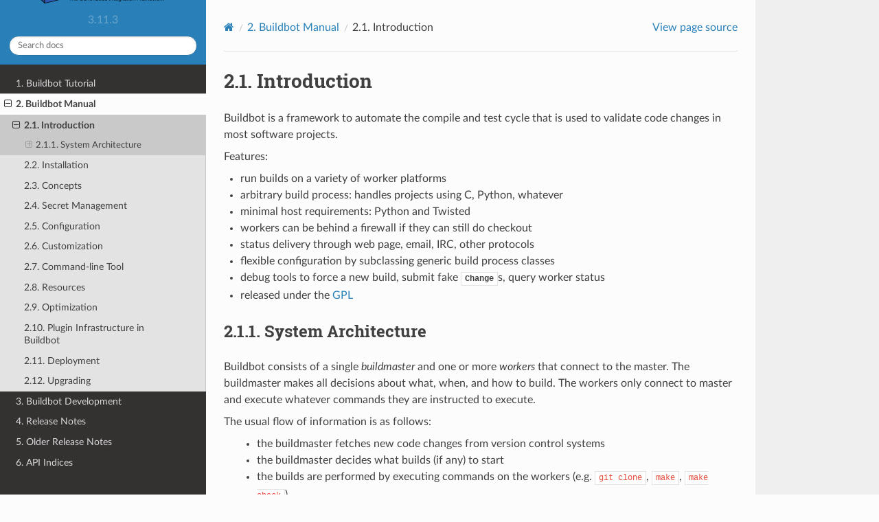

--- FILE ---
content_type: text/html
request_url: https://docs.buildbot.net/3.11.3/manual/introduction.html
body_size: 13975
content:
<!DOCTYPE html>
<html class="writer-html5" lang="en" data-content_root="../">
<head>
  <meta charset="utf-8" /><meta name="generator" content="Docutils 0.18.1: http://docutils.sourceforge.net/" />

  <meta name="viewport" content="width=device-width, initial-scale=1.0" />
  <title>2.1. Introduction &mdash; Buildbot 3.11.3 documentation</title>
      <link rel="stylesheet" type="text/css" href="../_static/pygments.css?v=d10597a4" />
      <link rel="stylesheet" type="text/css" href="../_static/css/theme.css?v=19f00094" />
      <link rel="stylesheet" type="text/css" href="../_static/buildbot_rtd.css?v=915d5e18" />

  
    <link rel="shortcut icon" href="../_static/icon.png"/>
  <!--[if lt IE 9]>
    <script src="../_static/js/html5shiv.min.js"></script>
  <![endif]-->
  
        <script src="../_static/jquery.js?v=5d32c60e"></script>
        <script src="../_static/_sphinx_javascript_frameworks_compat.js?v=2cd50e6c"></script>
        <script src="../_static/documentation_options.js?v=befd5e9f"></script>
        <script src="../_static/doctools.js?v=888ff710"></script>
        <script src="../_static/sphinx_highlight.js?v=dc90522c"></script>
    <script src="../_static/js/theme.js"></script>
    <link rel="index" title="Index" href="../genindex.html" />
    <link rel="search" title="Search" href="../search.html" />
    <link rel="next" title="2.2. Installation" href="installation/index.html" />
    <link rel="prev" title="2. Buildbot Manual" href="index.html" /> 
<!-- GA-TRACKING-START -->
<script type="text/javascript">
var gaJsHost = (("https:" == document.location.protocol) ? "https://ssl." : "http://www.");
document.write(unescape("%3Cscript src='" + gaJsHost + "google-analytics.com/ga.js' type='text/javascript'%3E%3C/script%3E"));
</script>
<script type="text/javascript">
try{
var pageTracker = _gat._getTracker("UA-12313843-4");
pageTracker._setDomainName("none");
pageTracker._setAllowLinker(true);
pageTracker._trackPageview();
} catch(err) {}
</script>
<!-- GA-TRACKING-END -->
</head>

<body class="wy-body-for-nav"> 
  <div class="wy-grid-for-nav">
    <nav data-toggle="wy-nav-shift" class="wy-nav-side">
      <div class="wy-side-scroll">
        <div class="wy-side-nav-search" >

          
          
          <a href="../index.html" class="icon icon-home">
            Buildbot
              <img src="../_static/full_logo.png" class="logo" alt="Logo"/>
          </a>
              <div class="version">
                3.11.3
              </div>
<div role="search">
  <form id="rtd-search-form" class="wy-form" action="../search.html" method="get">
    <input type="text" name="q" placeholder="Search docs" aria-label="Search docs" />
    <input type="hidden" name="check_keywords" value="yes" />
    <input type="hidden" name="area" value="default" />
  </form>
</div>
        </div><div class="wy-menu wy-menu-vertical" data-spy="affix" role="navigation" aria-label="Navigation menu">
              <ul class="current">
<li class="toctree-l1"><a class="reference internal" href="../tutorial/index.html">1. Buildbot Tutorial</a></li>
<li class="toctree-l1 current"><a class="reference internal" href="index.html">2. Buildbot Manual</a><ul class="current">
<li class="toctree-l2 current"><a class="current reference internal" href="#">2.1. Introduction</a><ul>
<li class="toctree-l3"><a class="reference internal" href="#system-architecture">2.1.1. System Architecture</a><ul>
<li class="toctree-l4"><a class="reference internal" href="#worker-connections">2.1.1.1. Worker Connections</a></li>
<li class="toctree-l4"><a class="reference internal" href="#buildmaster-architecture">2.1.1.2. Buildmaster Architecture</a></li>
</ul>
</li>
</ul>
</li>
<li class="toctree-l2"><a class="reference internal" href="installation/index.html">2.2. Installation</a></li>
<li class="toctree-l2"><a class="reference internal" href="concepts.html">2.3. Concepts</a></li>
<li class="toctree-l2"><a class="reference internal" href="secretsmanagement.html">2.4. Secret Management</a></li>
<li class="toctree-l2"><a class="reference internal" href="configuration/index.html">2.5. Configuration</a></li>
<li class="toctree-l2"><a class="reference internal" href="customization.html">2.6. Customization</a></li>
<li class="toctree-l2"><a class="reference internal" href="cmdline.html">2.7. Command-line Tool</a></li>
<li class="toctree-l2"><a class="reference internal" href="resources.html">2.8. Resources</a></li>
<li class="toctree-l2"><a class="reference internal" href="optimization.html">2.9. Optimization</a></li>
<li class="toctree-l2"><a class="reference internal" href="plugins.html">2.10. Plugin Infrastructure in Buildbot</a></li>
<li class="toctree-l2"><a class="reference internal" href="deploy.html">2.11. Deployment</a></li>
<li class="toctree-l2"><a class="reference internal" href="upgrading/index.html">2.12. Upgrading</a></li>
</ul>
</li>
<li class="toctree-l1"><a class="reference internal" href="../developer/index.html">3. Buildbot Development</a></li>
<li class="toctree-l1"><a class="reference internal" href="../relnotes/index.html">4. Release Notes</a></li>
<li class="toctree-l1"><a class="reference internal" href="../relnotes/index.html#older-release-notes">5. Older Release Notes</a></li>
<li class="toctree-l1"><a class="reference internal" href="../indices.html">6. API Indices</a></li>
</ul>

        </div>
      </div>
    </nav>

    <section data-toggle="wy-nav-shift" class="wy-nav-content-wrap"><nav class="wy-nav-top" aria-label="Mobile navigation menu" >
          <i data-toggle="wy-nav-top" class="fa fa-bars"></i>
          <a href="../index.html">Buildbot</a>
      </nav>

      <div class="wy-nav-content">
        <div class="rst-content">
          <div role="navigation" aria-label="Page navigation">
  <ul class="wy-breadcrumbs">
      <li><a href="../index.html" class="icon icon-home" aria-label="Home"></a></li>
          <li class="breadcrumb-item"><a href="index.html"><span class="section-number">2. </span>Buildbot Manual</a></li>
      <li class="breadcrumb-item active"><span class="section-number">2.1. </span>Introduction</li>
      <li class="wy-breadcrumbs-aside">
            <a href="../_sources/manual/introduction.rst.txt" rel="nofollow"> View page source</a>
      </li>
  </ul>
  <hr/>
</div>
          <div role="main" class="document" itemscope="itemscope" itemtype="http://schema.org/Article">
           <div itemprop="articleBody">
             
  <section id="introduction">
<span id="id1"></span><h1><span class="section-number">2.1. </span>Introduction<a class="headerlink" href="#introduction" title="Link to this heading"></a></h1>
<p>Buildbot is a framework to automate the compile and test cycle that is used to validate code changes in most software projects.</p>
<p>Features:</p>
<ul class="simple">
<li><p>run builds on a variety of worker platforms</p></li>
<li><p>arbitrary build process: handles projects using C, Python, whatever</p></li>
<li><p>minimal host requirements: Python and Twisted</p></li>
<li><p>workers can be behind a firewall if they can still do checkout</p></li>
<li><p>status delivery through web page, email, IRC, other protocols</p></li>
<li><p>flexible configuration by subclassing generic build process classes</p></li>
<li><p>debug tools to force a new build, submit fake <code class="xref py py-class docutils literal notranslate"><span class="pre">Change</span></code>s, query worker status</p></li>
<li><p>released under the <a class="reference external" href="https://opensource.org/licenses/gpl-2.0.php">GPL</a></p></li>
</ul>
<section id="system-architecture">
<span id="id2"></span><h2><span class="section-number">2.1.1. </span>System Architecture<a class="headerlink" href="#system-architecture" title="Link to this heading"></a></h2>
<p>Buildbot consists of a single <em>buildmaster</em> and one or more <em>workers</em> that connect to the master.
The buildmaster makes all decisions about what, when, and how to build.
The workers only connect to master and execute whatever commands they are instructed to execute.</p>
<p>The usual flow of information is as follows:</p>
<blockquote>
<div><ul class="simple">
<li><p>the buildmaster fetches new code changes from version control systems</p></li>
<li><p>the buildmaster decides what builds (if any) to start</p></li>
<li><p>the builds are performed by executing commands on the workers (e.g. <code class="docutils literal notranslate"><span class="pre">git</span> <span class="pre">clone</span></code>, <code class="docutils literal notranslate"><span class="pre">make</span></code>, <code class="docutils literal notranslate"><span class="pre">make</span> <span class="pre">check</span></code>).</p></li>
<li><p>the workers send the results of the commands back to the buildmaster</p></li>
<li><p>buildmaster interprets the results of the commands and marks the builds as successful or failing</p></li>
<li><p>buildmaster sends success or failure reports to external services to e.g. inform the developers.</p></li>
</ul>
</div></blockquote>
<img alt="Overview Diagram" src="../_images/overview.svg" /><section id="worker-connections">
<h3><span class="section-number">2.1.1.1. </span>Worker Connections<a class="headerlink" href="#worker-connections" title="Link to this heading"></a></h3>
<p>The workers connect to the buildmaster over a TCP connection to a publicly-visible port.
This allows workers to live behind a NAT or similar firewalls as long as they can get to buildmaster.
After the connection is established, the connection is bidirectional: commands flow from the buildmaster to the worker and results flow from the worker to the buildmaster.</p>
<p>The buildmaster does not provide the workers with the source code itself, only with commands necessary to perform the source code checkout.
As a result, the workers need to be able to reach the source code repositories that they are supposed to build.</p>
<img alt="Worker Connections" src="../_images/workers.svg" /></section>
<section id="buildmaster-architecture">
<span id="id3"></span><h3><span class="section-number">2.1.1.2. </span>Buildmaster Architecture<a class="headerlink" href="#buildmaster-architecture" title="Link to this heading"></a></h3>
<p>The following is rough overview of the data flow within the buildmaster.</p>
<img alt="Buildmaster Architecture" src="../_images/master.svg" /><p>The following provides a short overview of the core components of Buildbot master.
For a more detailed description see the <a class="reference internal" href="concepts.html#concepts"><span class="std std-ref">Concepts</span></a> page.</p>
<p>The core components of Buildbot master are as follows:</p>
<dl class="simple">
<dt>Builders</dt><dd><p>A <a class="reference internal" href="concepts.html#concepts-builder"><span class="std std-ref">builder</span></a> is a user-configurable description of how to perform a build.
It defines what steps a new build will have, what workers it may run on and a couple of other properties.
A builder takes a <a class="reference internal" href="concepts.html#concepts-build-request"><span class="std std-ref">build request</span></a> which specifies the intention to create a build for specific versions of code and produces a <a class="reference internal" href="concepts.html#concepts-build"><span class="std std-ref">build</span></a> which is a concrete description of a build including a list of <a class="reference internal" href="concepts.html#concepts-step"><span class="std std-ref">steps</span></a> to perform, the worker this needs to be performed on and so on.</p>
</dd>
<dt>Schedulers:</dt><dd><p>A <a class="reference internal" href="concepts.html#concepts-scheduler"><span class="std std-ref">scheduler</span></a> is a user-configurable component that decides when to start a build.
The decision could be based on time, on new code being committed or on similar events.</p>
</dd>
<dt>Change Sources:</dt><dd><p><a class="reference internal" href="concepts.html#concepts-change-source"><span class="std std-ref">Change sources</span></a> are user-configurable components that interact with external version control systems and retrieve new code.
Internally new code is represented as <a class="reference internal" href="concepts.html#concept-change"><span class="std std-ref">Changes</span></a> which roughly correspond to single commit or changeset.
The design of Buildbot requires the workers to have their own copies of the source code, thus change sources is an optional component as long as there are no schedulers that create new builds based on new code commit events.</p>
</dd>
<dt>Reporters</dt><dd><p>Reporters are user-configurable components that send information about started or completed builds to external sources.
Buildbot provides its own web application to observe this data, so reporters are optional.
However they can be used to provide up to date build status on platforms such as GitHub or sending emails.</p>
</dd>
</dl>
</section>
</section>
</section>


           </div>
          </div>
          <footer><div class="rst-footer-buttons" role="navigation" aria-label="Footer">
        <a href="index.html" class="btn btn-neutral float-left" title="2. Buildbot Manual" accesskey="p" rel="prev"><span class="fa fa-arrow-circle-left" aria-hidden="true"></span> Previous</a>
        <a href="installation/index.html" class="btn btn-neutral float-right" title="2.2. Installation" accesskey="n" rel="next">Next <span class="fa fa-arrow-circle-right" aria-hidden="true"></span></a>
    </div>

  <hr/>

  <div role="contentinfo">
    <p>&#169; Copyright Buildbot Team Members.</p>
  </div>

  Built with <a href="https://www.sphinx-doc.org/">Sphinx</a> using a
    <a href="https://github.com/readthedocs/sphinx_rtd_theme">theme</a>
    provided by <a href="https://readthedocs.org">Read the Docs</a>.
   

</footer>
        </div>
      </div>
    </section>
  </div>
  <script>
      jQuery(function () {
          SphinxRtdTheme.Navigation.enable(true);
      });
  </script> 

</body>
</html>

--- FILE ---
content_type: image/svg+xml
request_url: https://docs.buildbot.net/3.11.3/_images/workers.svg
body_size: 168494
content:
<?xml version="1.0" encoding="UTF-8"?>
<svg id="svg2" width="955.3" height="322.71" version="1.1" xml:space="preserve" xmlns="http://www.w3.org/2000/svg" xmlns:xlink="http://www.w3.org/1999/xlink"><defs id="defs6"><clipPath id="clipPath96"><path id="path98" d="m0 612h792v-612h-792v612z"/></clipPath><clipPath id="clipPath104"><path id="path106" d="m319.79 388.15h117.12v-117.12h-117.12v117.12z"/></clipPath><clipPath id="clipPath108"><path id="path110" d="m319.79 388.15h117.12v-117.12h-117.12v117.12z"/></clipPath><mask id="mask112" x="0" y="0" width="1" height="1" maskUnits="userSpaceOnUse"><g id="g114"><g id="g116" clip-path="url(#clipPath108)"><g id="g118"><g id="g120" transform="matrix(117.12 0 0 117.12 319.79 271.03)"><image id="image122" transform="matrix(1,0,0,-1,0,1)" width="1" height="1" xlink:href="[data-uri]"/></g></g></g></g></mask><mask id="mask124" x="0" y="0" width="1" height="1" maskUnits="userSpaceOnUse"><image id="image126" width="1" height="1" xlink:href="[data-uri]"/></mask><clipPath id="clipPath160"><path id="path162" d="m0 612h792v-612h-792v612z"/></clipPath><clipPath id="clipPath192"><path id="path194" d="m0 612h792v-612h-792v612z"/></clipPath><clipPath id="clipPath200"><path id="path202" d="m48.5 390.88h117.12v-117.12h-117.12v117.12z"/></clipPath><clipPath id="clipPath204"><path id="path206" d="m48.5 390.88h117.12v-117.12h-117.12v117.12z"/></clipPath><mask id="mask208" x="0" y="0" width="1" height="1" maskUnits="userSpaceOnUse"><g id="g210"><g id="g212" clip-path="url(#clipPath204)"><g id="g214"><g id="g216" transform="matrix(117.12 0 0 117.12 48.5 273.76)"><image id="image218" transform="matrix(1,0,0,-1,0,1)" width="1" height="1" xlink:href="[data-uri]"/></g></g></g></g></mask><mask id="mask220" x="0" y="0" width="1" height="1" maskUnits="userSpaceOnUse"><image id="image222" width="1" height="1" xlink:href="[data-uri]"/></mask><clipPath id="clipPath262"><path id="path264" d="m0 612h792v-612h-792v612z"/></clipPath><clipPath id="clipPath270"><path id="path272" d="m604.58 416.15h128.16v-173.04h-128.16v173.04z"/></clipPath><clipPath id="clipPath274"><path id="path276" d="m604.58 416.15h128.16v-173.04h-128.16v173.04z"/></clipPath><mask id="mask278" x="0" y="0" width="1" height="1" maskUnits="userSpaceOnUse"><g id="g280"><g id="g282" clip-path="url(#clipPath274)"><g id="g284"><g id="g286" transform="matrix(128.16 0 0 173.04 604.58 243.11)"><image id="image288" transform="matrix(1,0,0,-1,0,1)" width="1" height="1" xlink:href="[data-uri]"/></g></g></g></g></mask><mask id="mask290" x="0" y="0" width="1" height="1" maskUnits="userSpaceOnUse"><image id="image292" width="1" height="1" xlink:href="[data-uri]"/></mask><clipPath id="clipPath320"><path id="path322" d="m605.75 415.22h125.76v-30.96h-125.76v30.96z"/></clipPath><clipPath id="clipPath324"><path id="path326" d="m605.75 415.22h125.76v-30.96h-125.76v30.96z"/></clipPath><mask id="mask328" x="0" y="0" width="1" height="1" maskUnits="userSpaceOnUse"><g id="g330"><g id="g332" clip-path="url(#clipPath324)"><g id="g334"><g id="g336" transform="matrix(125.76 0 0 30.96 605.75 384.26)"><image id="image338" transform="matrix(1,0,0,-1,0,1)" width="1" height="1" xlink:href="[data-uri]"/></g></g></g></g></mask><mask id="mask340" x="0" y="0" width="1" height="1" maskUnits="userSpaceOnUse"><image id="image342" width="1" height="1" xlink:href="[data-uri]"/></mask></defs><g id="g10" transform="matrix(1.25 0 0 -1.25 -10.625 576.6)"><g id="g12" transform="translate(300.55 365)"><path id="path14" d="m0 0-0.032 8.805 78.646 45.742 78.938-45.237-0.562-126.72h-77.793l-78.936 45.238-0.261 72.176" fill="none" stroke="#d84e39" stroke-dasharray="8" stroke-width="3"/></g><g id="g16" transform="translate(554.06 335.42)"><path id="path18" d="m0 0-135.26 1e-3" fill="none" stroke="#b2b2b3" stroke-width="50"/></g><g id="g20" transform="translate(539.46 285.4)"><path id="path22" d="M 0,0 86.362,49.858 0,99.717 0,0 z" fill="#b2b2b3"/></g><g id="g24" transform="translate(209.75 336.1)"><path id="path26" d="m0 0h153.25" fill="none" stroke="#b1b2b3" stroke-width="50"/></g><g id="g28" transform="translate(224.34 386.12)"><path id="path30" d="M 0,0 -86.362,-49.858 0,-99.716 0,0 z" fill="#b1b2b3"/></g><g id="g32" transform="translate(260.66 327)"><path id="path34" d="m0 0h57.252" fill="none" stroke="#fff" stroke-width="2.5"/></g><g id="g36" transform="translate(317.91 328.13)"><path id="path38" d="m0 0 15.976 9.639h19.43l-10.749-10.75 10.749-10.749h-19.43l-15.976 9.638v2.222z" fill="#fff"/></g><g id="g40" transform="translate(172.86 327)"><path id="path42" d="m0 0h34.642" fill="none" stroke="#fff" stroke-width="2.5"/></g><g id="g44" transform="translate(177.69 331.24)"><path id="path46" d="m0 0-4.241-4.241 4.241-4.239h-3.598l-4.239 4.239 4.239 4.241h3.598z" fill="#fff"/></g><g id="text48" transform="scale(1,-1)" fill="#404361" aria-label="Results"><path id="path83778" d="m217.55-333.55q1.638 0 2.408 0.714 0.77 0.7 0.77 2.114 0 1.05-0.434 1.708-0.434 0.644-1.232 0.98l2.24 4.48h-1.358l-1.974-4.172h-1.288v4.172h-1.204v-9.996zm-0.014 1.078h-0.854v3.738h0.966q1.848 0 1.848-1.932 0-0.966-0.476-1.386t-1.484-0.42z" style="font-feature-settings:normal;font-variant-caps:small-caps;font-variant-ligatures:normal;font-variant-numeric:normal"/><path id="path83780" d="m222.28-331.55h3.724v0.98h-2.562v2.366h2.394v0.98h-2.394v2.674h2.562v0.994h-3.724z" style="font-feature-settings:normal;font-variant-caps:small-caps;font-variant-ligatures:normal;font-variant-numeric:normal"/><path id="path83782" d="m231.21-325.76q0 1.036-0.616 1.68t-1.736 0.644q-0.672 0-1.12-0.098t-0.84-0.294v-1.106q0.924 0.49 1.918 0.49 0.518 0 0.868-0.308t0.35-0.91-0.364-0.896q-0.364-0.308-1.064-0.63-0.798-0.378-1.232-0.854-0.42-0.49-0.42-1.456 0-1.036 0.644-1.596t1.596-0.56q0.574 0 1.05 0.14 0.49 0.126 0.882 0.35l-0.364 0.966q-0.868-0.462-1.568-0.462-0.49 0-0.784 0.28t-0.294 0.84q0 0.406 0.154 0.658t0.462 0.448q0.308 0.182 0.784 0.406 0.49 0.224 0.868 0.504 0.392 0.28 0.602 0.7 0.224 0.406 0.224 1.064z" style="font-feature-settings:normal;font-variant-caps:small-caps;font-variant-ligatures:normal;font-variant-numeric:normal"/><path id="path83784" d="m237.56-331.55v5.096q0 1.442-0.672 2.226t-1.946 0.784q-1.26 0-1.918-0.77t-0.658-2.24v-5.096h1.162v5.04q0 1.036 0.364 1.54 0.378 0.49 1.092 0.49 1.414 0 1.414-1.988v-5.082z" style="font-feature-settings:normal;font-variant-caps:small-caps;font-variant-ligatures:normal;font-variant-numeric:normal"/><path id="path83786" d="m240.26-331.55v6.972h2.786v1.022h-3.948v-7.994z" style="font-feature-settings:normal;font-variant-caps:small-caps;font-variant-ligatures:normal;font-variant-numeric:normal"/><path id="path83788" d="m247.59-331.55v1.036h-1.82v6.958h-1.176v-6.958h-1.82v-1.036z" style="font-feature-settings:normal;font-variant-caps:small-caps;font-variant-ligatures:normal;font-variant-numeric:normal"/><path id="path83790" d="m252.48-325.76q0 1.036-0.616 1.68t-1.736 0.644q-0.672 0-1.12-0.098t-0.84-0.294v-1.106q0.924 0.49 1.918 0.49 0.518 0 0.868-0.308t0.35-0.91-0.364-0.896q-0.364-0.308-1.064-0.63-0.798-0.378-1.232-0.854-0.42-0.49-0.42-1.456 0-1.036 0.644-1.596t1.596-0.56q0.574 0 1.05 0.14 0.49 0.126 0.882 0.35l-0.364 0.966q-0.868-0.462-1.568-0.462-0.49 0-0.784 0.28t-0.294 0.84q0 0.406 0.154 0.658t0.462 0.448q0.308 0.182 0.784 0.406 0.49 0.224 0.868 0.504 0.392 0.28 0.602 0.7 0.224 0.406 0.224 1.064z" style="font-feature-settings:normal;font-variant-caps:small-caps;font-variant-ligatures:normal;font-variant-numeric:normal"/></g>




<g id="g56" transform="translate(455 335.72)"><path id="path58" d="m0 0h-19.102" fill="none" stroke="#fff" stroke-width="2.5"/></g><g id="g60" transform="translate(435.9 334.59)"><path id="path62" d="m0 0-15.976-9.639h-19.43l10.749 10.75-10.749 10.749h19.43l15.976-9.638v-2.222z" fill="#fff"/></g><g id="g64" transform="translate(597.32 335.72)"><path id="path66" d="m0 0h-26.322" fill="none" stroke="#fff" stroke-width="2.5"/></g><g id="g68" transform="translate(592.49 331.48)"><path id="path70" d="M 0,0 4.241,4.241 0,8.48 3.598,8.48 7.837,4.241 3.598,0 0,0 z" fill="#fff"/></g><g id="text72" transform="matrix(1 0 0 -1 460.32 331.62)" fill="#404361" aria-label="Checkout / Update"><path id="path83793" d="m4.55-9.072q-0.854 0-1.428 0.546-0.56 0.546-0.84 1.47t-0.28 2.058q0 1.89 0.672 2.982 0.686 1.078 1.932 1.078 0.476 0 0.91-0.098 0.448-0.112 0.854-0.28v1.064q-0.798 0.392-1.918 0.392-1.176 0-2.016-0.616-0.826-0.63-1.26-1.778t-0.434-2.758q0-1.442 0.42-2.604 0.434-1.176 1.274-1.848 0.84-0.686 2.1-0.686 1.176 0 2.128 0.532l-0.448 1.022q-0.364-0.21-0.784-0.336-0.406-0.14-0.882-0.14z" style="font-feature-settings:normal;font-variant-caps:small-caps;font-variant-ligatures:normal;font-variant-numeric:normal"/><path id="path83795" d="m12.95-7.994v7.994h-1.148v-3.668h-2.814v3.668h-1.162v-7.994h1.162v3.318h2.814v-3.318z" style="font-feature-settings:normal;font-variant-caps:small-caps;font-variant-ligatures:normal;font-variant-numeric:normal"/><path id="path83797" d="m14.56-7.994h3.724v0.98h-2.562v2.366h2.394v0.98h-2.394v2.674h2.562v0.994h-3.724z" style="font-feature-settings:normal;font-variant-caps:small-caps;font-variant-ligatures:normal;font-variant-numeric:normal"/><path id="path83799" d="m22.372-7.084q-0.91 0-1.428 0.84-0.504 0.84-0.504 2.254 0 1.442 0.49 2.254t1.456 0.812q0.42 0 0.798-0.098 0.392-0.098 0.784-0.28v1.064q-0.742 0.35-1.736 0.35-1.008 0-1.68-0.518-0.658-0.518-0.994-1.442-0.322-0.924-0.322-2.156 0-1.218 0.378-2.142t1.078-1.442 1.68-0.518q0.462 0 0.938 0.126 0.476 0.112 0.924 0.364l-0.378 0.98q-0.364-0.21-0.728-0.322-0.364-0.126-0.756-0.126z" style="font-feature-settings:normal;font-variant-caps:small-caps;font-variant-ligatures:normal;font-variant-numeric:normal"/><path id="path83801" d="m25.284-7.994h1.162v3.934q0.126-0.238 0.294-0.518 0.182-0.28 0.336-0.504l1.904-2.912h1.316l-2.324 3.458 2.338 4.536h-1.344l-1.82-3.71-0.7 0.7v3.01h-1.162z" style="font-feature-settings:normal;font-variant-caps:small-caps;font-variant-ligatures:normal;font-variant-numeric:normal"/><path id="path83803" d="m36.75-4.004q0 1.218-0.322 2.156-0.308 0.924-0.98 1.442t-1.722 0.518q-1.022 0-1.694-0.518t-0.994-1.442q-0.322-0.938-0.322-2.17t0.322-2.156 0.994-1.428q0.672-0.518 1.708-0.518 1.05 0 1.708 0.518 0.672 0.518 0.98 1.442 0.322 0.924 0.322 2.156zm-4.844-0.014q0 1.428 0.448 2.268t1.386 0.84 1.372-0.826q0.448-0.84 0.448-2.282 0-1.484-0.462-2.282-0.448-0.812-1.358-0.812-0.938 0-1.386 0.84-0.448 0.826-0.448 2.254z" style="font-feature-settings:normal;font-variant-caps:small-caps;font-variant-ligatures:normal;font-variant-numeric:normal"/><path id="path83805" d="m43.232-7.994v5.096q0 1.442-0.672 2.226t-1.946 0.784q-1.26 0-1.918-0.77t-0.658-2.24v-5.096h1.162v5.04q0 1.036 0.364 1.54 0.378 0.49 1.092 0.49 1.414 0 1.414-1.988v-5.082z" style="font-feature-settings:normal;font-variant-caps:small-caps;font-variant-ligatures:normal;font-variant-numeric:normal"/><path id="path83807" d="m48.93-7.994v1.036h-1.82v6.958h-1.176v-6.958h-1.82v-1.036z" style="font-feature-settings:normal;font-variant-caps:small-caps;font-variant-ligatures:normal;font-variant-numeric:normal"/><path id="path83809" d="m56.994-10.024-3.682 10.052h-1.12l3.696-10.052z" style="font-feature-settings:normal;font-variant-caps:small-caps;font-variant-ligatures:normal;font-variant-numeric:normal"/><path id="path83811" d="m67.228-9.996v6.748q0 1.652-0.77 2.52t-2.296 0.868q-1.498 0-2.282-0.854-0.77-0.868-0.77-2.534v-6.748h1.204v6.762q0 1.176 0.476 1.736t1.4 0.56q1.82 0 1.82-2.31v-6.748z" style="font-feature-settings:normal;font-variant-caps:small-caps;font-variant-ligatures:normal;font-variant-numeric:normal"/><path id="path83813" d="m71.008-7.994q2.408 0 2.408 2.394 0 1.19-0.602 1.876t-1.848 0.686h-0.742v3.038h-1.162v-7.994zm-0.798 3.962h0.63q0.644 0 1.008-0.322 0.378-0.336 0.378-1.19 0-1.47-1.26-1.47h-0.756z" style="font-feature-settings:normal;font-variant-caps:small-caps;font-variant-ligatures:normal;font-variant-numeric:normal"/><path id="path83815" d="m79.884-4.102q0 2.03-0.882 3.066t-2.478 1.036h-1.89v-7.994h2.044q1.568 0 2.38 1.008 0.826 0.994 0.826 2.884zm-1.19 0.042q0-2.926-2.044-2.926h-0.868v5.964h0.742q2.17 0 2.17-3.038z" style="font-feature-settings:normal;font-variant-caps:small-caps;font-variant-ligatures:normal;font-variant-numeric:normal"/><path id="path83817" d="m80.262 0 2.338-8.022h1.442l2.31 8.022h-1.302l-0.602-2.282h-2.282l-0.602 2.282zm3.934-3.304-0.56-2.142q-0.098-0.364-0.182-0.742t-0.14-0.714q-0.056 0.336-0.14 0.728-0.084 0.378-0.182 0.742l-0.588 2.128z" style="font-feature-settings:normal;font-variant-caps:small-caps;font-variant-ligatures:normal;font-variant-numeric:normal"/><path id="path83819" d="m91.056-7.994v1.036h-1.82v6.958h-1.176v-6.958h-1.82v-1.036z" style="font-feature-settings:normal;font-variant-caps:small-caps;font-variant-ligatures:normal;font-variant-numeric:normal"/><path id="path83821" d="m91.98-7.994h3.724v0.98h-2.562v2.366h2.394v0.98h-2.394v2.674h2.562v0.994h-3.724z" style="font-feature-settings:normal;font-variant-caps:small-caps;font-variant-ligatures:normal;font-variant-numeric:normal"/></g>











<g id="g92"><g id="g94" clip-path="url(#clipPath96)"><g id="g100"><g id="g128"><g id="g130" clip-path="url(#clipPath104)" opacity=".3"><g id="g132"><g id="g136" mask="url(#mask112)"><g id="g138" transform="matrix(117.12 0 0 117.12 319.79 271.03)"><image id="image140" transform="matrix(1,0,0,-1,0,1)" width="1" height="1" mask="url(#mask124)" xlink:href="[data-uri]"/></g></g></g></g></g></g><g id="g142" transform="translate(431.79 330.65)"><path id="path144" d="m0 0c0-30.101-24.4-54.501-54.499-54.501-30.1 0-54.501 24.4-54.501 54.501 0 30.1 24.401 54.5 54.501 54.5 30.099 0 54.499-24.4 54.499-54.5" fill="#dad7d4"/></g><g id="g146" transform="translate(431.79 330.65)"><path id="path148" d="m0 0c0-30.101-24.4-54.501-54.499-54.501-30.1 0-54.501 24.4-54.501 54.501 0 30.1 24.401 54.5 54.501 54.5 30.099 0 54.499-24.4 54.499-54.5z" fill="none" stroke="#404447" stroke-width="2"/></g></g></g><g id="text150" transform="scale(1,-1)" fill="#404361" aria-label="WORKER"><path id="path83825" d="m336.96-330.79 0.312 2.976h0.096l0.336-3.024 2.928-9.336h2.16l2.88 9.384 0.336 2.976h0.096l0.36-3.024 2.04-9.336h3.336l-4.632 16.92h-2.208l-3-9.336-0.408-2.568h-0.12l-0.408 2.592-2.976 9.312h-2.328l-4.608-16.92h3.576z"/><path id="path83827" d="m352.08-331.78q0-4.2 1.848-6.456 1.848-2.28 5.28-2.28 1.8 0 3.144 0.624t2.232 1.776 1.32 2.76 0.432 3.576q0 4.2-1.872 6.48-1.848 2.256-5.256 2.256-1.824 0-3.168-0.624t-2.232-1.776q-0.864-1.152-1.296-2.76t-0.432-3.576zm3.456 0q0 1.272 0.216 2.352 0.216 1.056 0.648 1.824 0.456 0.768 1.152 1.2t1.656 0.432q1.752 0 2.712-1.368t0.96-4.44q0-1.224-0.216-2.28-0.192-1.056-0.624-1.848t-1.128-1.224q-0.696-0.456-1.704-0.456-1.752 0-2.712 1.416-0.96 1.392-0.96 4.392z"/><path id="path83829" d="m368.69-340.01q0.552-0.096 1.176-0.168 0.648-0.096 1.272-0.144 0.648-0.048 1.248-0.072t1.104-0.024q1.176 0 2.304 0.216 1.152 0.216 2.04 0.744 0.912 0.528 1.44 1.464 0.552 0.912 0.552 2.304 0 2.064-0.96 3.36t-2.568 1.8l1.176 0.744 3.84 6.408h-3.792l-3.816-6.576-1.728-0.312v6.888h-3.288zm5.04 2.52q-0.504 0-1.008 0.024-0.48 0.024-0.744 0.096v4.872h1.392q1.368 0 2.184-0.624t0.816-2.064q0-1.08-0.672-1.68-0.672-0.624-1.968-0.624z"/><path id="path83831" d="m387.29-330.55h-0.864v7.176h-3.288v-16.8h3.288v7.44l0.768-0.336 4.632-7.104h3.744l-4.896 7.056-1.296 0.912 1.344 0.936 5.592 7.896h-4.056z"/><path id="path83833" d="m398.02-340.18h9.96v2.928h-6.672v3.912h6.072v2.928h-6.072v4.104h6.792v2.928h-10.08z"/><path id="path83835" d="m410.54-340.01q0.552-0.096 1.176-0.168 0.648-0.096 1.272-0.144 0.648-0.048 1.248-0.072t1.104-0.024q1.176 0 2.304 0.216 1.152 0.216 2.04 0.744 0.912 0.528 1.44 1.464 0.552 0.912 0.552 2.304 0 2.064-0.96 3.36t-2.568 1.8l1.176 0.744 3.84 6.408h-3.792l-3.816-6.576-1.728-0.312v6.888h-3.288zm5.04 2.52q-0.504 0-1.008 0.024-0.48 0.024-0.744 0.096v4.872h1.392q1.368 0 2.184-0.624t0.816-2.064q0-1.08-0.672-1.68-0.672-0.624-1.968-0.624z"/></g>


<g id="g156"><g id="g158" clip-path="url(#clipPath160)"><g id="g164" transform="translate(197.62 343.72)"><path id="path166" d="m0 0h-31.726" fill="none" stroke="#fff" stroke-width="2.5"/></g><g id="g168" transform="translate(165.9 342.59)"><path id="path170" d="m0 0-15.976-9.639h-19.431l10.75 10.75-10.75 10.749h19.431l15.976-9.638v-2.222z" fill="#fff"/></g><g id="g172" transform="translate(314.88 343.72)"><path id="path174" d="m0 0h-43.382" fill="none" stroke="#fff" stroke-width="2.5"/></g><g id="g176" transform="translate(310.05 339.48)"><path id="path178" d="M 0,0 4.241,4.241 0,8.48 3.598,8.48 7.837,4.241 3.598,0 0,0 z" fill="#fff"/></g></g></g><g id="text180" transform="scale(1,-1)" fill="#404361" aria-label="Commands"><path id="path83838" d="m211.34-349.12q-0.854 0-1.428 0.546-0.56 0.546-0.84 1.47t-0.28 2.058q0 1.89 0.672 2.982 0.686 1.078 1.932 1.078 0.476 0 0.91-0.098 0.448-0.112 0.854-0.28v1.064q-0.798 0.392-1.918 0.392-1.176 0-2.016-0.616-0.826-0.63-1.26-1.778t-0.434-2.758q0-1.442 0.42-2.604 0.434-1.176 1.274-1.848 0.84-0.686 2.1-0.686 1.176 0 2.128 0.532l-0.448 1.022q-0.364-0.21-0.784-0.336-0.406-0.14-0.882-0.14z" style="font-feature-settings:normal;font-variant-caps:small-caps;font-variant-ligatures:normal;font-variant-numeric:normal"/><path id="path83840" d="m220.2-344.05q0 1.218-0.322 2.156-0.308 0.924-0.98 1.442t-1.722 0.518q-1.022 0-1.694-0.518t-0.994-1.442q-0.322-0.938-0.322-2.17t0.322-2.156 0.994-1.428q0.672-0.518 1.708-0.518 1.05 0 1.708 0.518 0.672 0.518 0.98 1.442 0.322 0.924 0.322 2.156zm-4.844-0.014q0 1.428 0.448 2.268t1.386 0.84 1.372-0.826q0.448-0.84 0.448-2.282 0-1.484-0.462-2.282-0.448-0.812-1.358-0.812-0.938 0-1.386 0.84-0.448 0.826-0.448 2.254z" style="font-feature-settings:normal;font-variant-caps:small-caps;font-variant-ligatures:normal;font-variant-numeric:normal"/><path id="path83842" d="m228.32-348.04v7.994h-1.106v-4.914q0-0.42 0.014-0.896t0.028-0.798h-0.028l-1.792 6.608h-1.064l-1.792-6.622h-0.028q0.014 0.322 0.028 0.812 0.028 0.476 0.028 0.952v4.858h-1.078v-7.994h1.624l1.764 6.398h0.028l1.736-6.398z" style="font-feature-settings:normal;font-variant-caps:small-caps;font-variant-ligatures:normal;font-variant-numeric:normal"/><path id="path83844" d="m236.7-348.04v7.994h-1.106v-4.914q0-0.42 0.014-0.896t0.028-0.798h-0.028l-1.792 6.608h-1.064l-1.792-6.622h-0.028q0.014 0.322 0.028 0.812 0.028 0.476 0.028 0.952v4.858h-1.078v-7.994h1.624l1.764 6.398h0.028l1.736-6.398z" style="font-feature-settings:normal;font-variant-caps:small-caps;font-variant-ligatures:normal;font-variant-numeric:normal"/><path id="path83846" d="m237.48-340.05 2.338-8.022h1.442l2.31 8.022h-1.302l-0.602-2.282h-2.282l-0.602 2.282zm3.934-3.304-0.56-2.142q-0.098-0.364-0.182-0.742t-0.14-0.714q-0.056 0.336-0.14 0.728-0.084 0.378-0.182 0.742l-0.588 2.128z" style="font-feature-settings:normal;font-variant-caps:small-caps;font-variant-ligatures:normal;font-variant-numeric:normal"/><path id="path83848" d="m249.9-348.04v7.994h-1.47l-3.024-6.454h-0.028q0.014 0.448 0.042 0.994 0.028 0.532 0.028 0.966v4.494h-1.078v-7.994h1.484l2.996 6.398h0.028q-0.028-0.35-0.042-0.854 0-0.518 0-1.022v-4.522z" style="font-feature-settings:normal;font-variant-caps:small-caps;font-variant-ligatures:normal;font-variant-numeric:normal"/><path id="path83850" d="m256.74-344.15q0 2.03-0.882 3.066t-2.478 1.036h-1.89v-7.994h2.044q1.568 0 2.38 1.008 0.826 0.994 0.826 2.884zm-1.19 0.042q0-2.926-2.044-2.926h-0.868v5.964h0.742q2.17 0 2.17-3.038z" style="font-feature-settings:normal;font-variant-caps:small-caps;font-variant-ligatures:normal;font-variant-numeric:normal"/><path id="path83852" d="m261.98-342.26q0 1.036-0.616 1.68t-1.736 0.644q-0.672 0-1.12-0.098t-0.84-0.294v-1.106q0.924 0.49 1.918 0.49 0.518 0 0.868-0.308t0.35-0.91-0.364-0.896q-0.364-0.308-1.064-0.63-0.798-0.378-1.232-0.854-0.42-0.49-0.42-1.456 0-1.036 0.644-1.596t1.596-0.56q0.574 0 1.05 0.14 0.49 0.126 0.882 0.35l-0.364 0.966q-0.868-0.462-1.568-0.462-0.49 0-0.784 0.28t-0.294 0.84q0 0.406 0.154 0.658t0.462 0.448q0.308 0.182 0.784 0.406 0.49 0.224 0.868 0.504 0.392 0.28 0.602 0.7 0.224 0.406 0.224 1.064z" style="font-feature-settings:normal;font-variant-caps:small-caps;font-variant-ligatures:normal;font-variant-numeric:normal"/></g>




<g id="g188"><g id="g190" clip-path="url(#clipPath192)"><g id="g196"><g id="g224"><g id="g226" clip-path="url(#clipPath200)" opacity=".3"><g id="g228"><g id="g232" mask="url(#mask208)"><g id="g234" transform="matrix(117.12 0 0 117.12 48.5 273.76)"><image id="image236" transform="matrix(1,0,0,-1,0,1)" width="1" height="1" mask="url(#mask220)" xlink:href="[data-uri]"/></g></g></g></g></g></g><g id="g238" transform="translate(160.5 333.38)"><path id="path240" d="m0 0c0-30.102-24.4-54.502-54.499-54.502-30.1 0-54.501 24.4-54.501 54.502 0 30.1 24.401 54.5 54.501 54.5 30.099 0 54.499-24.4 54.499-54.5" fill="#dad7d4"/></g><g id="g242" transform="translate(160.5 333.38)"><path id="path244" d="m0 0c0-30.102-24.4-54.502-54.499-54.502-30.1 0-54.501 24.4-54.501 54.502 0 30.1 24.401 54.5 54.501 54.5 30.099 0 54.499-24.4 54.499-54.5z" fill="none" stroke="#404447" stroke-width="2"/></g></g></g><g id="text246" transform="matrix(1 0 0 -1 72.664 341.88)" fill="#404361" aria-label="BUILD MASTER"><path id="path83855" d="m12.744-12.888q0 0.624-0.168 1.248-0.144 0.624-0.504 1.152-0.36 0.504-0.936 0.912-0.576 0.384-1.392 0.576v0.144q0.72 0.12 1.368 0.408t1.128 0.792 0.744 1.224q0.288 0.72 0.288 1.704 0 1.296-0.552 2.256-0.552 0.936-1.488 1.536-0.912 0.6-2.088 0.888t-2.424 0.288q-0.408 0-1.056 0-0.624 0-1.368-0.048-0.72-0.024-1.488-0.096-0.744-0.072-1.368-0.216v-16.56q0.456-0.072 1.032-0.144 0.6-0.072 1.272-0.12t1.368-0.072q0.72-0.024 1.416-0.024 1.176 0 2.28 0.192 1.128 0.168 1.992 0.624 0.888 0.456 1.416 1.272t0.528 2.064zm-6 10.416q0.6 0 1.152-0.144 0.576-0.144 1.008-0.432 0.432-0.312 0.696-0.768t0.264-1.08q0-0.792-0.312-1.248t-0.816-0.696q-0.504-0.264-1.128-0.336t-1.248-0.072h-1.752v4.632q0.12 0.048 0.384 0.072t0.552 0.048q0.312 0 0.624 0.024 0.336 0 0.576 0zm-1.08-7.272q0.336 0 0.768-0.024 0.456-0.024 0.744-0.072 0.912-0.288 1.56-0.864 0.672-0.576 0.672-1.512 0-0.624-0.24-1.032t-0.648-0.648q-0.384-0.24-0.888-0.336t-1.056-0.096q-0.624 0-1.152 0.024t-0.816 0.072v4.488z"/><path id="path83857" d="m25.056-16.8h3.12v10.848q0 1.632-0.432 2.808t-1.2 1.944-1.872 1.128-2.424 0.36q-6.384 0-6.384-5.832v-11.256h3.288v10.608q0 0.984 0.168 1.68 0.192 0.672 0.576 1.104 0.384 0.408 0.96 0.6 0.576 0.168 1.344 0.168 1.512 0 2.184-0.84t0.672-2.712z"/><path id="path83859" d="m32.64-16.8h3.288v16.8h-3.288z"/><path id="path83861" d="m49.776 0h-10.632v-16.8h3.288v13.872h7.344z"/><path id="path83863" d="m51.408-16.8q0.504-0.072 1.128-0.12 0.648-0.048 1.32-0.072t1.296-0.024q0.648-0.024 1.152-0.024 2.232 0 3.816 0.624t2.568 1.752 1.44 2.688 0.456 3.432q0 1.704-0.432 3.288t-1.44 2.808-2.664 1.968q-1.632 0.744-4.056 0.744-0.384 0-1.032-0.024-0.624-0.024-1.32-0.072-0.672-0.024-1.296-0.072-0.624-0.024-0.936-0.072zm5.16 2.688q-0.528 0-1.08 0.024-0.528 0.024-0.792 0.072v11.256q0.096 0.024 0.312 0.048 0.24 0 0.504 0.024 0.264 0 0.504 0.024 0.24 0 0.36 0 1.392 0 2.304-0.48 0.936-0.504 1.464-1.32 0.552-0.816 0.768-1.872 0.216-1.08 0.216-2.208 0-0.984-0.192-1.968-0.192-1.008-0.72-1.8-0.504-0.792-1.392-1.296t-2.256-0.504z"/><path id="path83865" d="m3.24 15.096 0.36-3.336h-0.144l-1.032 2.688-3.576 6.264h-1.056l-3.768-6.288-1.056-2.664h-0.12l0.48 3.312v8.736h-3.12v-16.8h3l4.488 7.68 0.792 1.92h0.096l0.72-1.968 4.248-7.632h2.976v16.8h-3.288z"/><path id="path83867" d="m18.72 20.088h-5.16l-1.272 3.72h-3.288l6.048-16.92h2.424l6.048 16.92h-3.456zm-4.32-2.64h3.6l-1.248-3.744-0.504-2.64h-0.12l-0.504 2.664z"/><path id="path83869" d="m33.432 19.296q0-0.768-0.576-1.248-0.552-0.48-1.416-0.864-0.84-0.408-1.848-0.816-0.984-0.432-1.848-1.032-0.84-0.624-1.416-1.536-0.552-0.912-0.552-2.328 0-1.224 0.408-2.112 0.408-0.912 1.152-1.512 0.768-0.6 1.8-0.888t2.304-0.288q1.464 0 2.76 0.264 1.296 0.24 2.136 0.72l-1.032 2.76q-0.528-0.336-1.584-0.6-1.056-0.288-2.28-0.288-1.152 0-1.776 0.456-0.6 0.456-0.6 1.224 0 0.72 0.552 1.2 0.576 0.48 1.416 0.888 0.864 0.408 1.848 0.84 1.008 0.432 1.848 1.056 0.864 0.6 1.416 1.512 0.576 0.888 0.576 2.232t-0.456 2.328q-0.432 0.96-1.248 1.608-0.792 0.648-1.944 0.96-1.128 0.312-2.496 0.312-1.8 0-3.168-0.336t-2.016-0.672l1.056-2.808q0.264 0.144 0.672 0.312 0.432 0.168 0.96 0.312t1.104 0.24q0.6 0.096 1.224 0.096 1.464 0 2.232-0.48 0.792-0.504 0.792-1.512z"/><path id="path83871" d="m51.072 9.936h-4.896v13.872h-3.288v-13.872h-4.92v-2.928h13.104z"/><path id="path83873" d="m52.296 7.008h9.96v2.928h-6.672v3.912h6.072v2.928h-6.072v4.104h6.792v2.928h-10.08z"/><path id="path83875" d="m65.112 7.176q0.552-0.096 1.176-0.168 0.648-0.096 1.272-0.144 0.648-0.048 1.248-0.072t1.104-0.024q1.176 0 2.304 0.216 1.152 0.216 2.04 0.744 0.912 0.528 1.44 1.464 0.552 0.912 0.552 2.304 0 2.064-0.96 3.36t-2.568 1.8l1.176 0.744 3.84 6.408h-3.792l-3.816-6.576-1.728-0.312v6.888h-3.288zm5.04 2.52q-0.504 0-1.008 0.024-0.48 0.024-0.744 0.096v4.872h1.392q1.368 0 2.184-0.624t0.816-2.064q0-1.08-0.672-1.68-0.672-0.624-1.968-0.624z"/></g>




<g id="g258"><g id="g260" clip-path="url(#clipPath262)"><g id="g266"><g id="g294"><g id="g296" clip-path="url(#clipPath270)" opacity=".3"><g id="g298"><g id="g302" mask="url(#mask278)"><g id="g304" transform="matrix(128.16 0 0 173.04 604.58 243.11)"><image id="image306" transform="matrix(1,0,0,-1,0,1)" width="1" height="1" mask="url(#mask290)" xlink:href="[data-uri]"/></g></g></g></g></g></g><g id="g308" transform="translate(728.08 248.65)"><path id="path310" d="m0 0c0-0.55-0.45-1-1-1h-119c-0.55 0-1 0.45-1 1v164c0 0.551 0.45 1 1 1h119c0.55 0 1-0.449 1-1v-164z" fill="#dad7d4"/></g><g id="g312" transform="translate(728.08 248.65)"><path id="path314" d="m0 0c0-0.55-0.45-1-1-1h-119c-0.55 0-1 0.45-1 1v164c0 0.551 0.45 1 1 1h119c0.55 0 1-0.449 1-1v-164z" fill="none" stroke="#404447"/></g><g id="g316"><g id="g344"><g id="g346" clip-path="url(#clipPath320)" opacity=".3"><g id="g348"><g id="g352" mask="url(#mask328)"><g id="g354" transform="matrix(125.76 0 0 30.96 605.75 384.26)"><image id="image356" transform="matrix(1,0,0,-1,0,1)" width="1" height="1" mask="url(#mask340)" xlink:href="[data-uri]"/></g></g></g></g></g></g><path id="path358" d="m727.35 388.32h-119.6v24.898h119.6v-24.898z" fill="#e6e7e5"/></g></g><g id="text360" transform="scale(1,-1)" fill="#303031" aria-label="Repository"><path id="path83878" d="m629.55-408.13q2.496 0 3.6693 1.088 1.1733 1.0667 1.1733 3.2213 0 1.6-0.66133 2.6027-0.66134 0.98133-1.8773 1.4933l3.4133 6.8267h-2.0693l-3.008-6.3573h-1.9627v6.3573h-1.8347v-15.232zm-0.0213 1.6427h-1.3013v5.696h1.472q2.816 0 2.816-2.944 0-1.472-0.72534-2.112-0.72533-0.64-2.2613-0.64z" style="font-feature-settings:normal;font-variant-caps:small-caps;font-variant-ligatures:normal;font-variant-numeric:normal"/><path id="path83880" d="m636.76-405.08h5.6747v1.4933h-3.904v3.6053h3.648v1.4933h-3.648v4.0747h3.904v1.5147h-5.6747z" style="font-feature-settings:normal;font-variant-caps:small-caps;font-variant-ligatures:normal;font-variant-numeric:normal"/><path id="path83882" d="m647.3-405.08q3.6693 0 3.6693 3.648 0 1.8133-0.91734 2.8587-0.91733 1.0453-2.816 1.0453h-1.1307v4.6293h-1.7707v-12.181zm-1.216 6.0373h0.96q0.98134 0 1.536-0.49067 0.576-0.512 0.576-1.8133 0-2.24-1.92-2.24h-1.152z" style="font-feature-settings:normal;font-variant-caps:small-caps;font-variant-ligatures:normal;font-variant-numeric:normal"/><path id="path83884" d="m661.62-399q0 1.856-0.49066 3.2853-0.46934 1.408-1.4933 2.1973-1.024 0.78934-2.624 0.78934-1.5573 0-2.5813-0.78934-1.024-0.78933-1.5147-2.1973-0.49066-1.4293-0.49066-3.3067 0-1.8773 0.49066-3.2853 0.49067-1.408 1.5147-2.176 1.024-0.78934 2.6027-0.78934 1.6 0 2.6027 0.78934 1.024 0.78933 1.4933 2.1973 0.49066 1.408 0.49066 3.2853zm-7.3813-0.0213q0 2.176 0.68267 3.456 0.68266 1.28 2.112 1.28 1.4293 0 2.0907-1.2587 0.68267-1.28 0.68267-3.4773 0-2.2613-0.704-3.4773-0.68267-1.2373-2.0693-1.2373-1.4293 0-2.112 1.28-0.68267 1.2587-0.68267 3.4347z" style="font-feature-settings:normal;font-variant-caps:small-caps;font-variant-ligatures:normal;font-variant-numeric:normal"/><path id="path83886" d="m669.68-396.27q0 1.5787-0.93867 2.56-0.93867 0.98134-2.6453 0.98134-1.024 0-1.7067-0.14934-0.68267-0.14933-1.28-0.448v-1.6853q1.408 0.74667 2.9227 0.74667 0.78933 0 1.3227-0.46934 0.53334-0.46933 0.53334-1.3867 0-0.91734-0.55467-1.3653-0.55467-0.46933-1.6213-0.96-1.216-0.576-1.8773-1.3013-0.64-0.74667-0.64-2.2187 0-1.5787 0.98134-2.432 0.98133-0.85333 2.432-0.85333 0.87466 0 1.6 0.21333 0.74666 0.192 1.344 0.53333l-0.55467 1.472q-1.3227-0.704-2.3893-0.704-0.74667 0-1.1947 0.42667t-0.448 1.28q0 0.61867 0.23467 1.0027 0.23466 0.384 0.704 0.68266 0.46933 0.27734 1.1947 0.61867 0.74667 0.34133 1.3227 0.768 0.59733 0.42667 0.91733 1.0667 0.34134 0.61867 0.34134 1.6213z" style="font-feature-settings:normal;font-variant-caps:small-caps;font-variant-ligatures:normal;font-variant-numeric:normal"/><path id="path83888" d="m670.85-392.9v-1.0667l1.152-0.36266v-9.344l-1.152-0.32v-1.088h4.096v1.088l-1.1733 0.32v9.344l1.1733 0.36266v1.0667z" style="font-feature-settings:normal;font-variant-caps:small-caps;font-variant-ligatures:normal;font-variant-numeric:normal"/><path id="path83890" d="m683.08-405.08v1.5787h-2.7733v10.603h-1.792v-10.603h-2.7733v-1.5787z" style="font-feature-settings:normal;font-variant-caps:small-caps;font-variant-ligatures:normal;font-variant-numeric:normal"/><path id="path83892" d="m693.12-399q0 1.856-0.49066 3.2853-0.46934 1.408-1.4933 2.1973-1.024 0.78934-2.624 0.78934-1.5573 0-2.5813-0.78934-1.024-0.78933-1.5147-2.1973-0.49066-1.4293-0.49066-3.3067 0-1.8773 0.49066-3.2853 0.49067-1.408 1.5147-2.176 1.024-0.78934 2.6027-0.78934 1.6 0 2.6027 0.78934 1.024 0.78933 1.4933 2.1973 0.49066 1.408 0.49066 3.2853zm-7.3813-0.0213q0 2.176 0.68267 3.456 0.68266 1.28 2.112 1.28 1.4293 0 2.0907-1.2587 0.68267-1.28 0.68267-3.4773 0-2.2613-0.704-3.4773-0.68267-1.2373-2.0693-1.2373-1.4293 0-2.112 1.28-0.68267 1.2587-0.68267 3.4347z" style="font-feature-settings:normal;font-variant-caps:small-caps;font-variant-ligatures:normal;font-variant-numeric:normal"/><path id="path83894" d="m697.99-405.08q3.8613 0 3.8613 3.456 0 1.1733-0.448 2.0267t-1.4293 1.28l2.688 5.4187h-1.9627l-2.24-4.9493h-1.536v4.9493h-1.7707v-12.181zm-1.0667 5.7387h1.1947q0.896 0 1.408-0.512 0.53333-0.512 0.53333-1.6213 0-1.1733-0.53333-1.6427-0.512-0.49067-1.5147-0.49067h-1.088z" style="font-feature-settings:normal;font-variant-caps:small-caps;font-variant-ligatures:normal;font-variant-numeric:normal"/><path id="path83896" d="m711.11-405.08-3.2853 7.4453v4.736h-1.7707v-4.6507l-3.3067-7.5307h1.9413l2.24 5.6533 2.2613-5.6533z" style="font-feature-settings:normal;font-variant-caps:small-caps;font-variant-ligatures:normal;font-variant-numeric:normal"/></g>




<g id="text368" transform="matrix(1 0 0 -1 620.19 364.25)" fill="#303031" aria-label="• Subversion • Mercurial • Bazaar • Darcs • GIT • CVS"><path id="path83899" d="m1.168-4.976q0-0.544 0.192-0.992t0.528-0.768 0.768-0.496q0.448-0.192 0.944-0.192 0.512 0 0.96 0.176 0.448 0.16 0.768 0.48 0.336 0.304 0.528 0.768 0.192 0.448 0.192 1.024t-0.192 1.024-0.528 0.768q-0.32 0.304-0.768 0.48-0.448 0.16-0.96 0.16-0.496 0-0.944-0.16-0.432-0.176-0.768-0.48-0.336-0.32-0.528-0.768t-0.192-1.024z"/><path id="path83901" d="m14.432-3.008q0-0.512-0.384-0.832-0.368-0.32-0.944-0.576-0.56-0.272-1.232-0.544-0.656-0.288-1.232-0.688-0.56-0.416-0.944-1.024-0.368-0.608-0.368-1.552 0-0.816 0.272-1.408 0.272-0.608 0.768-1.008 0.512-0.4 1.2-0.592t1.536-0.192q0.976 0 1.84 0.176 0.864 0.16 1.424 0.48l-0.688 1.84q-0.352-0.224-1.056-0.4-0.704-0.192-1.52-0.192-0.768 0-1.184 0.304-0.4 0.304-0.4 0.816 0 0.48 0.368 0.8 0.384 0.32 0.944 0.592 0.576 0.272 1.232 0.56 0.672 0.288 1.232 0.704 0.576 0.4 0.944 1.008 0.384 0.592 0.384 1.488t-0.304 1.552q-0.288 0.64-0.832 1.072-0.528 0.432-1.296 0.64-0.752 0.208-1.664 0.208-1.2 0-2.112-0.224-0.912-0.224-1.344-0.448l0.704-1.872q0.176 0.096 0.448 0.208 0.288 0.112 0.64 0.208t0.736 0.16q0.4 0.064 0.816 0.064 0.976 0 1.488-0.32 0.528-0.336 0.528-1.008z"/><path id="path83903" d="m20.192-8v4.544q0 0.976 0.224 1.408 0.24 0.432 0.912 0.432 0.592 0 0.976-0.352 0.4-0.352 0.592-0.864v-5.168h2.08v5.568q0 0.656 0.064 1.296 0.064 0.624 0.192 1.136h-1.568l-0.368-1.184h-0.064q-0.368 0.608-1.024 1.008t-1.552 0.4q-0.608 0-1.088-0.16t-0.8-0.528-0.496-0.992q-0.16-0.624-0.16-1.568v-4.976z"/><path id="path83905" d="m27.52-11.2h2.08v3.84h0.064q0.336-0.384 0.864-0.608t1.168-0.224q1.44 0 2.192 0.992 0.768 0.976 0.768 2.992 0 2.16-1.072 3.28-1.056 1.12-2.912 1.12-1.024 0-1.872-0.176-0.848-0.16-1.28-0.368zm3.568 4.768q-0.576 0-0.944 0.304-0.352 0.288-0.544 0.848v3.488q0.256 0.128 0.544 0.176 0.304 0.048 0.64 0.048 0.848 0 1.28-0.608 0.448-0.624 0.448-1.968 0-2.288-1.424-2.288z"/><path id="path83907" d="m39.712-3.808 0.272 1.232h0.08l0.224-1.264 1.36-4.16h2.24l-3.344 8.08h-1.264l-3.472-8.08h2.416z"/><path id="path83909" d="m51.584-0.688q-0.48 0.384-1.312 0.656-0.816 0.256-1.744 0.256-1.936 0-2.832-1.12-0.896-1.136-0.896-3.104 0-2.112 1.008-3.168t2.832-1.056q0.608 0 1.184 0.16t1.024 0.528 0.72 0.992 0.272 1.552q0 0.336-0.048 0.72-0.032 0.384-0.112 0.8h-4.8q0.048 1.008 0.512 1.52 0.48 0.512 1.536 0.512 0.656 0 1.168-0.192 0.528-0.208 0.8-0.416zm-2.976-5.872q-0.816 0-1.216 0.496-0.384 0.48-0.464 1.296h2.976q0.064-0.864-0.272-1.328-0.32-0.464-1.024-0.464z"/><path id="path83911" d="m58.048-6.048q-0.496-0.176-0.896-0.176-0.56 0-0.944 0.304-0.368 0.288-0.496 0.752v5.168h-2.08v-8h1.616l0.24 1.056h0.064q0.272-0.592 0.736-0.912t1.088-0.32q0.416 0 0.944 0.176z"/><path id="path83913" d="m63.024-2.208q0-0.32-0.272-0.512t-0.672-0.352-0.88-0.32q-0.48-0.176-0.88-0.464-0.4-0.304-0.672-0.752-0.272-0.464-0.272-1.184 0-1.184 0.704-1.808t2.032-0.624q0.912 0 1.648 0.192t1.152 0.432l-0.464 1.504q-0.368-0.144-0.928-0.304t-1.136-0.16q-0.928 0-0.928 0.72 0 0.288 0.272 0.464t0.672 0.336q0.4 0.144 0.88 0.32t0.88 0.464q0.4 0.272 0.672 0.72t0.272 1.152q0 1.216-0.784 1.92-0.768 0.688-2.32 0.688-0.848 0-1.6-0.224-0.736-0.208-1.2-0.496l0.576-1.552q0.368 0.208 0.976 0.416 0.608 0.192 1.248 0.192 0.464 0 0.736-0.176 0.288-0.176 0.288-0.592z"/><path id="path83915" d="m66.832-8h2.08v8h-2.08zm-0.304-2.256q0-0.464 0.336-0.784 0.352-0.336 0.96-0.336t0.976 0.336q0.384 0.32 0.384 0.784t-0.384 0.784q-0.368 0.304-0.976 0.304t-0.96-0.304q-0.336-0.32-0.336-0.784z"/><path id="path83917" d="m70.656-4q0-2.032 0.992-3.12 0.992-1.104 2.784-1.104 0.96 0 1.664 0.304t1.168 0.864q0.464 0.544 0.688 1.328 0.24 0.784 0.24 1.728 0 2.032-0.992 3.136-0.976 1.088-2.768 1.088-0.96 0-1.664-0.304t-1.184-0.848q-0.464-0.56-0.704-1.344-0.224-0.784-0.224-1.728zm2.144 0q0 0.528 0.096 0.976t0.288 0.784 0.496 0.528q0.32 0.176 0.752 0.176 0.816 0 1.216-0.592t0.4-1.872q0-1.104-0.368-1.776-0.368-0.688-1.248-0.688-0.768 0-1.2 0.576t-0.432 1.888z"/><path id="path83919" d="m85.168 0v-4.544q0-0.976-0.288-1.408-0.272-0.432-0.944-0.432-0.592 0-1.008 0.352-0.4 0.336-0.576 0.848v5.184h-2.08v-8h1.648l0.24 1.056h0.064q0.368-0.512 0.976-0.896t1.568-0.384q0.592 0 1.056 0.16t0.784 0.528 0.48 1.008q0.16 0.624 0.16 1.552v4.976z"/><path id="path83921" d="m1.168 14.224q0-0.544 0.192-0.992t0.528-0.768 0.768-0.496q0.448-0.192 0.944-0.192 0.512 0 0.96 0.176 0.448 0.16 0.768 0.48 0.336 0.304 0.528 0.768 0.192 0.448 0.192 1.024t-0.192 1.024-0.528 0.768q-0.32 0.304-0.768 0.48-0.448 0.16-0.96 0.16-0.496 0-0.944-0.16-0.432-0.176-0.768-0.48-0.336-0.32-0.528-0.768t-0.192-1.024z"/><path id="path83923" d="m18.288 13.392 0.24-2.224h-0.096l-0.688 1.792-2.384 4.176h-0.704l-2.512-4.192-0.704-1.776h-0.08l0.32 2.208v5.824h-2.08v-11.2h2l2.992 5.12 0.528 1.28h0.064l0.48-1.312 2.832-5.088h1.984v11.2h-2.192z"/><path id="path83925" d="m29.536 18.512q-0.48 0.384-1.312 0.656-0.816 0.256-1.744 0.256-1.936 0-2.832-1.12-0.896-1.136-0.896-3.104 0-2.112 1.008-3.168t2.832-1.056q0.608 0 1.184 0.16t1.024 0.528 0.72 0.992 0.272 1.552q0 0.336-0.048 0.72-0.032 0.384-0.112 0.8h-4.8q0.048 1.008 0.512 1.52 0.48 0.512 1.536 0.512 0.656 0 1.168-0.192 0.528-0.208 0.8-0.416zm-2.976-5.872q-0.816 0-1.216 0.496-0.384 0.48-0.464 1.296h2.976q0.064-0.864-0.272-1.328-0.32-0.464-1.024-0.464z"/><path id="path83927" d="m36 13.152q-0.496-0.176-0.896-0.176-0.56 0-0.944 0.304-0.368 0.288-0.496 0.752v5.168h-2.08v-8h1.616l0.24 1.056h0.064q0.272-0.592 0.736-0.912t1.088-0.32q0.416 0 0.944 0.176z"/><path id="path83929" d="m43.2 18.704q-0.48 0.352-1.168 0.528-0.672 0.192-1.392 0.192-0.96 0-1.632-0.304-0.656-0.304-1.072-0.848-0.416-0.56-0.608-1.344-0.176-0.784-0.176-1.728 0-2.032 0.912-3.12 0.912-1.104 2.656-1.104 0.88 0 1.408 0.144 0.544 0.144 0.976 0.368l-0.496 1.696q-0.368-0.176-0.736-0.272-0.352-0.096-0.816-0.096-0.864 0-1.312 0.576-0.448 0.56-0.448 1.808 0 0.512 0.112 0.944t0.336 0.752 0.576 0.512q0.368 0.176 0.848 0.176 0.528 0 0.896-0.128 0.368-0.144 0.656-0.336z"/><path id="path83931" d="m46.752 11.2v4.544q0 0.976 0.224 1.408 0.24 0.432 0.912 0.432 0.592 0 0.976-0.352 0.4-0.352 0.592-0.864v-5.168h2.08v5.568q0 0.656 0.064 1.296 0.064 0.624 0.192 1.136h-1.568l-0.368-1.184h-0.064q-0.368 0.608-1.024 1.008t-1.552 0.4q-0.608 0-1.088-0.16t-0.8-0.528-0.496-0.992q-0.16-0.624-0.16-1.568v-4.976z"/><path id="path83933" d="m58.496 13.152q-0.496-0.176-0.896-0.176-0.56 0-0.944 0.304-0.368 0.288-0.496 0.752v5.168h-2.08v-8h1.616l0.24 1.056h0.064q0.272-0.592 0.736-0.912t1.088-0.32q0.416 0 0.944 0.176z"/><path id="path83935" d="m60.336 11.2h2.08v8h-2.08zm-0.304-2.256q0-0.464 0.336-0.784 0.352-0.336 0.96-0.336t0.976 0.336q0.384 0.32 0.384 0.784t-0.384 0.784q-0.368 0.304-0.976 0.304t-0.96-0.304q-0.336-0.32-0.336-0.784z"/><path id="path83937" d="m64.496 11.664q0.64-0.288 1.52-0.448 0.88-0.176 1.84-0.176 0.832 0 1.392 0.208 0.56 0.192 0.88 0.56 0.336 0.368 0.464 0.88 0.144 0.512 0.144 1.152 0 0.704-0.048 1.424-0.048 0.704-0.064 1.392 0 0.688 0.048 1.344 0.048 0.64 0.24 1.216h-1.696l-0.336-1.104h-0.08q-0.32 0.496-0.896 0.864-0.56 0.352-1.456 0.352-0.56 0-1.008-0.16-0.448-0.176-0.768-0.48-0.32-0.32-0.496-0.736-0.176-0.432-0.176-0.96 0-0.736 0.32-1.232 0.336-0.512 0.944-0.816 0.624-0.32 1.472-0.432 0.864-0.128 1.92-0.08 0.112-0.896-0.128-1.28-0.24-0.4-1.072-0.4-0.624 0-1.328 0.128-0.688 0.128-1.136 0.336zm2.64 5.952q0.624 0 0.992-0.272 0.368-0.288 0.544-0.608v-1.04q-0.496-0.048-0.96-0.016-0.448 0.032-0.8 0.144t-0.56 0.32-0.208 0.528q0 0.448 0.256 0.704 0.272 0.24 0.736 0.24z"/><path id="path83939" d="m75.136 16.512q0 0.56 0.144 0.816t0.464 0.256q0.192 0 0.368-0.032 0.192-0.032 0.464-0.144l0.224 1.632q-0.256 0.128-0.784 0.256t-1.088 0.128q-0.912 0-1.392-0.416-0.48-0.432-0.48-1.408v-9.6h2.08z"/><path id="path83941" d="m1.168 33.424q0-0.544 0.192-0.992t0.528-0.768 0.768-0.496q0.448-0.192 0.944-0.192 0.512 0 0.96 0.176 0.448 0.16 0.768 0.48 0.336 0.304 0.528 0.768 0.192 0.448 0.192 1.024t-0.192 1.024-0.528 0.768q-0.32 0.304-0.768 0.48-0.448 0.16-0.96 0.16-0.496 0-0.944-0.16-0.432-0.176-0.768-0.48-0.336-0.32-0.528-0.768t-0.192-1.024z"/><path id="path83943" d="m17.136 29.808q0 0.416-0.112 0.832-0.096 0.416-0.336 0.768-0.24 0.336-0.624 0.608-0.384 0.256-0.928 0.384v0.096q0.48 0.08 0.912 0.272t0.752 0.528 0.496 0.816q0.192 0.48 0.192 1.136 0 0.864-0.368 1.504-0.368 0.624-0.992 1.024-0.608 0.4-1.392 0.592t-1.616 0.192q-0.272 0-0.704 0-0.416 0-0.912-0.032-0.48-0.016-0.992-0.064-0.496-0.048-0.912-0.144v-11.04q0.304-0.048 0.688-0.096 0.4-0.048 0.848-0.08t0.912-0.048q0.48-0.016 0.944-0.016 0.784 0 1.52 0.128 0.752 0.112 1.328 0.416 0.592 0.304 0.944 0.848t0.352 1.376zm-4 6.944q0.4 0 0.768-0.096 0.384-0.096 0.672-0.288 0.288-0.208 0.464-0.512t0.176-0.72q0-0.528-0.208-0.832t-0.544-0.464q-0.336-0.176-0.752-0.224t-0.832-0.048h-1.168v3.088q0.08 0.032 0.256 0.048t0.368 0.032q0.208 0 0.416 0.016 0.224 0 0.384 0zm-0.72-4.848q0.224 0 0.512-0.016 0.304-0.016 0.496-0.048 0.608-0.192 1.04-0.576 0.448-0.384 0.448-1.008 0-0.416-0.16-0.688t-0.432-0.432q-0.256-0.16-0.592-0.224t-0.704-0.064q-0.416 0-0.768 0.016t-0.544 0.048v2.992z"/><path id="path83945" d="m19.216 30.864q0.64-0.288 1.52-0.448 0.88-0.176 1.84-0.176 0.832 0 1.392 0.208 0.56 0.192 0.88 0.56 0.336 0.368 0.464 0.88 0.144 0.512 0.144 1.152 0 0.704-0.048 1.424-0.048 0.704-0.064 1.392 0 0.688 0.048 1.344 0.048 0.64 0.24 1.216h-1.696l-0.336-1.104h-0.08q-0.32 0.496-0.896 0.864-0.56 0.352-1.456 0.352-0.56 0-1.008-0.16-0.448-0.176-0.768-0.48-0.32-0.32-0.496-0.736-0.176-0.432-0.176-0.96 0-0.736 0.32-1.232 0.336-0.512 0.944-0.816 0.624-0.32 1.472-0.432 0.864-0.128 1.92-0.08 0.112-0.896-0.128-1.28-0.24-0.4-1.072-0.4-0.624 0-1.328 0.128-0.688 0.128-1.136 0.336zm2.64 5.952q0.624 0 0.992-0.272 0.368-0.288 0.544-0.608v-1.04q-0.496-0.048-0.96-0.016-0.448 0.032-0.8 0.144t-0.56 0.32-0.208 0.528q0 0.448 0.256 0.704 0.272 0.24 0.736 0.24z"/><path id="path83947" d="m27.296 36.64 3.152-3.792 0.816-0.688h-3.968v-1.76h6.272v1.76l-3.12 3.856-0.8 0.624h3.92v1.76h-6.272z"/><path id="path83949" d="m35.168 30.864q0.64-0.288 1.52-0.448 0.88-0.176 1.84-0.176 0.832 0 1.392 0.208 0.56 0.192 0.88 0.56 0.336 0.368 0.464 0.88 0.144 0.512 0.144 1.152 0 0.704-0.048 1.424-0.048 0.704-0.064 1.392 0 0.688 0.048 1.344 0.048 0.64 0.24 1.216h-1.696l-0.336-1.104h-0.08q-0.32 0.496-0.896 0.864-0.56 0.352-1.456 0.352-0.56 0-1.008-0.16-0.448-0.176-0.768-0.48-0.32-0.32-0.496-0.736-0.176-0.432-0.176-0.96 0-0.736 0.32-1.232 0.336-0.512 0.944-0.816 0.624-0.32 1.472-0.432 0.864-0.128 1.92-0.08 0.112-0.896-0.128-1.28-0.24-0.4-1.072-0.4-0.624 0-1.328 0.128-0.688 0.128-1.136 0.336zm2.64 5.952q0.624 0 0.992-0.272 0.368-0.288 0.544-0.608v-1.04q-0.496-0.048-0.96-0.016-0.448 0.032-0.8 0.144t-0.56 0.32-0.208 0.528q0 0.448 0.256 0.704 0.272 0.24 0.736 0.24z"/><path id="path83951" d="m43.616 30.864q0.64-0.288 1.52-0.448 0.88-0.176 1.84-0.176 0.832 0 1.392 0.208 0.56 0.192 0.88 0.56 0.336 0.368 0.464 0.88 0.144 0.512 0.144 1.152 0 0.704-0.048 1.424-0.048 0.704-0.064 1.392 0 0.688 0.048 1.344 0.048 0.64 0.24 1.216h-1.696l-0.336-1.104h-0.08q-0.32 0.496-0.896 0.864-0.56 0.352-1.456 0.352-0.56 0-1.008-0.16-0.448-0.176-0.768-0.48-0.32-0.32-0.496-0.736-0.176-0.432-0.176-0.96 0-0.736 0.32-1.232 0.336-0.512 0.944-0.816 0.624-0.32 1.472-0.432 0.864-0.128 1.92-0.08 0.112-0.896-0.128-1.28-0.24-0.4-1.072-0.4-0.624 0-1.328 0.128-0.688 0.128-1.136 0.336zm2.64 5.952q0.624 0 0.992-0.272 0.368-0.288 0.544-0.608v-1.04q-0.496-0.048-0.96-0.016-0.448 0.032-0.8 0.144t-0.56 0.32-0.208 0.528q0 0.448 0.256 0.704 0.272 0.24 0.736 0.24z"/><path id="path83953" d="m56.528 32.352q-0.496-0.176-0.896-0.176-0.56 0-0.944 0.304-0.368 0.288-0.496 0.752v5.168h-2.08v-8h1.616l0.24 1.056h0.064q0.272-0.592 0.736-0.912t1.088-0.32q0.416 0 0.944 0.176z"/><path id="path83955" d="m1.168 52.624q0-0.544 0.192-0.992t0.528-0.768 0.768-0.496q0.448-0.192 0.944-0.192 0.512 0 0.96 0.176 0.448 0.16 0.768 0.48 0.336 0.304 0.528 0.768 0.192 0.448 0.192 1.024t-0.192 1.024-0.528 0.768q-0.32 0.304-0.768 0.48-0.448 0.16-0.96 0.16-0.496 0-0.944-0.16-0.432-0.176-0.768-0.48-0.336-0.32-0.528-0.768t-0.192-1.024z"/><path id="path83957" d="m9.6 46.4q0.336-0.048 0.752-0.08 0.432-0.032 0.88-0.048t0.864-0.016q0.432-0.016 0.768-0.016 1.488 0 2.544 0.416t1.712 1.168 0.96 1.792 0.304 2.288q0 1.136-0.288 2.192t-0.96 1.872-1.776 1.312q-1.088 0.496-2.704 0.496-0.256 0-0.688-0.016-0.416-0.016-0.88-0.048-0.448-0.016-0.864-0.048-0.416-0.016-0.624-0.048zm3.44 1.792q-0.352 0-0.72 0.016-0.352 0.016-0.528 0.048v7.504q0.064 0.016 0.208 0.032 0.16 0 0.336 0.016 0.176 0 0.336 0.016 0.16 0 0.24 0 0.928 0 1.536-0.32 0.624-0.336 0.976-0.88 0.368-0.544 0.512-1.248 0.144-0.72 0.144-1.472 0-0.656-0.128-1.312-0.128-0.672-0.48-1.2-0.336-0.528-0.928-0.864t-1.504-0.336z"/><path id="path83959" d="m20.64 50.064q0.64-0.288 1.52-0.448 0.88-0.176 1.84-0.176 0.832 0 1.392 0.208 0.56 0.192 0.88 0.56 0.336 0.368 0.464 0.88 0.144 0.512 0.144 1.152 0 0.704-0.048 1.424-0.048 0.704-0.064 1.392 0 0.688 0.048 1.344 0.048 0.64 0.24 1.216h-1.696l-0.336-1.104h-0.08q-0.32 0.496-0.896 0.864-0.56 0.352-1.456 0.352-0.56 0-1.008-0.16-0.448-0.176-0.768-0.48-0.32-0.32-0.496-0.736-0.176-0.432-0.176-0.96 0-0.736 0.32-1.232 0.336-0.512 0.944-0.816 0.624-0.32 1.472-0.432 0.864-0.128 1.92-0.08 0.112-0.896-0.128-1.28-0.24-0.4-1.072-0.4-0.624 0-1.328 0.128-0.688 0.128-1.136 0.336zm2.64 5.952q0.624 0 0.992-0.272 0.368-0.288 0.544-0.608v-1.04q-0.496-0.048-0.96-0.016-0.448 0.032-0.8 0.144t-0.56 0.32-0.208 0.528q0 0.448 0.256 0.704 0.272 0.24 0.736 0.24z"/><path id="path83961" d="m33.552 51.552q-0.496-0.176-0.896-0.176-0.56 0-0.944 0.304-0.368 0.288-0.496 0.752v5.168h-2.08v-8h1.616l0.24 1.056h0.064q0.272-0.592 0.736-0.912t1.088-0.32q0.416 0 0.944 0.176z"/><path id="path83963" d="m40.752 57.104q-0.48 0.352-1.168 0.528-0.672 0.192-1.392 0.192-0.96 0-1.632-0.304-0.656-0.304-1.072-0.848-0.416-0.56-0.608-1.344-0.176-0.784-0.176-1.728 0-2.032 0.912-3.12 0.912-1.104 2.656-1.104 0.88 0 1.408 0.144 0.544 0.144 0.976 0.368l-0.496 1.696q-0.368-0.176-0.736-0.272-0.352-0.096-0.816-0.096-0.864 0-1.312 0.576-0.448 0.56-0.448 1.808 0 0.512 0.112 0.944t0.336 0.752 0.576 0.512q0.368 0.176 0.848 0.176 0.528 0 0.896-0.128 0.368-0.144 0.656-0.336z"/><path id="path83965" d="m45.616 55.392q0-0.32-0.272-0.512t-0.672-0.352-0.88-0.32q-0.48-0.176-0.88-0.464-0.4-0.304-0.672-0.752-0.272-0.464-0.272-1.184 0-1.184 0.704-1.808t2.032-0.624q0.912 0 1.648 0.192t1.152 0.432l-0.464 1.504q-0.368-0.144-0.928-0.304t-1.136-0.16q-0.928 0-0.928 0.72 0 0.288 0.272 0.464t0.672 0.336q0.4 0.144 0.88 0.32t0.88 0.464q0.4 0.272 0.672 0.72t0.272 1.152q0 1.216-0.784 1.92-0.768 0.688-2.32 0.688-0.848 0-1.6-0.224-0.736-0.208-1.2-0.496l0.576-1.552q0.368 0.208 0.976 0.416 0.608 0.192 1.248 0.192 0.464 0 0.736-0.176 0.288-0.176 0.288-0.592z"/><path id="path83967" d="m1.168 71.824q0-0.544 0.192-0.992t0.528-0.768 0.768-0.496q0.448-0.192 0.944-0.192 0.512 0 0.96 0.176 0.448 0.16 0.768 0.48 0.336 0.304 0.528 0.768 0.192 0.448 0.192 1.024t-0.192 1.024-0.528 0.768q-0.32 0.304-0.768 0.48-0.448 0.16-0.96 0.16-0.496 0-0.944-0.16-0.432-0.176-0.768-0.48-0.336-0.32-0.528-0.768t-0.192-1.024z"/><path id="path83969" d="m13.552 70.96h4.176v4.992q-0.672 0.56-1.616 0.816-0.928 0.256-1.84 0.256-1.072 0-2-0.336-0.912-0.336-1.584-1.04-0.672-0.72-1.056-1.824-0.384-1.104-0.384-2.624 0-1.584 0.448-2.688 0.464-1.12 1.2-1.808 0.752-0.704 1.68-1.008 0.928-0.32 1.888-0.32t1.68 0.144q0.736 0.144 1.168 0.304l-0.448 1.84q-0.4-0.16-0.896-0.24-0.496-0.096-1.264-0.096-0.688 0-1.264 0.208t-1.008 0.688q-0.416 0.464-0.656 1.2-0.224 0.736-0.224 1.792 0 1.008 0.224 1.744 0.224 0.72 0.624 1.2 0.4 0.464 0.928 0.688 0.544 0.224 1.152 0.224 0.416 0 0.816-0.096 0.4-0.112 0.672-0.32v-2.112l-2.416-0.256z"/><path id="path83971" d="m20.736 65.6h2.192v11.2h-2.192z"/><path id="path83973" d="m33.024 67.552h-3.264v9.248h-2.192v-9.248h-3.28v-1.952h8.736z"/><path id="path83975" d="m1.168 91.024q0-0.544 0.192-0.992t0.528-0.768 0.768-0.496q0.448-0.192 0.944-0.192 0.512 0 0.96 0.176 0.448 0.16 0.768 0.48 0.336 0.304 0.528 0.768 0.192 0.448 0.192 1.024t-0.192 1.024-0.528 0.768q-0.32 0.304-0.768 0.48-0.448 0.16-0.96 0.16-0.496 0-0.944-0.16-0.432-0.176-0.768-0.48-0.336-0.32-0.528-0.768t-0.192-1.024z"/><path id="path83977" d="m17.184 95.536q-0.512 0.368-1.312 0.528-0.784 0.16-1.616 0.16-1.008 0-1.92-0.304-0.896-0.32-1.584-1.008-0.688-0.704-1.104-1.808-0.4-1.12-0.4-2.704 0-1.648 0.448-2.752 0.464-1.12 1.184-1.792 0.736-0.688 1.632-0.976 0.896-0.304 1.792-0.304 0.96 0 1.616 0.128 0.672 0.128 1.104 0.304l-0.432 1.856q-0.368-0.176-0.88-0.256-0.496-0.08-1.216-0.08-1.328 0-2.144 0.944-0.8 0.944-0.8 2.928 0 0.864 0.192 1.584 0.192 0.704 0.576 1.216 0.4 0.496 0.976 0.784 0.592 0.272 1.36 0.272 0.72 0 1.216-0.144t0.864-0.368z"/><path id="path83979" d="m22.944 91.376 0.288 1.904h0.08l0.32-1.92 2.144-6.56h2.304l-4.16 11.28h-1.568l-4.192-11.28h2.544z"/><path id="path83981" d="m34.144 92.992q0-0.512-0.384-0.832-0.368-0.32-0.944-0.576-0.56-0.272-1.232-0.544-0.656-0.288-1.232-0.688-0.56-0.416-0.944-1.024-0.368-0.608-0.368-1.552 0-0.816 0.272-1.408 0.272-0.608 0.768-1.008 0.512-0.4 1.2-0.592t1.536-0.192q0.976 0 1.84 0.176 0.864 0.16 1.424 0.48l-0.688 1.84q-0.352-0.224-1.056-0.4-0.704-0.192-1.52-0.192-0.768 0-1.184 0.304-0.4 0.304-0.4 0.816 0 0.48 0.368 0.8 0.384 0.32 0.944 0.592 0.576 0.272 1.232 0.56 0.672 0.288 1.232 0.704 0.576 0.4 0.944 1.008 0.384 0.592 0.384 1.488t-0.304 1.552q-0.288 0.64-0.832 1.072-0.528 0.432-1.296 0.64-0.752 0.208-1.664 0.208-1.2 0-2.112-0.224t-1.344-0.448l0.704-1.872q0.176 0.096 0.448 0.208 0.288 0.112 0.64 0.208t0.736 0.16q0.4 0.064 0.816 0.064 0.976 0 1.488-0.32 0.528-0.336 0.528-1.008z"/></g>


<g id="text347088" transform="scale(1,-1)" fill="#b2b2b3" stroke-width=".8px" style="font-feature-settings:normal;font-variant-caps:small-caps;font-variant-ligatures:normal;font-variant-numeric:normal" aria-label="TCP"><path id="path83984" d="m239.38-368.11h-3.7333v-15.813h-4.0267v-3.2267h11.787v3.2267h-4.0267z"/><path id="path83986" d="m252.37-384.21q-1.2533 0-2.08 0.85333-0.82667 0.85333-1.2533 2.3467-0.4 1.4933-0.4 3.44 0 3.1467 0.96 4.8267 0.98667 1.68 2.9067 1.68 0.96 0 1.8667-0.29333 0.90666-0.29333 1.8667-0.72v3.28q-1.8933 0.96-4.2133 0.96-3.5733 0-5.44-2.5867-1.84-2.5867-1.84-7.1733 0-2.8533 0.85333-5.0667 0.88-2.2133 2.5333-3.4667 1.6533-1.28 4.0533-1.28 2.48 0 4.6667 1.2267l-1.12 3.0933q-0.8-0.48-1.6533-0.8-0.82666-0.32-1.7067-0.32z"/><path id="path83988" d="m264.69-387.15q3.12 0 4.6133 1.5467 1.52 1.52 1.52 4.3733 0 1.84-0.66666 3.28-0.64 1.44-2.0533 2.2667-1.3867 0.82667-3.6267 0.82667h-1.2267v6.7467h-3.76v-19.04zm-0.24 3.1733h-1.2v5.9467h0.85333q1.4133 0 2.1867-0.72 0.77333-0.74666 0.77333-2.4267 0-1.44-0.66666-2.1067-0.64-0.69333-1.9467-0.69333z"/></g>
<g id="text347088-1" transform="scale(1,-1)" fill="#d84e39" stroke-width=".8px" style="font-feature-settings:normal;font-variant-caps:small-caps;font-variant-ligatures:normal;font-variant-numeric:normal" aria-label="NAT"><path id="path83991" d="m424.79-252.91h-4.56l-6.3733-13.627h-0.10666q0.08 1.3867 0.13333 2.5867 0.0533 1.2 0.08 2.16v8.88h-3.4667v-19.04h4.5067l6.3733 13.36h0.08q-0.0533-1.3333-0.10666-2.48-0.0533-1.1467-0.08-2.1067v-8.7733h3.52z"/><path id="path83993" d="m437.99-252.91-1.0933-4.56h-5.0667l-1.0933 4.56h-4.0533l5.2533-19.067h4.7733l5.3067 19.067zm-1.7867-7.8133-1.1467-4.8533q-0.16-0.85334-0.37333-1.8133-0.21333-0.98666-0.32-1.7067-0.10667 0.72-0.32 1.7333-0.21333 0.98667-0.4 1.76l-1.12 4.88z"/><path id="path83995" d="m449.32-252.91h-3.7333v-15.813h-4.0267v-3.2267h11.787v3.2267h-4.0267z"/></g>
<g id="text347088-8" transform="scale(1,-1)" fill="#b2b2b3" stroke-width=".8px" style="font-feature-settings:normal;font-variant-caps:small-caps;font-variant-ligatures:normal;font-variant-numeric:normal" aria-label="TCP"><path id="path83998" d="m501.37-367.34h-3.7333v-15.813h-4.0267v-3.2267h11.787v3.2267h-4.0267z"/><path id="path84000" d="m514.35-383.44q-1.2533 0-2.08 0.85333-0.82667 0.85334-1.2533 2.3467-0.4 1.4933-0.4 3.44 0 3.1467 0.96 4.8267 0.98666 1.68 2.9067 1.68 0.96 0 1.8667-0.29334 0.90667-0.29333 1.8667-0.72v3.28q-1.8933 0.96-4.2133 0.96-3.5733 0-5.44-2.5867-1.84-2.5867-1.84-7.1733 0-2.8533 0.85333-5.0667 0.88-2.2133 2.5333-3.4667 1.6533-1.28 4.0533-1.28 2.48 0 4.6667 1.2267l-1.12 3.0933q-0.8-0.48-1.6533-0.8-0.82667-0.32-1.7067-0.32z"/><path id="path84002" d="m526.67-386.38q3.12 0 4.6133 1.5467 1.52 1.52 1.52 4.3733 0 1.84-0.66667 3.28-0.64 1.44-2.0533 2.2667-1.3867 0.82667-3.6267 0.82667h-1.2267v6.7467h-3.76v-19.04zm-0.24 3.1733h-1.2v5.9467h0.85334q1.4133 0 2.1867-0.72 0.77334-0.74667 0.77334-2.4267 0-1.44-0.66667-2.1067-0.64-0.69333-1.9467-0.69333z"/></g>
</g></svg>


--- FILE ---
content_type: image/svg+xml
request_url: https://docs.buildbot.net/3.11.3/_images/overview.svg
body_size: 109035
content:
<?xml version="1.0" encoding="UTF-8"?>
<svg id="svg2" width="896.25" height="457.5" version="1.1" xml:space="preserve" xmlns="http://www.w3.org/2000/svg" xmlns:xlink="http://www.w3.org/1999/xlink"><defs id="defs6"><clipPath id="clipPath40"><path id="path42" d="m0 600h800v-600h-800v600z"/></clipPath><clipPath id="clipPath48"><path id="path50" d="m340 437h118v-118h-118v118z"/></clipPath><clipPath id="clipPath52"><path id="path54" d="m340 437h118v-118h-118v118z"/></clipPath><mask id="mask56" x="0" y="0" width="1" height="1" maskUnits="userSpaceOnUse"><g id="g58"><g id="g60" clip-path="url(#clipPath52)"><g id="g62"><g id="g64" transform="matrix(118,0,0,118,340,319)"><image id="image66" transform="matrix(1,0,0,-1,0,1)" width="1" height="1" xlink:href="[data-uri]"/></g></g></g></g></mask><mask id="mask68" x="0" y="0" width="1" height="1" maskUnits="userSpaceOnUse"><image id="image70" width="1" height="1" xlink:href="[data-uri]"/></mask><clipPath id="clipPath104"><path id="path106" d="m0 600h800v-600h-800v600z"/></clipPath><clipPath id="clipPath128"><path id="path130" d="m80 465h129v-174h-129v174z"/></clipPath><clipPath id="clipPath132"><path id="path134" d="m80 465h129v-174h-129v174z"/></clipPath><mask id="mask136" x="0" y="0" width="1" height="1" maskUnits="userSpaceOnUse"><g id="g138"><g id="g140" clip-path="url(#clipPath132)"><g id="g142"><g id="g144" transform="matrix(129,0,0,174,80,291)"><image id="image146" transform="matrix(1,0,0,-1,0,1)" width="1" height="1" xlink:href="[data-uri]"/></g></g></g></g></mask><mask id="mask148" x="0" y="0" width="1" height="1" maskUnits="userSpaceOnUse"><image id="image150" width="1" height="1" xlink:href="[data-uri]"/></mask><clipPath id="clipPath178"><path id="path180" d="m82 464h126v-32h-126v32z"/></clipPath><clipPath id="clipPath182"><path id="path184" d="m82 464h126v-32h-126v32z"/></clipPath><mask id="mask186" x="0" y="0" width="1" height="1" maskUnits="userSpaceOnUse"><g id="g188"><g id="g190" clip-path="url(#clipPath182)"><g id="g192"><g id="g194" transform="matrix(126,0,0,32,82,432)"><image id="image196" transform="matrix(1,0,0,-1,0,1)" width="1" height="1" xlink:href="[data-uri]"/></g></g></g></g></mask><mask id="mask198" x="0" y="0" width="1" height="1" maskUnits="userSpaceOnUse"><image id="image200" width="1" height="1" xlink:href="[data-uri]"/></mask><clipPath id="clipPath252"><path id="path254" d="m0 600h800v-600h-800v600z"/></clipPath><clipPath id="clipPath280"><path id="path282" d="m0 600h800v-600h-800v600z"/></clipPath><clipPath id="clipPath288"><path id="path290" d="m588 465h129v-174h-129v174z"/></clipPath><clipPath id="clipPath292"><path id="path294" d="m588 465h129v-174h-129v174z"/></clipPath><mask id="mask296" x="0" y="0" width="1" height="1" maskUnits="userSpaceOnUse"><g id="g298"><g id="g300" clip-path="url(#clipPath292)"><g id="g302"><g id="g304" transform="matrix(129,0,0,174,588,291)"><image id="image306" transform="matrix(1,0,0,-1,0,1)" width="1" height="1" xlink:href="[data-uri]"/></g></g></g></g></mask><mask id="mask308" x="0" y="0" width="1" height="1" maskUnits="userSpaceOnUse"><image id="image310" width="1" height="1" xlink:href="[data-uri]"/></mask><clipPath id="clipPath338"><path id="path340" d="m589 464h127v-32h-127v32z"/></clipPath><clipPath id="clipPath342"><path id="path344" d="m589 464h127v-32h-127v32z"/></clipPath><mask id="mask346" x="0" y="0" width="1" height="1" maskUnits="userSpaceOnUse"><g id="g348"><g id="g350" clip-path="url(#clipPath342)"><g id="g352"><g id="g354" transform="matrix(127,0,0,32,589,432)"><image id="image356" transform="matrix(1,0,0,-1,0,1)" width="1" height="1" xlink:href="[data-uri]"/></g></g></g></g></mask><mask id="mask358" x="0" y="0" width="1" height="1" maskUnits="userSpaceOnUse"><image id="image360" width="1" height="1" xlink:href="[data-uri]"/></mask><clipPath id="clipPath400"><path id="path402" d="m0 600h800v-600h-800v600z"/></clipPath><clipPath id="clipPath408"><path id="path410" d="m215 298h118v-118h-118v118z"/></clipPath><clipPath id="clipPath412"><path id="path414" d="m215 298h118v-118h-118v118z"/></clipPath><mask id="mask416" x="0" y="0" width="1" height="1" maskUnits="userSpaceOnUse"><g id="g418"><g id="g420" clip-path="url(#clipPath412)"><g id="g422"><g id="g424" transform="matrix(118,0,0,118,215,180)"><image id="image426" transform="matrix(1,0,0,-1,0,1)" width="1" height="1" xlink:href="[data-uri]"/></g></g></g></g></mask><mask id="mask428" x="0" y="0" width="1" height="1" maskUnits="userSpaceOnUse"><image id="image430" width="1" height="1" xlink:href="[data-uri]"/></mask><clipPath id="clipPath466"><path id="path468" d="m0 600h800v-600h-800v600z"/></clipPath><clipPath id="clipPath474"><path id="path476" d="m467 297h118v-118h-118v118z"/></clipPath><clipPath id="clipPath478"><path id="path480" d="m467 297h118v-118h-118v118z"/></clipPath><mask id="mask482" x="0" y="0" width="1" height="1" maskUnits="userSpaceOnUse"><g id="g484"><g id="g486" clip-path="url(#clipPath478)"><g id="g488"><g id="g490" transform="matrix(118,0,0,118,467,179)"><image id="image492" transform="matrix(1,0,0,-1,0,1)" width="1" height="1" xlink:href="[data-uri]"/></g></g></g></g></mask><mask id="mask494" x="0" y="0" width="1" height="1" maskUnits="userSpaceOnUse"><image id="image496" width="1" height="1" xlink:href="[data-uri]"/></mask><clipPath id="clipPath532"><path id="path534" d="m0 600h800v-600h-800v600z"/></clipPath><clipPath id="clipPath560"><path id="path562" d="m0 600h800v-600h-800v600z"/></clipPath></defs><g id="g10" transform="matrix(1.25,0,0,-1.25,-50,631.25)"><g id="g12" transform="translate(492.71 378.57)"><path id="path14" d="m0 0h-32.377" fill="none" stroke="#303539" stroke-width="2.5"/></g><g id="g16" transform="translate(460.33 377.44)"><path id="path18" d="m0 0-15.976-9.639h-19.43l10.749 10.75-10.749 10.749h19.43l15.976-9.638v-2.222z" fill="#303539"/></g><g id="g20" transform="translate(581.83 378.57)"><path id="path22" d="m0 0h-42.308" fill="none" stroke="#303539" stroke-width="2.5"/></g><g id="g24" transform="translate(577 374.32)"><path id="path26" d="M 0,0 4.241,4.241 0,8.48 3.598,8.48 7.837,4.241 3.598,0 0,0 z" fill="#303539"/></g><g id="text28" transform="matrix(1 0 0 -1 496.76 374.46)" fill="#d93d04" style="font-feature-settings:normal;font-variant-caps:small-caps;font-variant-ligatures:normal;font-variant-numeric:normal" aria-label="Status"><path id="path83871" d="m6.2869-2.9568q0 0.92587-0.4032 1.6277-0.38827 0.70187-1.1051 1.0901-0.7168 0.38827-1.6875 0.38827-0.7168 0-1.344-0.1344-0.6272-0.11947-1.1499-0.37333v-1.5381q0.55253 0.29867 1.2096 0.47787 0.65707 0.1792 1.2693 0.1792 0.82133 0 1.2395-0.448 0.43307-0.46293 0.43307-1.1349 0-0.46293-0.1792-0.79147-0.16427-0.34347-0.56747-0.6272-0.38827-0.28373-1.0752-0.6272-0.672-0.32853-1.1797-0.7168-0.50773-0.4032-0.79147-0.95573-0.2688-0.56747-0.2688-1.4187 0-0.86613 0.37333-1.5083 0.37333-0.64213 1.0453-0.9856 0.68693-0.3584 1.5979-0.3584 0.70187 0 1.3141 0.16427 0.6272 0.16427 1.1499 0.41813l-0.46293 1.344q-0.50773-0.25387-1.0155-0.38827-0.4928-0.14933-0.97067-0.14933-0.7168 0-1.1051 0.4032-0.38827 0.38827-0.38827 1.0005 0 0.4928 0.16427 0.82133 0.16427 0.32853 0.55253 0.61227 0.4032 0.2688 1.0752 0.59733 1.12 0.55253 1.6875 1.2395 0.5824 0.68693 0.5824 1.792z" style="font-feature-settings:normal;font-variant-caps:small-caps;font-variant-ligatures:normal;font-variant-numeric:normal"/><path id="path83873" d="m12.021-8.5717v1.2843h-1.8965v7.2875h-1.4933v-7.2875h-1.9115v-1.2843z" style="font-feature-settings:normal;font-variant-caps:small-caps;font-variant-ligatures:normal;font-variant-numeric:normal"/><path id="path83875" d="m11.917 0 2.4789-8.6165h1.8816l2.464 8.6165h-1.6277l-0.59733-2.2549h-2.3744l-0.5824 2.2549zm4.3157-3.5392-0.5376-2.0907q-0.10453-0.41813-0.20907-0.86613-0.0896-0.46293-0.14933-0.83627-0.05973 0.37333-0.16427 0.83627-0.0896 0.46293-0.19413 0.88107l-0.55253 2.0757z" style="font-feature-settings:normal;font-variant-caps:small-caps;font-variant-ligatures:normal;font-variant-numeric:normal"/><path id="path83877" d="m23.938-8.5717v1.2843h-1.8965v7.2875h-1.4933v-7.2875h-1.9115v-1.2843z" style="font-feature-settings:normal;font-variant-caps:small-caps;font-variant-ligatures:normal;font-variant-numeric:normal"/><path id="path83879" d="m30.658-8.5717v5.4059q0 1.5531-0.73173 2.4192-0.73173 0.86613-2.1653 0.86613-1.4037 0-2.1355-0.83627-0.73173-0.8512-0.73173-2.4341v-5.4208h1.4784v5.3163q0 1.0752 0.3584 1.5829 0.3584 0.4928 1.0603 0.4928 1.4037 0 1.4037-2.0459v-5.3461z" style="font-feature-settings:normal;font-variant-caps:small-caps;font-variant-ligatures:normal;font-variant-numeric:normal"/><path id="path83881" d="m36.691-2.4192q0 1.1051-0.65707 1.8219-0.65707 0.7168-1.9264 0.7168-0.7616 0-1.2544-0.10453-0.47787-0.10453-0.92587-0.34347v-1.3888q1.0603 0.56747 2.1056 0.56747 0.5376 0 0.8512-0.28373 0.32853-0.29867 0.32853-0.86613 0-0.56747-0.37333-0.86613-0.3584-0.3136-1.0901-0.65707-0.55253-0.2688-0.95573-0.5824-0.38827-0.3136-0.59733-0.7616-0.20907-0.46293-0.20907-1.1648 0-1.1499 0.70187-1.7621t1.7771-0.61227q0.65707 0 1.1947 0.16427 0.5376 0.14933 0.9856 0.38827l-0.47787 1.2096q-0.448-0.23893-0.88107-0.37333t-0.82133-0.1344q-0.47787 0-0.7616 0.2688-0.2688 0.2688-0.2688 0.79147 0 0.38827 0.14933 0.6272t0.46293 0.448q0.32853 0.19413 0.8512 0.448 0.5376 0.25387 0.9408 0.56747 0.4032 0.29867 0.6272 0.74667 0.224 0.448 0.224 1.1349z" style="font-feature-settings:normal;font-variant-caps:small-caps;font-variant-ligatures:normal;font-variant-numeric:normal"/></g>




<g id="g36"><g id="g38" clip-path="url(#clipPath40)"><g id="g44"><g id="g72"><g id="g74" clip-path="url(#clipPath48)" opacity=".3"><g id="g76"><g id="g80" mask="url(#mask56)"><g id="g82" transform="matrix(118,0,0,118,340,319)"><image id="image84" transform="matrix(1,0,0,-1,0,1)" width="1" height="1" mask="url(#mask68)" xlink:href="[data-uri]"/></g></g></g></g></g></g><g id="g86" transform="translate(452.58 378.65)"><path id="path88" d="m0 0c0-30.1-24.4-54.501-54.499-54.501-30.1 0-54.501 24.401-54.501 54.501s24.401 54.5 54.501 54.5c30.099 0 54.499-24.4 54.499-54.5" fill="#d9d5d2"/></g><g id="g90" transform="translate(452.58 378.65)"><path id="path92" d="m0 0c0-30.1-24.4-54.501-54.499-54.501-30.1 0-54.501 24.401-54.501 54.501s24.401 54.5 54.501 54.5c30.099 0 54.499-24.4 54.499-54.5z" fill="none" stroke="#303539" stroke-width="2"/></g></g></g><g id="text94" transform="matrix(1 0 0 -1 364.74 387.15)" fill="#303359" aria-label="BUILD MASTER"><path id="path83884" d="m12.744-12.888q0 0.624-0.168 1.248-0.144 0.624-0.504 1.152-0.36 0.504-0.936 0.912-0.576 0.384-1.392 0.576v0.144q0.72 0.12 1.368 0.408t1.128 0.792 0.744 1.224q0.288 0.72 0.288 1.704 0 1.296-0.552 2.256-0.552 0.936-1.488 1.536-0.912 0.6-2.088 0.888t-2.424 0.288q-0.408 0-1.056 0-0.624 0-1.368-0.048-0.72-0.024-1.488-0.096-0.744-0.072-1.368-0.216v-16.56q0.456-0.072 1.032-0.144 0.6-0.072 1.272-0.12t1.368-0.072q0.72-0.024 1.416-0.024 1.176 0 2.28 0.192 1.128 0.168 1.992 0.624 0.888 0.456 1.416 1.272t0.528 2.064zm-6 10.416q0.6 0 1.152-0.144 0.576-0.144 1.008-0.432 0.432-0.312 0.696-0.768t0.264-1.08q0-0.792-0.312-1.248t-0.816-0.696q-0.504-0.264-1.128-0.336t-1.248-0.072h-1.752v4.632q0.12 0.048 0.384 0.072t0.552 0.048q0.312 0 0.624 0.024 0.336 0 0.576 0zm-1.08-7.272q0.336 0 0.768-0.024 0.456-0.024 0.744-0.072 0.912-0.288 1.56-0.864 0.672-0.576 0.672-1.512 0-0.624-0.24-1.032t-0.648-0.648q-0.384-0.24-0.888-0.336t-1.056-0.096q-0.624 0-1.152 0.024t-0.816 0.072v4.488z"/><path id="path83886" d="m25.056-16.8h3.12v10.848q0 1.632-0.432 2.808t-1.2 1.944-1.872 1.128-2.424 0.36q-6.384 0-6.384-5.832v-11.256h3.288v10.608q0 0.984 0.168 1.68 0.192 0.672 0.576 1.104 0.384 0.408 0.96 0.6 0.576 0.168 1.344 0.168 1.512 0 2.184-0.84t0.672-2.712z"/><path id="path83888" d="m32.64-16.8h3.288v16.8h-3.288z"/><path id="path83890" d="m49.776 0h-10.632v-16.8h3.288v13.872h7.344z"/><path id="path83892" d="m51.408-16.8q0.504-0.072 1.128-0.12 0.648-0.048 1.32-0.072t1.296-0.024q0.648-0.024 1.152-0.024 2.232 0 3.816 0.624t2.568 1.752 1.44 2.688 0.456 3.432q0 1.704-0.432 3.288t-1.44 2.808-2.664 1.968q-1.632 0.744-4.056 0.744-0.384 0-1.032-0.024-0.624-0.024-1.32-0.072-0.672-0.024-1.296-0.072-0.624-0.024-0.936-0.072zm5.16 2.688q-0.528 0-1.08 0.024-0.528 0.024-0.792 0.072v11.256q0.096 0.024 0.312 0.048 0.24 0 0.504 0.024 0.264 0 0.504 0.024 0.24 0 0.36 0 1.392 0 2.304-0.48 0.936-0.504 1.464-1.32 0.552-0.816 0.768-1.872 0.216-1.08 0.216-2.208 0-0.984-0.192-1.968-0.192-1.008-0.72-1.8-0.504-0.792-1.392-1.296t-2.256-0.504z"/><path id="path83894" d="m3.24 15.096 0.36-3.336h-0.144l-1.032 2.688-3.576 6.264h-1.056l-3.768-6.288-1.056-2.664h-0.12l0.48 3.312v8.736h-3.12v-16.8h3l4.488 7.68 0.792 1.92h0.096l0.72-1.968 4.248-7.632h2.976v16.8h-3.288z"/><path id="path83896" d="m18.72 20.088h-5.16l-1.272 3.72h-3.288l6.048-16.92h2.424l6.048 16.92h-3.456zm-4.32-2.64h3.6l-1.248-3.744-0.504-2.64h-0.12l-0.504 2.664z"/><path id="path83898" d="m33.432 19.296q0-0.768-0.576-1.248-0.552-0.48-1.416-0.864-0.84-0.408-1.848-0.816-0.984-0.432-1.848-1.032-0.84-0.624-1.416-1.536-0.552-0.912-0.552-2.328 0-1.224 0.408-2.112 0.408-0.912 1.152-1.512 0.768-0.6 1.8-0.888t2.304-0.288q1.464 0 2.76 0.264 1.296 0.24 2.136 0.72l-1.032 2.76q-0.528-0.336-1.584-0.6-1.056-0.288-2.28-0.288-1.152 0-1.776 0.456-0.6 0.456-0.6 1.224 0 0.72 0.552 1.2 0.576 0.48 1.416 0.888 0.864 0.408 1.848 0.84 1.008 0.432 1.848 1.056 0.864 0.6 1.416 1.512 0.576 0.888 0.576 2.232t-0.456 2.328q-0.432 0.96-1.248 1.608-0.792 0.648-1.944 0.96-1.128 0.312-2.496 0.312-1.8 0-3.168-0.336t-2.016-0.672l1.056-2.808q0.264 0.144 0.672 0.312 0.432 0.168 0.96 0.312t1.104 0.24q0.6 0.096 1.224 0.096 1.464 0 2.232-0.48 0.792-0.504 0.792-1.512z"/><path id="path83900" d="m51.072 9.936h-4.896v13.872h-3.288v-13.872h-4.92v-2.928h13.104z"/><path id="path83902" d="m52.296 7.008h9.96v2.928h-6.672v3.912h6.072v2.928h-6.072v4.104h6.792v2.928h-10.08z"/><path id="path83904" d="m65.112 7.176q0.552-0.096 1.176-0.168 0.648-0.096 1.272-0.144 0.648-0.048 1.248-0.072t1.104-0.024q1.176 0 2.304 0.216 1.152 0.216 2.04 0.744 0.912 0.528 1.44 1.464 0.552 0.912 0.552 2.304 0 2.064-0.96 3.36t-2.568 1.8l1.176 0.744 3.84 6.408h-3.792l-3.816-6.576-1.728-0.312v6.888h-3.288zm5.04 2.52q-0.504 0-1.008 0.024-0.48 0.024-0.744 0.096v4.872h1.392q1.368 0 2.184-0.624t0.816-2.064q0-1.08-0.672-1.68-0.672-0.624-1.968-0.624z"/></g>


<g id="g100"><g id="g102" clip-path="url(#clipPath104)"><g id="g108" transform="translate(240.67 378.65)"><path id="path110" d="m0 0h-26.334" fill="none" stroke="#303539" stroke-width="2.5"/></g><g id="g112" transform="translate(214.33 377.52)"><path id="path114" d="m0 0-15.976-9.639h-19.43l10.749 10.75-10.749 10.749h19.43l15.976-9.638v-2.222z" fill="#303539"/></g><g id="g116" transform="translate(335.83 378.65)"><path id="path118" d="m0 0h-35.602" fill="none" stroke="#303539" stroke-width="2.5"/></g><g id="g120" transform="translate(331 374.41)"><path id="path122" d="M 0,0 4.241,4.241 0,8.48 3.598,8.48 7.837,4.241 3.598,0 0,0 z" fill="#303539"/></g><g id="g124"><g id="g152"><g id="g154" clip-path="url(#clipPath128)" opacity=".3"><g id="g156"><g id="g160" mask="url(#mask136)"><g id="g162" transform="matrix(129,0,0,174,80,291)"><image id="image164" transform="matrix(1,0,0,-1,0,1)" width="1" height="1" mask="url(#mask148)" xlink:href="[data-uri]"/></g></g></g></g></g></g><g id="g166" transform="translate(204.42 296.65)"><path id="path168" d="m0 0c0-0.55-0.45-1-1-1h-119c-0.55 0-1 0.45-1 1v164c0 0.549 0.45 1 1 1h119c0.55 0 1-0.451 1-1v-164z" fill="#d9d5d2"/></g><g id="g170" transform="translate(204.42 296.65)"><path id="path172" d="m0 0c0-0.55-0.45-1-1-1h-119c-0.55 0-1 0.45-1 1v164c0 0.549 0.45 1 1 1h119c0.55 0 1-0.451 1-1v-164z" fill="none" stroke="#303539"/></g><g id="g174"><g id="g202"><g id="g204" clip-path="url(#clipPath178)" opacity=".3"><g id="g206"><g id="g210" mask="url(#mask186)"><g id="g212" transform="matrix(126,0,0,32,82,432)"><image id="image214" transform="matrix(1,0,0,-1,0,1)" width="1" height="1" mask="url(#mask198)" xlink:href="[data-uri]"/></g></g></g></g></g></g><path id="path216" d="m203.69 436.32h-119.6v24.899h119.6v-24.899z" fill="#e5e7e4"/></g></g>



<g id="text226" transform="matrix(1 0 0 -1 96.532 414.25)" fill="#141416" aria-label="• Subversion • Mercurial • Bazaar • Darcs • GIT • CVS"><path id="path83907" d="m1.168-4.976q0-0.544 0.192-0.992t0.528-0.768 0.768-0.496q0.448-0.192 0.944-0.192 0.512 0 0.96 0.176 0.448 0.16 0.768 0.48 0.336 0.304 0.528 0.768 0.192 0.448 0.192 1.024t-0.192 1.024-0.528 0.768q-0.32 0.304-0.768 0.48-0.448 0.16-0.96 0.16-0.496 0-0.944-0.16-0.432-0.176-0.768-0.48-0.336-0.32-0.528-0.768t-0.192-1.024z"/><path id="path83909" d="m14.432-3.008q0-0.512-0.384-0.832-0.368-0.32-0.944-0.576-0.56-0.272-1.232-0.544-0.656-0.288-1.232-0.688-0.56-0.416-0.944-1.024-0.368-0.608-0.368-1.552 0-0.816 0.272-1.408 0.272-0.608 0.768-1.008 0.512-0.4 1.2-0.592t1.536-0.192q0.976 0 1.84 0.176 0.864 0.16 1.424 0.48l-0.688 1.84q-0.352-0.224-1.056-0.4-0.704-0.192-1.52-0.192-0.768 0-1.184 0.304-0.4 0.304-0.4 0.816 0 0.48 0.368 0.8 0.384 0.32 0.944 0.592 0.576 0.272 1.232 0.56 0.672 0.288 1.232 0.704 0.576 0.4 0.944 1.008 0.384 0.592 0.384 1.488t-0.304 1.552q-0.288 0.64-0.832 1.072-0.528 0.432-1.296 0.64-0.752 0.208-1.664 0.208-1.2 0-2.112-0.224-0.912-0.224-1.344-0.448l0.704-1.872q0.176 0.096 0.448 0.208 0.288 0.112 0.64 0.208t0.736 0.16q0.4 0.064 0.816 0.064 0.976 0 1.488-0.32 0.528-0.336 0.528-1.008z"/><path id="path83911" d="m20.192-8v4.544q0 0.976 0.224 1.408 0.24 0.432 0.912 0.432 0.592 0 0.976-0.352 0.4-0.352 0.592-0.864v-5.168h2.08v5.568q0 0.656 0.064 1.296 0.064 0.624 0.192 1.136h-1.568l-0.368-1.184h-0.064q-0.368 0.608-1.024 1.008t-1.552 0.4q-0.608 0-1.088-0.16t-0.8-0.528-0.496-0.992q-0.16-0.624-0.16-1.568v-4.976z"/><path id="path83913" d="m27.52-11.2h2.08v3.84h0.064q0.336-0.384 0.864-0.608t1.168-0.224q1.44 0 2.192 0.992 0.768 0.976 0.768 2.992 0 2.16-1.072 3.28-1.056 1.12-2.912 1.12-1.024 0-1.872-0.176-0.848-0.16-1.28-0.368zm3.568 4.768q-0.576 0-0.944 0.304-0.352 0.288-0.544 0.848v3.488q0.256 0.128 0.544 0.176 0.304 0.048 0.64 0.048 0.848 0 1.28-0.608 0.448-0.624 0.448-1.968 0-2.288-1.424-2.288z"/><path id="path83915" d="m39.712-3.808 0.272 1.232h0.08l0.224-1.264 1.36-4.16h2.24l-3.344 8.08h-1.264l-3.472-8.08h2.416z"/><path id="path83917" d="m51.584-0.688q-0.48 0.384-1.312 0.656-0.816 0.256-1.744 0.256-1.936 0-2.832-1.12-0.896-1.136-0.896-3.104 0-2.112 1.008-3.168t2.832-1.056q0.608 0 1.184 0.16t1.024 0.528 0.72 0.992 0.272 1.552q0 0.336-0.048 0.72-0.032 0.384-0.112 0.8h-4.8q0.048 1.008 0.512 1.52 0.48 0.512 1.536 0.512 0.656 0 1.168-0.192 0.528-0.208 0.8-0.416zm-2.976-5.872q-0.816 0-1.216 0.496-0.384 0.48-0.464 1.296h2.976q0.064-0.864-0.272-1.328-0.32-0.464-1.024-0.464z"/><path id="path83919" d="m58.048-6.048q-0.496-0.176-0.896-0.176-0.56 0-0.944 0.304-0.368 0.288-0.496 0.752v5.168h-2.08v-8h1.616l0.24 1.056h0.064q0.272-0.592 0.736-0.912t1.088-0.32q0.416 0 0.944 0.176z"/><path id="path83921" d="m63.024-2.208q0-0.32-0.272-0.512t-0.672-0.352-0.88-0.32q-0.48-0.176-0.88-0.464-0.4-0.304-0.672-0.752-0.272-0.464-0.272-1.184 0-1.184 0.704-1.808t2.032-0.624q0.912 0 1.648 0.192t1.152 0.432l-0.464 1.504q-0.368-0.144-0.928-0.304t-1.136-0.16q-0.928 0-0.928 0.72 0 0.288 0.272 0.464t0.672 0.336q0.4 0.144 0.88 0.32t0.88 0.464q0.4 0.272 0.672 0.72t0.272 1.152q0 1.216-0.784 1.92-0.768 0.688-2.32 0.688-0.848 0-1.6-0.224-0.736-0.208-1.2-0.496l0.576-1.552q0.368 0.208 0.976 0.416 0.608 0.192 1.248 0.192 0.464 0 0.736-0.176 0.288-0.176 0.288-0.592z"/><path id="path83923" d="m66.832-8h2.08v8h-2.08zm-0.304-2.256q0-0.464 0.336-0.784 0.352-0.336 0.96-0.336t0.976 0.336q0.384 0.32 0.384 0.784t-0.384 0.784q-0.368 0.304-0.976 0.304t-0.96-0.304q-0.336-0.32-0.336-0.784z"/><path id="path83925" d="m70.656-4q0-2.032 0.992-3.12 0.992-1.104 2.784-1.104 0.96 0 1.664 0.304t1.168 0.864q0.464 0.544 0.688 1.328 0.24 0.784 0.24 1.728 0 2.032-0.992 3.136-0.976 1.088-2.768 1.088-0.96 0-1.664-0.304t-1.184-0.848q-0.464-0.56-0.704-1.344-0.224-0.784-0.224-1.728zm2.144 0q0 0.528 0.096 0.976t0.288 0.784 0.496 0.528q0.32 0.176 0.752 0.176 0.816 0 1.216-0.592t0.4-1.872q0-1.104-0.368-1.776-0.368-0.688-1.248-0.688-0.768 0-1.2 0.576t-0.432 1.888z"/><path id="path83927" d="m85.168 0v-4.544q0-0.976-0.288-1.408-0.272-0.432-0.944-0.432-0.592 0-1.008 0.352-0.4 0.336-0.576 0.848v5.184h-2.08v-8h1.648l0.24 1.056h0.064q0.368-0.512 0.976-0.896t1.568-0.384q0.592 0 1.056 0.16t0.784 0.528 0.48 1.008q0.16 0.624 0.16 1.552v4.976z"/><path id="path83929" d="m1.168 14.224q0-0.544 0.192-0.992t0.528-0.768 0.768-0.496q0.448-0.192 0.944-0.192 0.512 0 0.96 0.176 0.448 0.16 0.768 0.48 0.336 0.304 0.528 0.768 0.192 0.448 0.192 1.024t-0.192 1.024-0.528 0.768q-0.32 0.304-0.768 0.48-0.448 0.16-0.96 0.16-0.496 0-0.944-0.16-0.432-0.176-0.768-0.48-0.336-0.32-0.528-0.768t-0.192-1.024z"/><path id="path83931" d="m18.288 13.392 0.24-2.224h-0.096l-0.688 1.792-2.384 4.176h-0.704l-2.512-4.192-0.704-1.776h-0.08l0.32 2.208v5.824h-2.08v-11.2h2l2.992 5.12 0.528 1.28h0.064l0.48-1.312 2.832-5.088h1.984v11.2h-2.192z"/><path id="path83933" d="m29.536 18.512q-0.48 0.384-1.312 0.656-0.816 0.256-1.744 0.256-1.936 0-2.832-1.12-0.896-1.136-0.896-3.104 0-2.112 1.008-3.168t2.832-1.056q0.608 0 1.184 0.16t1.024 0.528 0.72 0.992 0.272 1.552q0 0.336-0.048 0.72-0.032 0.384-0.112 0.8h-4.8q0.048 1.008 0.512 1.52 0.48 0.512 1.536 0.512 0.656 0 1.168-0.192 0.528-0.208 0.8-0.416zm-2.976-5.872q-0.816 0-1.216 0.496-0.384 0.48-0.464 1.296h2.976q0.064-0.864-0.272-1.328-0.32-0.464-1.024-0.464z"/><path id="path83935" d="m36 13.152q-0.496-0.176-0.896-0.176-0.56 0-0.944 0.304-0.368 0.288-0.496 0.752v5.168h-2.08v-8h1.616l0.24 1.056h0.064q0.272-0.592 0.736-0.912t1.088-0.32q0.416 0 0.944 0.176z"/><path id="path83937" d="m43.2 18.704q-0.48 0.352-1.168 0.528-0.672 0.192-1.392 0.192-0.96 0-1.632-0.304-0.656-0.304-1.072-0.848-0.416-0.56-0.608-1.344-0.176-0.784-0.176-1.728 0-2.032 0.912-3.12 0.912-1.104 2.656-1.104 0.88 0 1.408 0.144 0.544 0.144 0.976 0.368l-0.496 1.696q-0.368-0.176-0.736-0.272-0.352-0.096-0.816-0.096-0.864 0-1.312 0.576-0.448 0.56-0.448 1.808 0 0.512 0.112 0.944t0.336 0.752 0.576 0.512q0.368 0.176 0.848 0.176 0.528 0 0.896-0.128 0.368-0.144 0.656-0.336z"/><path id="path83939" d="m46.752 11.2v4.544q0 0.976 0.224 1.408 0.24 0.432 0.912 0.432 0.592 0 0.976-0.352 0.4-0.352 0.592-0.864v-5.168h2.08v5.568q0 0.656 0.064 1.296 0.064 0.624 0.192 1.136h-1.568l-0.368-1.184h-0.064q-0.368 0.608-1.024 1.008t-1.552 0.4q-0.608 0-1.088-0.16t-0.8-0.528-0.496-0.992q-0.16-0.624-0.16-1.568v-4.976z"/><path id="path83941" d="m58.496 13.152q-0.496-0.176-0.896-0.176-0.56 0-0.944 0.304-0.368 0.288-0.496 0.752v5.168h-2.08v-8h1.616l0.24 1.056h0.064q0.272-0.592 0.736-0.912t1.088-0.32q0.416 0 0.944 0.176z"/><path id="path83943" d="m60.336 11.2h2.08v8h-2.08zm-0.304-2.256q0-0.464 0.336-0.784 0.352-0.336 0.96-0.336t0.976 0.336q0.384 0.32 0.384 0.784t-0.384 0.784q-0.368 0.304-0.976 0.304t-0.96-0.304q-0.336-0.32-0.336-0.784z"/><path id="path83945" d="m64.496 11.664q0.64-0.288 1.52-0.448 0.88-0.176 1.84-0.176 0.832 0 1.392 0.208 0.56 0.192 0.88 0.56 0.336 0.368 0.464 0.88 0.144 0.512 0.144 1.152 0 0.704-0.048 1.424-0.048 0.704-0.064 1.392 0 0.688 0.048 1.344 0.048 0.64 0.24 1.216h-1.696l-0.336-1.104h-0.08q-0.32 0.496-0.896 0.864-0.56 0.352-1.456 0.352-0.56 0-1.008-0.16-0.448-0.176-0.768-0.48-0.32-0.32-0.496-0.736-0.176-0.432-0.176-0.96 0-0.736 0.32-1.232 0.336-0.512 0.944-0.816 0.624-0.32 1.472-0.432 0.864-0.128 1.92-0.08 0.112-0.896-0.128-1.28-0.24-0.4-1.072-0.4-0.624 0-1.328 0.128-0.688 0.128-1.136 0.336zm2.64 5.952q0.624 0 0.992-0.272 0.368-0.288 0.544-0.608v-1.04q-0.496-0.048-0.96-0.016-0.448 0.032-0.8 0.144t-0.56 0.32-0.208 0.528q0 0.448 0.256 0.704 0.272 0.24 0.736 0.24z"/><path id="path83947" d="m75.136 16.512q0 0.56 0.144 0.816t0.464 0.256q0.192 0 0.368-0.032 0.192-0.032 0.464-0.144l0.224 1.632q-0.256 0.128-0.784 0.256t-1.088 0.128q-0.912 0-1.392-0.416-0.48-0.432-0.48-1.408v-9.6h2.08z"/><path id="path83949" d="m1.168 33.424q0-0.544 0.192-0.992t0.528-0.768 0.768-0.496q0.448-0.192 0.944-0.192 0.512 0 0.96 0.176 0.448 0.16 0.768 0.48 0.336 0.304 0.528 0.768 0.192 0.448 0.192 1.024t-0.192 1.024-0.528 0.768q-0.32 0.304-0.768 0.48-0.448 0.16-0.96 0.16-0.496 0-0.944-0.16-0.432-0.176-0.768-0.48-0.336-0.32-0.528-0.768t-0.192-1.024z"/><path id="path83951" d="m17.136 29.808q0 0.416-0.112 0.832-0.096 0.416-0.336 0.768-0.24 0.336-0.624 0.608-0.384 0.256-0.928 0.384v0.096q0.48 0.08 0.912 0.272t0.752 0.528 0.496 0.816q0.192 0.48 0.192 1.136 0 0.864-0.368 1.504-0.368 0.624-0.992 1.024-0.608 0.4-1.392 0.592t-1.616 0.192q-0.272 0-0.704 0-0.416 0-0.912-0.032-0.48-0.016-0.992-0.064-0.496-0.048-0.912-0.144v-11.04q0.304-0.048 0.688-0.096 0.4-0.048 0.848-0.08t0.912-0.048q0.48-0.016 0.944-0.016 0.784 0 1.52 0.128 0.752 0.112 1.328 0.416 0.592 0.304 0.944 0.848t0.352 1.376zm-4 6.944q0.4 0 0.768-0.096 0.384-0.096 0.672-0.288 0.288-0.208 0.464-0.512t0.176-0.72q0-0.528-0.208-0.832t-0.544-0.464q-0.336-0.176-0.752-0.224t-0.832-0.048h-1.168v3.088q0.08 0.032 0.256 0.048t0.368 0.032q0.208 0 0.416 0.016 0.224 0 0.384 0zm-0.72-4.848q0.224 0 0.512-0.016 0.304-0.016 0.496-0.048 0.608-0.192 1.04-0.576 0.448-0.384 0.448-1.008 0-0.416-0.16-0.688t-0.432-0.432q-0.256-0.16-0.592-0.224t-0.704-0.064q-0.416 0-0.768 0.016t-0.544 0.048v2.992z"/><path id="path83953" d="m19.216 30.864q0.64-0.288 1.52-0.448 0.88-0.176 1.84-0.176 0.832 0 1.392 0.208 0.56 0.192 0.88 0.56 0.336 0.368 0.464 0.88 0.144 0.512 0.144 1.152 0 0.704-0.048 1.424-0.048 0.704-0.064 1.392 0 0.688 0.048 1.344 0.048 0.64 0.24 1.216h-1.696l-0.336-1.104h-0.08q-0.32 0.496-0.896 0.864-0.56 0.352-1.456 0.352-0.56 0-1.008-0.16-0.448-0.176-0.768-0.48-0.32-0.32-0.496-0.736-0.176-0.432-0.176-0.96 0-0.736 0.32-1.232 0.336-0.512 0.944-0.816 0.624-0.32 1.472-0.432 0.864-0.128 1.92-0.08 0.112-0.896-0.128-1.28-0.24-0.4-1.072-0.4-0.624 0-1.328 0.128-0.688 0.128-1.136 0.336zm2.64 5.952q0.624 0 0.992-0.272 0.368-0.288 0.544-0.608v-1.04q-0.496-0.048-0.96-0.016-0.448 0.032-0.8 0.144t-0.56 0.32-0.208 0.528q0 0.448 0.256 0.704 0.272 0.24 0.736 0.24z"/><path id="path83955" d="m27.296 36.64 3.152-3.792 0.816-0.688h-3.968v-1.76h6.272v1.76l-3.12 3.856-0.8 0.624h3.92v1.76h-6.272z"/><path id="path83957" d="m35.168 30.864q0.64-0.288 1.52-0.448 0.88-0.176 1.84-0.176 0.832 0 1.392 0.208 0.56 0.192 0.88 0.56 0.336 0.368 0.464 0.88 0.144 0.512 0.144 1.152 0 0.704-0.048 1.424-0.048 0.704-0.064 1.392 0 0.688 0.048 1.344 0.048 0.64 0.24 1.216h-1.696l-0.336-1.104h-0.08q-0.32 0.496-0.896 0.864-0.56 0.352-1.456 0.352-0.56 0-1.008-0.16-0.448-0.176-0.768-0.48-0.32-0.32-0.496-0.736-0.176-0.432-0.176-0.96 0-0.736 0.32-1.232 0.336-0.512 0.944-0.816 0.624-0.32 1.472-0.432 0.864-0.128 1.92-0.08 0.112-0.896-0.128-1.28-0.24-0.4-1.072-0.4-0.624 0-1.328 0.128-0.688 0.128-1.136 0.336zm2.64 5.952q0.624 0 0.992-0.272 0.368-0.288 0.544-0.608v-1.04q-0.496-0.048-0.96-0.016-0.448 0.032-0.8 0.144t-0.56 0.32-0.208 0.528q0 0.448 0.256 0.704 0.272 0.24 0.736 0.24z"/><path id="path83959" d="m43.616 30.864q0.64-0.288 1.52-0.448 0.88-0.176 1.84-0.176 0.832 0 1.392 0.208 0.56 0.192 0.88 0.56 0.336 0.368 0.464 0.88 0.144 0.512 0.144 1.152 0 0.704-0.048 1.424-0.048 0.704-0.064 1.392 0 0.688 0.048 1.344 0.048 0.64 0.24 1.216h-1.696l-0.336-1.104h-0.08q-0.32 0.496-0.896 0.864-0.56 0.352-1.456 0.352-0.56 0-1.008-0.16-0.448-0.176-0.768-0.48-0.32-0.32-0.496-0.736-0.176-0.432-0.176-0.96 0-0.736 0.32-1.232 0.336-0.512 0.944-0.816 0.624-0.32 1.472-0.432 0.864-0.128 1.92-0.08 0.112-0.896-0.128-1.28-0.24-0.4-1.072-0.4-0.624 0-1.328 0.128-0.688 0.128-1.136 0.336zm2.64 5.952q0.624 0 0.992-0.272 0.368-0.288 0.544-0.608v-1.04q-0.496-0.048-0.96-0.016-0.448 0.032-0.8 0.144t-0.56 0.32-0.208 0.528q0 0.448 0.256 0.704 0.272 0.24 0.736 0.24z"/><path id="path83961" d="m56.528 32.352q-0.496-0.176-0.896-0.176-0.56 0-0.944 0.304-0.368 0.288-0.496 0.752v5.168h-2.08v-8h1.616l0.24 1.056h0.064q0.272-0.592 0.736-0.912t1.088-0.32q0.416 0 0.944 0.176z"/><path id="path83963" d="m1.168 52.624q0-0.544 0.192-0.992t0.528-0.768 0.768-0.496q0.448-0.192 0.944-0.192 0.512 0 0.96 0.176 0.448 0.16 0.768 0.48 0.336 0.304 0.528 0.768 0.192 0.448 0.192 1.024t-0.192 1.024-0.528 0.768q-0.32 0.304-0.768 0.48-0.448 0.16-0.96 0.16-0.496 0-0.944-0.16-0.432-0.176-0.768-0.48-0.336-0.32-0.528-0.768t-0.192-1.024z"/><path id="path83965" d="m9.6 46.4q0.336-0.048 0.752-0.08 0.432-0.032 0.88-0.048t0.864-0.016q0.432-0.016 0.768-0.016 1.488 0 2.544 0.416t1.712 1.168 0.96 1.792 0.304 2.288q0 1.136-0.288 2.192t-0.96 1.872-1.776 1.312q-1.088 0.496-2.704 0.496-0.256 0-0.688-0.016-0.416-0.016-0.88-0.048-0.448-0.016-0.864-0.048-0.416-0.016-0.624-0.048zm3.44 1.792q-0.352 0-0.72 0.016-0.352 0.016-0.528 0.048v7.504q0.064 0.016 0.208 0.032 0.16 0 0.336 0.016 0.176 0 0.336 0.016 0.16 0 0.24 0 0.928 0 1.536-0.32 0.624-0.336 0.976-0.88 0.368-0.544 0.512-1.248 0.144-0.72 0.144-1.472 0-0.656-0.128-1.312-0.128-0.672-0.48-1.2-0.336-0.528-0.928-0.864t-1.504-0.336z"/><path id="path83967" d="m20.64 50.064q0.64-0.288 1.52-0.448 0.88-0.176 1.84-0.176 0.832 0 1.392 0.208 0.56 0.192 0.88 0.56 0.336 0.368 0.464 0.88 0.144 0.512 0.144 1.152 0 0.704-0.048 1.424-0.048 0.704-0.064 1.392 0 0.688 0.048 1.344 0.048 0.64 0.24 1.216h-1.696l-0.336-1.104h-0.08q-0.32 0.496-0.896 0.864-0.56 0.352-1.456 0.352-0.56 0-1.008-0.16-0.448-0.176-0.768-0.48-0.32-0.32-0.496-0.736-0.176-0.432-0.176-0.96 0-0.736 0.32-1.232 0.336-0.512 0.944-0.816 0.624-0.32 1.472-0.432 0.864-0.128 1.92-0.08 0.112-0.896-0.128-1.28-0.24-0.4-1.072-0.4-0.624 0-1.328 0.128-0.688 0.128-1.136 0.336zm2.64 5.952q0.624 0 0.992-0.272 0.368-0.288 0.544-0.608v-1.04q-0.496-0.048-0.96-0.016-0.448 0.032-0.8 0.144t-0.56 0.32-0.208 0.528q0 0.448 0.256 0.704 0.272 0.24 0.736 0.24z"/><path id="path83969" d="m33.552 51.552q-0.496-0.176-0.896-0.176-0.56 0-0.944 0.304-0.368 0.288-0.496 0.752v5.168h-2.08v-8h1.616l0.24 1.056h0.064q0.272-0.592 0.736-0.912t1.088-0.32q0.416 0 0.944 0.176z"/><path id="path83971" d="m40.752 57.104q-0.48 0.352-1.168 0.528-0.672 0.192-1.392 0.192-0.96 0-1.632-0.304-0.656-0.304-1.072-0.848-0.416-0.56-0.608-1.344-0.176-0.784-0.176-1.728 0-2.032 0.912-3.12 0.912-1.104 2.656-1.104 0.88 0 1.408 0.144 0.544 0.144 0.976 0.368l-0.496 1.696q-0.368-0.176-0.736-0.272-0.352-0.096-0.816-0.096-0.864 0-1.312 0.576-0.448 0.56-0.448 1.808 0 0.512 0.112 0.944t0.336 0.752 0.576 0.512q0.368 0.176 0.848 0.176 0.528 0 0.896-0.128 0.368-0.144 0.656-0.336z"/><path id="path83973" d="m45.616 55.392q0-0.32-0.272-0.512t-0.672-0.352-0.88-0.32q-0.48-0.176-0.88-0.464-0.4-0.304-0.672-0.752-0.272-0.464-0.272-1.184 0-1.184 0.704-1.808t2.032-0.624q0.912 0 1.648 0.192t1.152 0.432l-0.464 1.504q-0.368-0.144-0.928-0.304t-1.136-0.16q-0.928 0-0.928 0.72 0 0.288 0.272 0.464t0.672 0.336q0.4 0.144 0.88 0.32t0.88 0.464q0.4 0.272 0.672 0.72t0.272 1.152q0 1.216-0.784 1.92-0.768 0.688-2.32 0.688-0.848 0-1.6-0.224-0.736-0.208-1.2-0.496l0.576-1.552q0.368 0.208 0.976 0.416 0.608 0.192 1.248 0.192 0.464 0 0.736-0.176 0.288-0.176 0.288-0.592z"/><path id="path83975" d="m1.168 71.824q0-0.544 0.192-0.992t0.528-0.768 0.768-0.496q0.448-0.192 0.944-0.192 0.512 0 0.96 0.176 0.448 0.16 0.768 0.48 0.336 0.304 0.528 0.768 0.192 0.448 0.192 1.024t-0.192 1.024-0.528 0.768q-0.32 0.304-0.768 0.48-0.448 0.16-0.96 0.16-0.496 0-0.944-0.16-0.432-0.176-0.768-0.48-0.336-0.32-0.528-0.768t-0.192-1.024z"/><path id="path83977" d="m13.552 70.96h4.176v4.992q-0.672 0.56-1.616 0.816-0.928 0.256-1.84 0.256-1.072 0-2-0.336-0.912-0.336-1.584-1.04-0.672-0.72-1.056-1.824-0.384-1.104-0.384-2.624 0-1.584 0.448-2.688 0.464-1.12 1.2-1.808 0.752-0.704 1.68-1.008 0.928-0.32 1.888-0.32t1.68 0.144q0.736 0.144 1.168 0.304l-0.448 1.84q-0.4-0.16-0.896-0.24-0.496-0.096-1.264-0.096-0.688 0-1.264 0.208t-1.008 0.688q-0.416 0.464-0.656 1.2-0.224 0.736-0.224 1.792 0 1.008 0.224 1.744 0.224 0.72 0.624 1.2 0.4 0.464 0.928 0.688 0.544 0.224 1.152 0.224 0.416 0 0.816-0.096 0.4-0.112 0.672-0.32v-2.112l-2.416-0.256z"/><path id="path83979" d="m20.736 65.6h2.192v11.2h-2.192z"/><path id="path83981" d="m33.024 67.552h-3.264v9.248h-2.192v-9.248h-3.28v-1.952h8.736z"/><path id="path83983" d="m1.168 91.024q0-0.544 0.192-0.992t0.528-0.768 0.768-0.496q0.448-0.192 0.944-0.192 0.512 0 0.96 0.176 0.448 0.16 0.768 0.48 0.336 0.304 0.528 0.768 0.192 0.448 0.192 1.024t-0.192 1.024-0.528 0.768q-0.32 0.304-0.768 0.48-0.448 0.16-0.96 0.16-0.496 0-0.944-0.16-0.432-0.176-0.768-0.48-0.336-0.32-0.528-0.768t-0.192-1.024z"/><path id="path83985" d="m17.184 95.536q-0.512 0.368-1.312 0.528-0.784 0.16-1.616 0.16-1.008 0-1.92-0.304-0.896-0.32-1.584-1.008-0.688-0.704-1.104-1.808-0.4-1.12-0.4-2.704 0-1.648 0.448-2.752 0.464-1.12 1.184-1.792 0.736-0.688 1.632-0.976 0.896-0.304 1.792-0.304 0.96 0 1.616 0.128 0.672 0.128 1.104 0.304l-0.432 1.856q-0.368-0.176-0.88-0.256-0.496-0.08-1.216-0.08-1.328 0-2.144 0.944-0.8 0.944-0.8 2.928 0 0.864 0.192 1.584 0.192 0.704 0.576 1.216 0.4 0.496 0.976 0.784 0.592 0.272 1.36 0.272 0.72 0 1.216-0.144t0.864-0.368z"/><path id="path83987" d="m22.944 91.376 0.288 1.904h0.08l0.32-1.92 2.144-6.56h2.304l-4.16 11.28h-1.568l-4.192-11.28h2.544z"/><path id="path83989" d="m34.144 92.992q0-0.512-0.384-0.832-0.368-0.32-0.944-0.576-0.56-0.272-1.232-0.544-0.656-0.288-1.232-0.688-0.56-0.416-0.944-1.024-0.368-0.608-0.368-1.552 0-0.816 0.272-1.408 0.272-0.608 0.768-1.008 0.512-0.4 1.2-0.592t1.536-0.192q0.976 0 1.84 0.176 0.864 0.16 1.424 0.48l-0.688 1.84q-0.352-0.224-1.056-0.4-0.704-0.192-1.52-0.192-0.768 0-1.184 0.304-0.4 0.304-0.4 0.816 0 0.48 0.368 0.8 0.384 0.32 0.944 0.592 0.576 0.272 1.232 0.56 0.672 0.288 1.232 0.704 0.576 0.4 0.944 1.008 0.384 0.592 0.384 1.488t-0.304 1.552q-0.288 0.64-0.832 1.072-0.528 0.432-1.296 0.64-0.752 0.208-1.664 0.208-1.2 0-2.112-0.224t-1.344-0.448l0.704-1.872q0.176 0.096 0.448 0.208 0.288 0.112 0.64 0.208t0.736 0.16q0.4 0.064 0.816 0.064 0.976 0 1.488-0.32 0.528-0.336 0.528-1.008z"/></g>


<g id="text240" transform="matrix(1 0 0 -1 245.76 374.55)" fill="#d93d04" aria-label="Changes"><path id="path83992" d="m4.592-8.89q-0.798 0-1.33 0.518t-0.798 1.4q-0.252 0.882-0.252 1.988 0 1.806 0.63 2.842 0.63 1.022 1.806 1.022 0.49 0 0.938-0.112 0.448-0.126 0.882-0.308v1.26q-0.854 0.42-2.002 0.42-1.806 0-2.772-1.358-0.966-1.372-0.966-3.78 0-1.47 0.42-2.632 0.434-1.162 1.288-1.834t2.114-0.672q1.204 0 2.212 0.56l-0.476 1.19q-0.378-0.224-0.798-0.364t-0.896-0.14z" style="font-feature-settings:normal;font-variant-caps:small-caps;font-variant-ligatures:normal;font-variant-numeric:normal"/><path id="path83994" d="m13.286-8.036v8.036h-1.372v-3.598h-2.618v3.598h-1.372v-8.036h1.372v3.248h2.618v-3.248z" style="font-feature-settings:normal;font-variant-caps:small-caps;font-variant-ligatures:normal;font-variant-numeric:normal"/><path id="path83996" d="m14.07 0 2.324-8.078h1.764l2.31 8.078h-1.526l-0.56-2.114h-2.226l-0.546 2.114zm4.046-3.318-0.504-1.96q-0.098-0.392-0.196-0.812-0.084-0.434-0.14-0.784-0.056 0.35-0.154 0.784-0.084 0.434-0.182 0.826l-0.518 1.946z" style="font-feature-settings:normal;font-variant-caps:small-caps;font-variant-ligatures:normal;font-variant-numeric:normal"/><path id="path83998" d="m27.132-8.036v8.036h-1.792l-2.856-6.3h-0.042q0.014 0.406 0.042 0.966 0.042 0.56 0.042 1.036v4.298h-1.274v-8.036h1.792l2.842 6.244h0.042q-0.028-0.35-0.042-0.882t-0.014-1.036v-4.326z" style="font-feature-settings:normal;font-variant-caps:small-caps;font-variant-ligatures:normal;font-variant-numeric:normal"/><path id="path84000" d="m34.076-0.378q-0.504 0.224-1.134 0.364-0.616 0.126-1.302 0.126-1.484 0-2.352-1.05t-0.868-3.08q0-1.218 0.392-2.142 0.406-0.938 1.176-1.456 0.77-0.532 1.89-0.532 0.588 0 1.12 0.14 0.546 0.126 0.966 0.35l-0.462 1.162q-0.756-0.462-1.638-0.462-1.008 0-1.526 0.812-0.504 0.812-0.504 2.142 0 1.428 0.49 2.198 0.49 0.756 1.456 0.756 0.252 0 0.504-0.056 0.266-0.056 0.448-0.126v-2.03h-1.386v-1.148h2.73z" style="font-feature-settings:normal;font-variant-caps:small-caps;font-variant-ligatures:normal;font-variant-numeric:normal"/><path id="path84002" d="m35.476-8.036h3.85v1.148h-2.478v2.142h2.324v1.148h-2.324v2.436h2.478v1.162h-3.85z" style="font-feature-settings:normal;font-variant-caps:small-caps;font-variant-ligatures:normal;font-variant-numeric:normal"/><path id="path84004" d="m44.688-2.268q0 1.036-0.616 1.708t-1.806 0.672q-0.714 0-1.176-0.098-0.448-0.098-0.868-0.322v-1.302q0.994 0.532 1.974 0.532 0.504 0 0.798-0.266 0.308-0.28 0.308-0.812t-0.35-0.812q-0.336-0.294-1.022-0.616-0.518-0.252-0.896-0.546-0.364-0.294-0.56-0.714-0.196-0.434-0.196-1.092 0-1.078 0.658-1.652t1.666-0.574q0.616 0 1.12 0.154 0.504 0.14 0.924 0.364l-0.448 1.134q-0.42-0.224-0.826-0.35t-0.77-0.126q-0.448 0-0.714 0.252-0.252 0.252-0.252 0.742 0 0.364 0.14 0.588t0.434 0.42q0.308 0.182 0.798 0.42 0.504 0.238 0.882 0.532 0.378 0.28 0.588 0.7t0.21 1.064z" style="font-feature-settings:normal;font-variant-caps:small-caps;font-variant-ligatures:normal;font-variant-numeric:normal"/></g>




<g id="g248"><g id="g250" clip-path="url(#clipPath252)"><g id="g256" transform="translate(287.39 394.8)"><path id="path258" d="m0 0h56.194" fill="none" stroke="#737d84" stroke-dasharray="4, 1"/></g><g id="g260" transform="translate(209.83 394.8)"><path id="path262" d="m0 0h54.737" fill="none" stroke="#737d84" stroke-dasharray="4, 1"/></g><g id="g264" transform="translate(211.77 396.5)"><path id="path266" d="m0 0-1.696-1.696 1.696-1.696h-1.439l-1.696 1.696 1.696 1.696h1.439z" fill="#737d84"/></g></g></g>



<g id="g276"><g id="g278" clip-path="url(#clipPath280)"><g id="g284"><g id="g312"><g id="g314" clip-path="url(#clipPath288)" opacity=".3"><g id="g316"><g id="g320" mask="url(#mask296)"><g id="g322" transform="matrix(129,0,0,174,588,291)"><image id="image324" transform="matrix(1,0,0,-1,0,1)" width="1" height="1" mask="url(#mask308)" xlink:href="[data-uri]"/></g></g></g></g></g></g><g id="g326" transform="translate(711.83 296.57)"><path id="path328" d="m0 0c0-0.55-0.45-1-1-1h-119c-0.55 0-1 0.45-1 1v164c0 0.549 0.45 1 1 1h119c0.55 0 1-0.451 1-1v-164z" fill="#d9d5d2"/></g><g id="g330" transform="translate(711.83 296.57)"><path id="path332" d="m0 0c0-0.55-0.45-1-1-1h-119c-0.55 0-1 0.45-1 1v164c0 0.549 0.45 1 1 1h119c0.55 0 1-0.451 1-1v-164z" fill="none" stroke="#303539"/></g><g id="g334"><g id="g362"><g id="g364" clip-path="url(#clipPath338)" opacity=".3"><g id="g366"><g id="g370" mask="url(#mask346)"><g id="g372" transform="matrix(127,0,0,32,589,432)"><image id="image374" transform="matrix(1,0,0,-1,0,1)" width="1" height="1" mask="url(#mask358)" xlink:href="[data-uri]"/></g></g></g></g></g></g><path id="path376" d="m711.1 436.23h-119.6v24.899h119.6v-24.899z" fill="#e5e7e4"/></g></g>



<g id="text386" transform="matrix(1 0 0 -1 603.95 405.17)" fill="#141416" aria-label="• Email • Web Status • IRC • Status Client"><path id="path84007" d="m1.168-4.976q0-0.544 0.192-0.992t0.528-0.768 0.768-0.496q0.448-0.192 0.944-0.192 0.512 0 0.96 0.176 0.448 0.16 0.768 0.48 0.336 0.304 0.528 0.768 0.192 0.448 0.192 1.024t-0.192 1.024-0.528 0.768q-0.32 0.304-0.768 0.48-0.448 0.16-0.96 0.16-0.496 0-0.944-0.16-0.432-0.176-0.768-0.48-0.336-0.32-0.528-0.768t-0.192-1.024z"/><path id="path84009" d="m9.6-11.2h6.64v1.952h-4.448v2.608h4.048v1.952h-4.048v2.736h4.528v1.952h-6.72z"/><path id="path84011" d="m22.64 0v-4.352q0-1.104-0.208-1.568t-0.864-0.464q-0.544 0-0.88 0.304-0.336 0.288-0.512 0.752v5.328h-2.08v-8h1.616l0.24 1.056h0.064q0.368-0.512 0.928-0.896 0.576-0.384 1.472-0.384 0.768 0 1.248 0.32 0.496 0.304 0.768 1.04 0.368-0.624 0.944-0.992t1.392-0.368q0.672 0 1.136 0.16 0.48 0.16 0.768 0.56 0.304 0.384 0.448 1.04t0.144 1.664v4.8h-2.08v-4.496q0-0.944-0.208-1.408-0.192-0.48-0.88-0.48-0.56 0-0.896 0.304-0.32 0.304-0.48 0.832v5.248z"/><path id="path84013" d="m31.808-7.536q0.64-0.288 1.52-0.448 0.88-0.176 1.84-0.176 0.832 0 1.392 0.208 0.56 0.192 0.88 0.56 0.336 0.368 0.464 0.88 0.144 0.512 0.144 1.152 0 0.704-0.048 1.424-0.048 0.704-0.064 1.392 0 0.688 0.048 1.344 0.048 0.64 0.24 1.216h-1.696l-0.336-1.104h-0.08q-0.32 0.496-0.896 0.864-0.56 0.352-1.456 0.352-0.56 0-1.008-0.16-0.448-0.176-0.768-0.48-0.32-0.32-0.496-0.736-0.176-0.432-0.176-0.96 0-0.736 0.32-1.232 0.336-0.512 0.944-0.816 0.624-0.32 1.472-0.432 0.864-0.128 1.92-0.08 0.112-0.896-0.128-1.28-0.24-0.4-1.072-0.4-0.624 0-1.328 0.128-0.688 0.128-1.136 0.336zm2.64 5.952q0.624 0 0.992-0.272 0.368-0.288 0.544-0.608v-1.04q-0.496-0.048-0.96-0.016-0.448 0.032-0.8 0.144t-0.56 0.32-0.208 0.528q0 0.448 0.256 0.704 0.272 0.24 0.736 0.24z"/><path id="path84015" d="m40.48-8h2.08v8h-2.08zm-0.304-2.256q0-0.464 0.336-0.784 0.352-0.336 0.96-0.336t0.976 0.336q0.384 0.32 0.384 0.784t-0.384 0.784q-0.368 0.304-0.976 0.304t-0.96-0.304q-0.336-0.32-0.336-0.784z"/><path id="path84017" d="m46.832-2.688q0 0.56 0.144 0.816t0.464 0.256q0.192 0 0.368-0.032 0.192-0.032 0.464-0.144l0.224 1.632q-0.256 0.128-0.784 0.256t-1.088 0.128q-0.912 0-1.392-0.416-0.48-0.432-0.48-1.408v-9.6h2.08z"/><path id="path84019" d="m1.168 14.224q0-0.544 0.192-0.992t0.528-0.768 0.768-0.496q0.448-0.192 0.944-0.192 0.512 0 0.96 0.176 0.448 0.16 0.768 0.48 0.336 0.304 0.528 0.768 0.192 0.448 0.192 1.024t-0.192 1.024-0.528 0.768q-0.32 0.304-0.768 0.48-0.448 0.16-0.96 0.16-0.496 0-0.944-0.16-0.432-0.176-0.768-0.48-0.336-0.32-0.528-0.768t-0.192-1.024z"/><path id="path84021" d="m11.92 14.256 0.208 1.984h0.064l0.224-2.016 1.952-6.224h1.44l1.92 6.256 0.224 1.984h0.064l0.24-2.016 1.36-6.224h2.224l-3.088 11.28h-1.472l-2-6.224-0.272-1.712h-0.08l-0.272 1.728-1.984 6.208h-1.552l-3.072-11.28h2.384z"/><path id="path84023" d="m28.896 18.512q-0.48 0.384-1.312 0.656-0.816 0.256-1.744 0.256-1.936 0-2.832-1.12-0.896-1.136-0.896-3.104 0-2.112 1.008-3.168t2.832-1.056q0.608 0 1.184 0.16t1.024 0.528 0.72 0.992 0.272 1.552q0 0.336-0.048 0.72-0.032 0.384-0.112 0.8h-4.8q0.048 1.008 0.512 1.52 0.48 0.512 1.536 0.512 0.656 0 1.168-0.192 0.528-0.208 0.8-0.416zm-2.976-5.872q-0.816 0-1.216 0.496-0.384 0.48-0.464 1.296h2.976q0.064-0.864-0.272-1.328-0.32-0.464-1.024-0.464z"/><path id="path84025" d="m30.944 8h2.08v3.84h0.064q0.336-0.384 0.864-0.608t1.168-0.224q1.44 0 2.192 0.992 0.768 0.976 0.768 2.992 0 2.16-1.072 3.28-1.056 1.12-2.912 1.12-1.024 0-1.872-0.176-0.848-0.16-1.28-0.368zm3.568 4.768q-0.576 0-0.944 0.304-0.352 0.288-0.544 0.848v3.488q0.256 0.128 0.544 0.176 0.304 0.048 0.64 0.048 0.848 0 1.28-0.608 0.448-0.624 0.448-1.968 0-2.288-1.424-2.288z"/><path id="path84027" d="m48.624 16.192q0-0.512-0.384-0.832-0.368-0.32-0.944-0.576-0.56-0.272-1.232-0.544-0.656-0.288-1.232-0.688-0.56-0.416-0.944-1.024-0.368-0.608-0.368-1.552 0-0.816 0.272-1.408 0.272-0.608 0.768-1.008 0.512-0.4 1.2-0.592t1.536-0.192q0.976 0 1.84 0.176 0.864 0.16 1.424 0.48l-0.688 1.84q-0.352-0.224-1.056-0.4-0.704-0.192-1.52-0.192-0.768 0-1.184 0.304-0.4 0.304-0.4 0.816 0 0.48 0.368 0.8 0.384 0.32 0.944 0.592 0.576 0.272 1.232 0.56 0.672 0.288 1.232 0.704 0.576 0.4 0.944 1.008 0.384 0.592 0.384 1.488t-0.304 1.552q-0.288 0.64-0.832 1.072-0.528 0.432-1.296 0.64-0.752 0.208-1.664 0.208-1.2 0-2.112-0.224t-1.344-0.448l0.704-1.872q0.176 0.096 0.448 0.208 0.288 0.112 0.64 0.208t0.736 0.16q0.4 0.064 0.816 0.064 0.976 0 1.488-0.32 0.528-0.336 0.528-1.008z"/><path id="path84029" d="m51.472 11.2h1.104v-1.504l2.08-0.592v2.096h1.952v1.76h-1.952v3.072q0 0.832 0.16 1.2 0.176 0.352 0.64 0.352 0.32 0 0.544-0.064 0.24-0.064 0.528-0.192l0.368 1.6q-0.432 0.208-1.008 0.352t-1.168 0.144q-1.104 0-1.632-0.56-0.512-0.576-0.512-1.872v-4.032h-1.104z"/><path id="path84031" d="m58.128 11.664q0.64-0.288 1.52-0.448 0.88-0.176 1.84-0.176 0.832 0 1.392 0.208 0.56 0.192 0.88 0.56 0.336 0.368 0.464 0.88 0.144 0.512 0.144 1.152 0 0.704-0.048 1.424-0.048 0.704-0.064 1.392 0 0.688 0.048 1.344 0.048 0.64 0.24 1.216h-1.696l-0.336-1.104h-0.08q-0.32 0.496-0.896 0.864-0.56 0.352-1.456 0.352-0.56 0-1.008-0.16-0.448-0.176-0.768-0.48-0.32-0.32-0.496-0.736-0.176-0.432-0.176-0.96 0-0.736 0.32-1.232 0.336-0.512 0.944-0.816 0.624-0.32 1.472-0.432 0.864-0.128 1.92-0.08 0.112-0.896-0.128-1.28-0.24-0.4-1.072-0.4-0.624 0-1.328 0.128-0.688 0.128-1.136 0.336zm2.64 5.952q0.624 0 0.992-0.272 0.368-0.288 0.544-0.608v-1.04q-0.496-0.048-0.96-0.016-0.448 0.032-0.8 0.144t-0.56 0.32-0.208 0.528q0 0.448 0.256 0.704 0.272 0.24 0.736 0.24z"/><path id="path84033" d="m65.664 11.2h1.104v-1.504l2.08-0.592v2.096h1.952v1.76h-1.952v3.072q0 0.832 0.16 1.2 0.176 0.352 0.64 0.352 0.32 0 0.544-0.064 0.24-0.064 0.528-0.192l0.368 1.6q-0.432 0.208-1.008 0.352t-1.168 0.144q-1.104 0-1.632-0.56-0.512-0.576-0.512-1.872v-4.032h-1.104z"/><path id="path84035" d="m74.368 11.2v4.544q0 0.976 0.224 1.408 0.24 0.432 0.912 0.432 0.592 0 0.976-0.352 0.4-0.352 0.592-0.864v-5.168h2.08v5.568q0 0.656 0.064 1.296 0.064 0.624 0.192 1.136h-1.568l-0.368-1.184h-0.064q-0.368 0.608-1.024 1.008t-1.552 0.4q-0.608 0-1.088-0.16t-0.8-0.528-0.496-0.992q-0.16-0.624-0.16-1.568v-4.976z"/><path id="path84037" d="m85.008 16.992q0-0.32-0.272-0.512t-0.672-0.352-0.88-0.32q-0.48-0.176-0.88-0.464-0.4-0.304-0.672-0.752-0.272-0.464-0.272-1.184 0-1.184 0.704-1.808t2.032-0.624q0.912 0 1.648 0.192t1.152 0.432l-0.464 1.504q-0.368-0.144-0.928-0.304t-1.136-0.16q-0.928 0-0.928 0.72 0 0.288 0.272 0.464t0.672 0.336q0.4 0.144 0.88 0.32t0.88 0.464q0.4 0.272 0.672 0.72t0.272 1.152q0 1.216-0.784 1.92-0.768 0.688-2.32 0.688-0.848 0-1.6-0.224-0.736-0.208-1.2-0.496l0.576-1.552q0.368 0.208 0.976 0.416 0.608 0.192 1.248 0.192 0.464 0 0.736-0.176 0.288-0.176 0.288-0.592z"/><path id="path84039" d="m1.168 33.424q0-0.544 0.192-0.992t0.528-0.768 0.768-0.496q0.448-0.192 0.944-0.192 0.512 0 0.96 0.176 0.448 0.16 0.768 0.48 0.336 0.304 0.528 0.768 0.192 0.448 0.192 1.024t-0.192 1.024-0.528 0.768q-0.32 0.304-0.768 0.48-0.448 0.16-0.96 0.16-0.496 0-0.944-0.16-0.432-0.176-0.768-0.48-0.336-0.32-0.528-0.768t-0.192-1.024z"/><path id="path84041" d="m9.824 27.2h2.192v11.2h-2.192z"/><path id="path84043" d="m14.16 27.312q0.368-0.064 0.784-0.112 0.432-0.064 0.848-0.096 0.432-0.032 0.832-0.048t0.736-0.016q0.784 0 1.536 0.144 0.768 0.144 1.36 0.496 0.608 0.352 0.96 0.976 0.368 0.608 0.368 1.536 0 1.376-0.64 2.24t-1.712 1.2l0.784 0.496 2.56 4.272h-2.528l-2.544-4.384-1.152-0.208v4.592h-2.192zm3.36 1.68q-0.336 0-0.672 0.016-0.32 0.016-0.496 0.064v3.248h0.928q0.912 0 1.456-0.416t0.544-1.376q0-0.72-0.448-1.12-0.448-0.416-1.312-0.416z"/><path id="path84045" d="m31.168 37.936q-0.512 0.368-1.312 0.528-0.784 0.16-1.616 0.16-1.008 0-1.92-0.304-0.896-0.32-1.584-1.008-0.688-0.704-1.104-1.808-0.4-1.12-0.4-2.704 0-1.648 0.448-2.752 0.464-1.12 1.184-1.792 0.736-0.688 1.632-0.976 0.896-0.304 1.792-0.304 0.96 0 1.616 0.128 0.672 0.128 1.104 0.304l-0.432 1.856q-0.368-0.176-0.88-0.256-0.496-0.08-1.216-0.08-1.328 0-2.144 0.944-0.8 0.944-0.8 2.928 0 0.864 0.192 1.584 0.192 0.704 0.576 1.216 0.4 0.496 0.976 0.784 0.592 0.272 1.36 0.272 0.72 0 1.216-0.144t0.864-0.368z"/><path id="path84047" d="m1.168 52.624q0-0.544 0.192-0.992t0.528-0.768 0.768-0.496q0.448-0.192 0.944-0.192 0.512 0 0.96 0.176 0.448 0.16 0.768 0.48 0.336 0.304 0.528 0.768 0.192 0.448 0.192 1.024t-0.192 1.024-0.528 0.768q-0.32 0.304-0.768 0.48-0.448 0.16-0.96 0.16-0.496 0-0.944-0.16-0.432-0.176-0.768-0.48-0.336-0.32-0.528-0.768t-0.192-1.024z"/><path id="path84049" d="m14.432 54.592q0-0.512-0.384-0.832-0.368-0.32-0.944-0.576-0.56-0.272-1.232-0.544-0.656-0.288-1.232-0.688-0.56-0.416-0.944-1.024-0.368-0.608-0.368-1.552 0-0.816 0.272-1.408 0.272-0.608 0.768-1.008 0.512-0.4 1.2-0.592t1.536-0.192q0.976 0 1.84 0.176 0.864 0.16 1.424 0.48l-0.688 1.84q-0.352-0.224-1.056-0.4-0.704-0.192-1.52-0.192-0.768 0-1.184 0.304-0.4 0.304-0.4 0.816 0 0.48 0.368 0.8 0.384 0.32 0.944 0.592 0.576 0.272 1.232 0.56 0.672 0.288 1.232 0.704 0.576 0.4 0.944 1.008 0.384 0.592 0.384 1.488t-0.304 1.552q-0.288 0.64-0.832 1.072-0.528 0.432-1.296 0.64-0.752 0.208-1.664 0.208-1.2 0-2.112-0.224-0.912-0.224-1.344-0.448l0.704-1.872q0.176 0.096 0.448 0.208 0.288 0.112 0.64 0.208t0.736 0.16q0.4 0.064 0.816 0.064 0.976 0 1.488-0.32 0.528-0.336 0.528-1.008z"/><path id="path84051" d="m17.28 49.6h1.104v-1.504l2.08-0.592v2.096h1.952v1.76h-1.952v3.072q0 0.832 0.16 1.2 0.176 0.352 0.64 0.352 0.32 0 0.544-0.064 0.24-0.064 0.528-0.192l0.368 1.6q-0.432 0.208-1.008 0.352t-1.168 0.144q-1.104 0-1.632-0.56-0.512-0.576-0.512-1.872v-4.032h-1.104z"/><path id="path84053" d="m23.936 50.064q0.64-0.288 1.52-0.448 0.88-0.176 1.84-0.176 0.832 0 1.392 0.208 0.56 0.192 0.88 0.56 0.336 0.368 0.464 0.88 0.144 0.512 0.144 1.152 0 0.704-0.048 1.424-0.048 0.704-0.064 1.392 0 0.688 0.048 1.344 0.048 0.64 0.24 1.216h-1.696l-0.336-1.104h-0.08q-0.32 0.496-0.896 0.864-0.56 0.352-1.456 0.352-0.56 0-1.008-0.16-0.448-0.176-0.768-0.48-0.32-0.32-0.496-0.736-0.176-0.432-0.176-0.96 0-0.736 0.32-1.232 0.336-0.512 0.944-0.816 0.624-0.32 1.472-0.432 0.864-0.128 1.92-0.08 0.112-0.896-0.128-1.28-0.24-0.4-1.072-0.4-0.624 0-1.328 0.128-0.688 0.128-1.136 0.336zm2.64 5.952q0.624 0 0.992-0.272 0.368-0.288 0.544-0.608v-1.04q-0.496-0.048-0.96-0.016-0.448 0.032-0.8 0.144t-0.56 0.32-0.208 0.528q0 0.448 0.256 0.704 0.272 0.24 0.736 0.24z"/><path id="path84055" d="m31.472 49.6h1.104v-1.504l2.08-0.592v2.096h1.952v1.76h-1.952v3.072q0 0.832 0.16 1.2 0.176 0.352 0.64 0.352 0.32 0 0.544-0.064 0.24-0.064 0.528-0.192l0.368 1.6q-0.432 0.208-1.008 0.352t-1.168 0.144q-1.104 0-1.632-0.56-0.512-0.576-0.512-1.872v-4.032h-1.104z"/><path id="path84057" d="m40.176 49.6v4.544q0 0.976 0.224 1.408 0.24 0.432 0.912 0.432 0.592 0 0.976-0.352 0.4-0.352 0.592-0.864v-5.168h2.08v5.568q0 0.656 0.064 1.296 0.064 0.624 0.192 1.136h-1.568l-0.368-1.184h-0.064q-0.368 0.608-1.024 1.008t-1.552 0.4q-0.608 0-1.088-0.16t-0.8-0.528-0.496-0.992q-0.16-0.624-0.16-1.568v-4.976z"/><path id="path84059" d="m50.816 55.392q0-0.32-0.272-0.512t-0.672-0.352-0.88-0.32q-0.48-0.176-0.88-0.464-0.4-0.304-0.672-0.752-0.272-0.464-0.272-1.184 0-1.184 0.704-1.808t2.032-0.624q0.912 0 1.648 0.192t1.152 0.432l-0.464 1.504q-0.368-0.144-0.928-0.304t-1.136-0.16q-0.928 0-0.928 0.72 0 0.288 0.272 0.464t0.672 0.336q0.4 0.144 0.88 0.32t0.88 0.464q0.4 0.272 0.672 0.72t0.272 1.152q0 1.216-0.784 1.92-0.768 0.688-2.32 0.688-0.848 0-1.6-0.224-0.736-0.208-1.2-0.496l0.576-1.552q0.368 0.208 0.976 0.416 0.608 0.192 1.248 0.192 0.464 0 0.736-0.176 0.288-0.176 0.288-0.592z"/><path id="path84061" d="m65.312 57.136q-0.512 0.368-1.312 0.528-0.784 0.16-1.616 0.16-1.008 0-1.92-0.304-0.896-0.32-1.584-1.008-0.688-0.704-1.104-1.808-0.4-1.12-0.4-2.704 0-1.648 0.448-2.752 0.464-1.12 1.184-1.792 0.736-0.688 1.632-0.976 0.896-0.304 1.792-0.304 0.96 0 1.616 0.128 0.672 0.128 1.104 0.304l-0.432 1.856q-0.368-0.176-0.88-0.256-0.496-0.08-1.216-0.08-1.328 0-2.144 0.944-0.8 0.944-0.8 2.928 0 0.864 0.192 1.584 0.192 0.704 0.576 1.216 0.4 0.496 0.976 0.784 0.592 0.272 1.36 0.272 0.72 0 1.216-0.144t0.864-0.368z"/><path id="path84063" d="m69.296 54.912q0 0.56 0.144 0.816t0.464 0.256q0.192 0 0.368-0.032 0.192-0.032 0.464-0.144l0.224 1.632q-0.256 0.128-0.784 0.256t-1.088 0.128q-0.912 0-1.392-0.416-0.48-0.432-0.48-1.408v-9.6h2.08z"/><path id="path84065" d="m71.728 49.6h2.08v8h-2.08zm-0.304-2.256q0-0.464 0.336-0.784 0.352-0.336 0.96-0.336t0.976 0.336q0.384 0.32 0.384 0.784t-0.384 0.784q-0.368 0.304-0.976 0.304t-0.96-0.304q-0.336-0.32-0.336-0.784z"/><path id="path84067" d="m82.336 56.912q-0.48 0.384-1.312 0.656-0.816 0.256-1.744 0.256-1.936 0-2.832-1.12-0.896-1.136-0.896-3.104 0-2.112 1.008-3.168t2.832-1.056q0.608 0 1.184 0.16t1.024 0.528 0.72 0.992 0.272 1.552q0 0.336-0.048 0.72-0.032 0.384-0.112 0.8h-4.8q0.048 1.008 0.512 1.52 0.48 0.512 1.536 0.512 0.656 0 1.168-0.192 0.528-0.208 0.8-0.416zm-2.976-5.872q-0.816 0-1.216 0.496-0.384 0.48-0.464 1.296h2.976q0.064-0.864-0.272-1.328-0.32-0.464-1.024-0.464z"/><path id="path84069" d="m89.28 57.6v-4.544q0-0.976-0.288-1.408-0.272-0.432-0.944-0.432-0.592 0-1.008 0.352-0.4 0.336-0.576 0.848v5.184h-2.08v-8h1.648l0.24 1.056h0.064q0.368-0.512 0.976-0.896t1.568-0.384q0.592 0 1.056 0.16t0.784 0.528 0.48 1.008q0.16 0.624 0.16 1.552v4.976z"/><path id="path84071" d="m92.832 49.6h1.104v-1.504l2.08-0.592v2.096h1.952v1.76h-1.952v3.072q0 0.832 0.16 1.2 0.176 0.352 0.64 0.352 0.32 0 0.544-0.064 0.24-0.064 0.528-0.192l0.368 1.6q-0.432 0.208-1.008 0.352t-1.168 0.144q-1.104 0-1.632-0.56-0.512-0.576-0.512-1.872v-4.032h-1.104z"/></g>


<g id="g396"><g id="g398" clip-path="url(#clipPath400)"><g id="g404"><g id="g432"><g id="g434" clip-path="url(#clipPath408)" opacity=".3"><g id="g436"><g id="g440" mask="url(#mask416)"><g id="g442" transform="matrix(118,0,0,118,215,180)"><image id="image444" transform="matrix(1,0,0,-1,0,1)" width="1" height="1" mask="url(#mask428)" xlink:href="[data-uri]"/></g></g></g></g></g></g><g id="g446" transform="translate(327 240.15)"><path id="path448" d="m0 0c0-30.101-24.4-54.501-54.499-54.501-30.1 0-54.501 24.4-54.501 54.501 0 30.1 24.401 54.5 54.501 54.5 30.099 0 54.499-24.4 54.499-54.5" fill="#d9d5d2"/></g><g id="g450" transform="translate(327 240.15)"><path id="path452" d="m0 0c0-30.101-24.4-54.501-54.499-54.501-30.1 0-54.501 24.4-54.501 54.501 0 30.1 24.401 54.5 54.501 54.5 30.099 0 54.499-24.4 54.499-54.5z" fill="none" stroke="#303539" stroke-width="2"/></g></g></g><g id="text458" transform="scale(1,-1)" fill="#303359" aria-label="WORKER"><path id="path84074" d="m232.59-239.93 0.312 2.976h0.096l0.336-3.024 2.928-9.336h2.16l2.88 9.384 0.336 2.976h0.096l0.36-3.024 2.04-9.336h3.336l-4.632 16.92h-2.208l-3-9.336-0.408-2.568h-0.12l-0.408 2.592-2.976 9.312h-2.328l-4.608-16.92h3.576z"/><path id="path84076" d="m247.71-240.92q0-4.2 1.848-6.456 1.848-2.28 5.28-2.28 1.8 0 3.144 0.624t2.232 1.776 1.32 2.76 0.432 3.576q0 4.2-1.872 6.48-1.848 2.256-5.256 2.256-1.824 0-3.168-0.624t-2.232-1.776q-0.864-1.152-1.296-2.76t-0.432-3.576zm3.456 0q0 1.272 0.216 2.352 0.216 1.056 0.648 1.824 0.456 0.768 1.152 1.2t1.656 0.432q1.752 0 2.712-1.368t0.96-4.44q0-1.224-0.216-2.28-0.192-1.056-0.624-1.848t-1.128-1.224q-0.696-0.456-1.704-0.456-1.752 0-2.712 1.416-0.96 1.392-0.96 4.392z"/><path id="path84078" d="m264.31-249.15q0.552-0.096 1.176-0.168 0.648-0.096 1.272-0.144 0.648-0.048 1.248-0.072t1.104-0.024q1.176 0 2.304 0.216 1.152 0.216 2.04 0.744 0.912 0.528 1.44 1.464 0.552 0.912 0.552 2.304 0 2.064-0.96 3.36t-2.568 1.8l1.176 0.744 3.84 6.408h-3.792l-3.816-6.576-1.728-0.312v6.888h-3.288zm5.04 2.52q-0.504 0-1.008 0.024-0.48 0.024-0.744 0.096v4.872h1.392q1.368 0 2.184-0.624t0.816-2.064q0-1.08-0.672-1.68-0.672-0.624-1.968-0.624z"/><path id="path84080" d="m282.91-239.69h-0.864v7.176h-3.288v-16.8h3.288v7.44l0.768-0.336 4.632-7.104h3.744l-4.896 7.056-1.296 0.912 1.344 0.936 5.592 7.896h-4.056z"/><path id="path84082" d="m293.64-249.32h9.96v2.928h-6.672v3.912h6.072v2.928h-6.072v4.104h6.792v2.928h-10.08z"/><path id="path84084" d="m306.17-249.15q0.552-0.096 1.176-0.168 0.648-0.096 1.272-0.144 0.648-0.048 1.248-0.072t1.104-0.024q1.176 0 2.304 0.216 1.152 0.216 2.04 0.744 0.912 0.528 1.44 1.464 0.552 0.912 0.552 2.304 0 2.064-0.96 3.36t-2.568 1.8l1.176 0.744 3.84 6.408h-3.792l-3.816-6.576-1.728-0.312v6.888h-3.288zm5.04 2.52q-0.504 0-1.008 0.024-0.48 0.024-0.744 0.096v4.872h1.392q1.368 0 2.184-0.624t0.816-2.064q0-1.08-0.672-1.68-0.672-0.624-1.968-0.624z"/></g>


<g id="g462"><g id="g464" clip-path="url(#clipPath466)"><g id="g470"><g id="g498"><g id="g500" clip-path="url(#clipPath474)" opacity=".3"><g id="g502"><g id="g506" mask="url(#mask482)"><g id="g508" transform="matrix(118,0,0,118,467,179)"><image id="image510" transform="matrix(1,0,0,-1,0,1)" width="1" height="1" mask="url(#mask494)" xlink:href="[data-uri]"/></g></g></g></g></g></g><g id="g512" transform="translate(579.48 238.99)"><path id="path514" d="m0 0c0-30.102-24.4-54.502-54.5-54.502s-54.501 24.4-54.501 54.502c0 30.1 24.401 54.5 54.501 54.5s54.5-24.4 54.5-54.5" fill="#d9d5d2"/></g><g id="g516" transform="translate(579.48 238.99)"><path id="path518" d="m0 0c0-30.102-24.4-54.502-54.5-54.502s-54.501 24.4-54.501 54.502c0 30.1 24.401 54.5 54.501 54.5s54.5-24.4 54.5-54.5z" fill="none" stroke="#303539" stroke-width="2"/></g></g></g><g id="g528"><g id="g530" clip-path="url(#clipPath532)"><g id="g536" transform="translate(317.42 283.82)"><path id="path538" d="m0 0 17.545 17.545" fill="none" stroke="#303539" stroke-linecap="round" stroke-width="2.5"/></g><g id="g540" transform="translate(317.84 290.23)"><path id="path542" d="m0 0v-5.997l5.997 1e-3 -2.544-2.544h-5.996v5.996l2.543 2.544z" fill="#303539"/></g><g id="g544" transform="translate(349.75 316.15)"><path id="path546" d="m0 0 16.802 16.801" fill="none" stroke="#303539" stroke-linecap="round" stroke-width="2.5"/></g></g></g><g id="text548" transform="scale(1,-1)" fill="#d93d04" aria-label="Commands"><path id="path84087" d="m430.41-313.08q-0.8512 0-1.4187 0.55254-0.56747 0.55253-0.8512 1.4933-0.2688 0.9408-0.2688 2.1205 0 1.9264 0.672 3.0315 0.672 1.0901 1.9264 1.0901 0.52267 0 1.0005-0.11946 0.47787-0.1344 0.9408-0.32854v1.344q-0.91093 0.448-2.1355 0.448-1.9264 0-2.9568-1.4485-1.0304-1.4635-1.0304-4.032 0-1.568 0.448-2.8075 0.46293-1.2395 1.3739-1.9563 0.91094-0.7168 2.2549-0.7168 1.2843 0 2.3595 0.59733l-0.50773 1.2693q-0.4032-0.23893-0.8512-0.38826-0.448-0.14934-0.95573-0.14934z" style="font-feature-settings:normal;font-variant-caps:small-caps;font-variant-ligatures:normal;font-variant-numeric:normal"/><path id="path84089" d="m440.15-307.9q0 1.3141-0.34347 2.3147-0.34346 1.0005-1.0901 1.5531-0.73173 0.55254-1.8965 0.55254-1.1499 0-1.8816-0.55254-0.73174-0.55253-1.0901-1.5531-0.3584-1.0005-0.3584-2.3296 0-1.3141 0.3584-2.2997 0.3584-1.0005 1.0901-1.5531 0.74666-0.55254 1.8965-0.55254 1.1648 0 1.8965 0.56747 0.73174 0.55253 1.0752 1.5531 0.34347 0.9856 0.34347 2.2997zm-5.152 0q0 1.4635 0.448 2.3147 0.448 0.83626 1.3739 0.83626 0.95573 0 1.3888-0.83626 0.448-0.83627 0.448-2.3147 0-1.5232-0.448-2.3445-0.448-0.82134-1.3739-0.82134-0.95573 0-1.4037 0.8512-0.43307 0.83627-0.43307 2.3147z" style="font-feature-settings:normal;font-variant-caps:small-caps;font-variant-ligatures:normal;font-variant-numeric:normal"/><path id="path84091" d="m449.19-312.17v8.5717h-1.4037v-4.8683q0-0.47786 0.0149-1.0453t0.0448-0.92587h-0.0299l-1.792 6.8395h-1.3739l-1.7771-6.8544h-0.0299q0.0149 0.3584 0.0448 0.9408 0.0299 0.56747 0.0299 1.1051v4.8085h-1.3589v-8.5717h2.0459l1.7621 6.6901h0.0299l1.7472-6.6901z" style="font-feature-settings:normal;font-variant-caps:small-caps;font-variant-ligatures:normal;font-variant-numeric:normal"/><path id="path84093" d="m458.47-312.17v8.5717h-1.4037v-4.8683q0-0.47786 0.0149-1.0453t0.0448-0.92587h-0.0299l-1.792 6.8395h-1.3739l-1.7771-6.8544h-0.0299q0.0149 0.3584 0.0448 0.9408 0.0299 0.56747 0.0299 1.1051v4.8085h-1.3589v-8.5717h2.0459l1.7621 6.6901h0.0299l1.7472-6.6901z" style="font-feature-settings:normal;font-variant-caps:small-caps;font-variant-ligatures:normal;font-variant-numeric:normal"/><path id="path84095" d="m459.3-303.6 2.4789-8.6165h1.8816l2.464 8.6165h-1.6277l-0.59733-2.2549h-2.3744l-0.5824 2.2549zm4.3157-3.5392-0.5376-2.0907q-0.10454-0.41813-0.20907-0.86613-0.0896-0.46293-0.14933-0.83627-0.0597 0.37334-0.16427 0.83627-0.0896 0.46293-0.19413 0.88107l-0.55254 2.0757z" style="font-feature-settings:normal;font-variant-caps:small-caps;font-variant-ligatures:normal;font-variant-numeric:normal"/><path id="path84097" d="m473.23-312.17v8.5717h-1.9115l-3.0464-6.72h-0.0448q0.0149 0.43307 0.0448 1.0304 0.0448 0.59733 0.0448 1.1051v4.5845h-1.3589v-8.5717h1.9115l3.0315 6.6603h0.0448q-0.0299-0.37333-0.0448-0.9408-0.0149-0.56746-0.0149-1.1051v-4.6144z" style="font-feature-settings:normal;font-variant-caps:small-caps;font-variant-ligatures:normal;font-variant-numeric:normal"/><path id="path84099" d="m480.72-308.02q0 2.1952-0.97066 3.3152-0.97067 1.1051-2.688 1.1051h-2.1653v-8.5717h2.2997q1.7173 0 2.6133 1.0752 0.91093 1.0603 0.91093 3.0763zm-1.4933 0.0597q0-2.9568-2.0309-2.9568h-0.83627v6.0331h0.70187q2.1653 0 2.1653-3.0763z" style="font-feature-settings:normal;font-variant-caps:small-caps;font-variant-ligatures:normal;font-variant-numeric:normal"/><path id="path84101" d="m486.46-306.02q0 1.1051-0.65706 1.8219-0.65707 0.7168-1.9264 0.7168-0.7616 0-1.2544-0.10454-0.47787-0.10453-0.92587-0.34346v-1.3888q1.0603 0.56746 2.1056 0.56746 0.5376 0 0.8512-0.28373 0.32853-0.29867 0.32853-0.86613 0-0.56747-0.37333-0.86614-0.3584-0.3136-1.0901-0.65706-0.55254-0.2688-0.95574-0.5824-0.38826-0.3136-0.59733-0.7616-0.20907-0.46294-0.20907-1.1648 0-1.1499 0.70187-1.7621 0.70187-0.61226 1.7771-0.61226 0.65706 0 1.1947 0.16426 0.5376 0.14934 0.9856 0.38827l-0.47786 1.2096q-0.448-0.23893-0.88107-0.37333t-0.82133-0.1344q-0.47787 0-0.7616 0.2688-0.2688 0.2688-0.2688 0.79146 0 0.38827 0.14933 0.6272 0.14933 0.23894 0.46293 0.448 0.32854 0.19414 0.8512 0.448 0.5376 0.25387 0.9408 0.56747 0.4032 0.29867 0.6272 0.74667t0.224 1.1349z" style="font-feature-settings:normal;font-variant-caps:small-caps;font-variant-ligatures:normal;font-variant-numeric:normal"/></g>




<g id="g556"><g id="g558" clip-path="url(#clipPath560)"><g id="g564" transform="translate(479.55 283.82)"><path id="path566" d="m0 0-17.545 17.545" fill="none" stroke="#303539" stroke-linecap="round" stroke-width="2.5"/></g><g id="g568" transform="translate(473.14 284.24)"><path id="path570" d="m0 0h5.997l-1e-3 5.996 2.544-2.543v-5.996l-5.996-1e-3 -2.544 2.544z" fill="#303539"/></g><g id="g572" transform="translate(447.23 316.15)"><path id="path574" d="m0 0-16.802 16.801" fill="none" stroke="#303539" stroke-linecap="round" stroke-width="2.5"/></g></g></g>



<g id="text6005" transform="scale(1,-1)" fill="#303359" aria-label="WORKER"><path id="path84104" d="m485.41-239.93 0.312 2.976h0.096l0.336-3.024 2.928-9.336h2.16l2.88 9.384 0.336 2.976h0.096l0.36-3.024 2.04-9.336h3.336l-4.632 16.92h-2.208l-3-9.336-0.408-2.568h-0.12l-0.408 2.592-2.976 9.312h-2.328l-4.608-16.92h3.576z"/><path id="path84106" d="m500.53-240.92q0-4.2 1.848-6.456 1.848-2.28 5.28-2.28 1.8 0 3.144 0.624t2.232 1.776 1.32 2.76 0.432 3.576q0 4.2-1.872 6.48-1.848 2.256-5.256 2.256-1.824 0-3.168-0.624t-2.232-1.776q-0.864-1.152-1.296-2.76t-0.432-3.576zm3.456 0q0 1.272 0.216 2.352 0.216 1.056 0.648 1.824 0.456 0.768 1.152 1.2t1.656 0.432q1.752 0 2.712-1.368t0.96-4.44q0-1.224-0.216-2.28-0.192-1.056-0.624-1.848t-1.128-1.224q-0.696-0.456-1.704-0.456-1.752 0-2.712 1.416-0.96 1.392-0.96 4.392z"/><path id="path84108" d="m517.14-249.15q0.552-0.096 1.176-0.168 0.648-0.096 1.272-0.144 0.648-0.048 1.248-0.072t1.104-0.024q1.176 0 2.304 0.216 1.152 0.216 2.04 0.744 0.912 0.528 1.44 1.464 0.552 0.912 0.552 2.304 0 2.064-0.96 3.36t-2.568 1.8l1.176 0.744 3.84 6.408h-3.792l-3.816-6.576-1.728-0.312v6.888h-3.288zm5.04 2.52q-0.504 0-1.008 0.024-0.48 0.024-0.744 0.096v4.872h1.392q1.368 0 2.184-0.624t0.816-2.064q0-1.08-0.672-1.68-0.672-0.624-1.968-0.624z"/><path id="path84110" d="m535.74-239.69h-0.864v7.176h-3.288v-16.8h3.288v7.44l0.768-0.336 4.632-7.104h3.744l-4.896 7.056-1.296 0.912 1.344 0.936 5.592 7.896h-4.056z"/><path id="path84112" d="m546.46-249.32h9.96v2.928h-6.672v3.912h6.072v2.928h-6.072v4.104h6.792v2.928h-10.08z"/><path id="path84114" d="m558.99-249.15q0.552-0.096 1.176-0.168 0.648-0.096 1.272-0.144 0.648-0.048 1.248-0.072t1.104-0.024q1.176 0 2.304 0.216 1.152 0.216 2.04 0.744 0.912 0.528 1.44 1.464 0.552 0.912 0.552 2.304 0 2.064-0.96 3.36t-2.568 1.8l1.176 0.744 3.84 6.408h-3.792l-3.816-6.576-1.728-0.312v6.888h-3.288zm5.04 2.52q-0.504 0-1.008 0.024-0.48 0.024-0.744 0.096v4.872h1.392q1.368 0 2.184-0.624t0.816-2.064q0-1.08-0.672-1.68-0.672-0.624-1.968-0.624z"/></g>


<g id="text548-8" transform="scale(1,-1)" fill="#d93d04" aria-label="Commands"><path id="path84117" d="m321.98-313.49q-0.8512 0-1.4187 0.55254-0.56746 0.55253-0.8512 1.4933-0.2688 0.9408-0.2688 2.1205 0 1.9264 0.672 3.0315 0.672 1.0901 1.9264 1.0901 0.52267 0 1.0005-0.11947 0.47786-0.1344 0.9408-0.32853v1.344q-0.91094 0.448-2.1355 0.448-1.9264 0-2.9568-1.4485-1.0304-1.4635-1.0304-4.032 0-1.568 0.448-2.8075 0.46293-1.2395 1.3739-1.9563 0.91093-0.7168 2.2549-0.7168 1.2843 0 2.3595 0.59733l-0.50774 1.2693q-0.4032-0.23893-0.8512-0.38826-0.448-0.14934-0.95573-0.14934z" style="font-feature-settings:normal;font-variant-caps:small-caps;font-variant-ligatures:normal;font-variant-numeric:normal"/><path id="path84119" d="m331.72-308.31q0 1.3141-0.34347 2.3147-0.34346 1.0005-1.0901 1.5531-0.73173 0.55253-1.8965 0.55253-1.1499 0-1.8816-0.55253-0.73174-0.55253-1.0901-1.5531-0.3584-1.0005-0.3584-2.3296 0-1.3141 0.3584-2.2997 0.3584-1.0005 1.0901-1.5531 0.74666-0.55254 1.8965-0.55254 1.1648 0 1.8965 0.56747 0.73174 0.55253 1.0752 1.5531 0.34347 0.9856 0.34347 2.2997zm-5.152 0q0 1.4635 0.448 2.3147 0.448 0.83627 1.3739 0.83627 0.95573 0 1.3888-0.83627 0.448-0.83626 0.448-2.3147 0-1.5232-0.448-2.3445-0.448-0.82134-1.3739-0.82134-0.95573 0-1.4037 0.8512-0.43307 0.83627-0.43307 2.3147z" style="font-feature-settings:normal;font-variant-caps:small-caps;font-variant-ligatures:normal;font-variant-numeric:normal"/><path id="path84121" d="m340.75-312.58v8.5717h-1.4037v-4.8683q0-0.47786 0.0149-1.0453t0.0448-0.92587h-0.0299l-1.792 6.8395h-1.3739l-1.7771-6.8544h-0.0299q0.0149 0.3584 0.0448 0.9408 0.0299 0.56747 0.0299 1.1051v4.8085h-1.3589v-8.5717h2.0459l1.7621 6.6901h0.0299l1.7472-6.6901z" style="font-feature-settings:normal;font-variant-caps:small-caps;font-variant-ligatures:normal;font-variant-numeric:normal"/><path id="path84123" d="m350.04-312.58v8.5717h-1.4037v-4.8683q0-0.47786 0.0149-1.0453t0.0448-0.92587h-0.0299l-1.792 6.8395h-1.3739l-1.7771-6.8544h-0.0299q0.0149 0.3584 0.0448 0.9408 0.0299 0.56747 0.0299 1.1051v4.8085h-1.3589v-8.5717h2.0459l1.7621 6.6901h0.0299l1.7472-6.6901z" style="font-feature-settings:normal;font-variant-caps:small-caps;font-variant-ligatures:normal;font-variant-numeric:normal"/><path id="path84125" d="m350.86-304.01 2.4789-8.6165h1.8816l2.464 8.6165h-1.6277l-0.59733-2.2549h-2.3744l-0.5824 2.2549zm4.3157-3.5392-0.5376-2.0907q-0.10453-0.41813-0.20906-0.86613-0.0896-0.46293-0.14934-0.83627-0.0597 0.37334-0.16426 0.83627-0.0896 0.46293-0.19414 0.88107l-0.55253 2.0757z" style="font-feature-settings:normal;font-variant-caps:small-caps;font-variant-ligatures:normal;font-variant-numeric:normal"/><path id="path84127" d="m364.8-312.58v8.5717h-1.9115l-3.0464-6.72h-0.0448q0.0149 0.43307 0.0448 1.0304 0.0448 0.59733 0.0448 1.1051v4.5845h-1.3589v-8.5717h1.9115l3.0315 6.6603h0.0448q-0.0299-0.37333-0.0448-0.9408t-0.0149-1.1051v-4.6144z" style="font-feature-settings:normal;font-variant-caps:small-caps;font-variant-ligatures:normal;font-variant-numeric:normal"/><path id="path84129" d="m372.29-308.43q0 2.1952-0.97067 3.3152-0.97066 1.1051-2.688 1.1051h-2.1653v-8.5717h2.2997q1.7173 0 2.6133 1.0752 0.91093 1.0603 0.91093 3.0763zm-1.4933 0.0597q0-2.9568-2.0309-2.9568h-0.83626v6.0331h0.70186q2.1653 0 2.1653-3.0763z" style="font-feature-settings:normal;font-variant-caps:small-caps;font-variant-ligatures:normal;font-variant-numeric:normal"/><path id="path84131" d="m378.03-306.43q0 1.1051-0.65706 1.8219-0.65707 0.7168-1.9264 0.7168-0.7616 0-1.2544-0.10453-0.47787-0.10453-0.92587-0.34347v-1.3888q1.0603 0.56747 2.1056 0.56747 0.5376 0 0.8512-0.28373 0.32853-0.29867 0.32853-0.86614 0-0.56746-0.37333-0.86613-0.3584-0.3136-1.0901-0.65707-0.55254-0.2688-0.95574-0.5824-0.38826-0.3136-0.59733-0.7616-0.20907-0.46293-0.20907-1.1648 0-1.1499 0.70187-1.7621 0.70187-0.61226 1.7771-0.61226 0.65706 0 1.1947 0.16426 0.5376 0.14934 0.9856 0.38827l-0.47786 1.2096q-0.448-0.23893-0.88107-0.37333t-0.82133-0.1344q-0.47787 0-0.7616 0.2688-0.2688 0.2688-0.2688 0.79146 0 0.38827 0.14933 0.6272 0.14933 0.23894 0.46293 0.448 0.32854 0.19413 0.8512 0.448 0.5376 0.25387 0.9408 0.56747 0.4032 0.29866 0.6272 0.74666t0.224 1.1349z" style="font-feature-settings:normal;font-variant-caps:small-caps;font-variant-ligatures:normal;font-variant-numeric:normal"/></g>
<g id="text360" transform="scale(1,-1)" fill="#303031" aria-label="Repository"><path id="path84134" d="m106.94-456.55q2.496 0 3.6693 1.088 1.1733 1.0667 1.1733 3.2213 0 1.6-0.66133 2.6027-0.66133 0.98133-1.8773 1.4933l3.4133 6.8267h-2.0693l-3.008-6.3573h-1.9627v6.3573h-1.8347v-15.232zm-0.0213 1.6427h-1.3013v5.696h1.472q2.816 0 2.816-2.944 0-1.472-0.72533-2.112-0.72534-0.64-2.2613-0.64z" style="font-feature-settings:normal;font-variant-caps:small-caps;font-variant-ligatures:normal;font-variant-numeric:normal"/><path id="path84136" d="m114.15-453.5h5.6747v1.4933h-3.904v3.6053h3.648v1.4933h-3.648v4.0747h3.904v1.5147h-5.6747z" style="font-feature-settings:normal;font-variant-caps:small-caps;font-variant-ligatures:normal;font-variant-numeric:normal"/><path id="path84138" d="m124.69-453.5q3.6693 0 3.6693 3.648 0 1.8133-0.91733 2.8587-0.91734 1.0453-2.816 1.0453h-1.1307v4.6293h-1.7707v-12.181zm-1.216 6.0373h0.96q0.98133 0 1.536-0.49067 0.576-0.512 0.576-1.8133 0-2.24-1.92-2.24h-1.152z" style="font-feature-settings:normal;font-variant-caps:small-caps;font-variant-ligatures:normal;font-variant-numeric:normal"/><path id="path84140" d="m139.01-447.42q0 1.856-0.49067 3.2853-0.46933 1.408-1.4933 2.1973t-2.624 0.78933q-1.5573 0-2.5813-0.78933t-1.5147-2.1973q-0.49067-1.4293-0.49067-3.3067t0.49067-3.2853q0.49066-1.408 1.5147-2.176 1.024-0.78934 2.6027-0.78934 1.6 0 2.6027 0.78934 1.024 0.78933 1.4933 2.1973 0.49067 1.408 0.49067 3.2853zm-7.3813-0.0213q0 2.176 0.68267 3.456t2.112 1.28 2.0907-1.2587q0.68266-1.28 0.68266-3.4773 0-2.2613-0.704-3.4773-0.68266-1.2373-2.0693-1.2373-1.4293 0-2.112 1.28-0.68267 1.2587-0.68267 3.4347z" style="font-feature-settings:normal;font-variant-caps:small-caps;font-variant-ligatures:normal;font-variant-numeric:normal"/><path id="path84142" d="m147.07-444.69q0 1.5787-0.93867 2.56-0.93866 0.98133-2.6453 0.98133-1.024 0-1.7067-0.14933-0.68266-0.14933-1.28-0.448v-1.6853q1.408 0.74666 2.9227 0.74666 0.78933 0 1.3227-0.46933 0.53333-0.46933 0.53333-1.3867 0-0.91733-0.55467-1.3653-0.55466-0.46933-1.6213-0.96-1.216-0.576-1.8773-1.3013-0.64-0.74667-0.64-2.2187 0-1.5787 0.98133-2.432t2.432-0.85333q0.87467 0 1.6 0.21333 0.74667 0.192 1.344 0.53333l-0.55467 1.472q-1.3227-0.704-2.3893-0.704-0.74667 0-1.1947 0.42667t-0.448 1.28q0 0.61867 0.23467 1.0027t0.704 0.68266q0.46933 0.27734 1.1947 0.61867 0.74666 0.34133 1.3227 0.768 0.59734 0.42667 0.91734 1.0667 0.34133 0.61866 0.34133 1.6213z" style="font-feature-settings:normal;font-variant-caps:small-caps;font-variant-ligatures:normal;font-variant-numeric:normal"/><path id="path84144" d="m148.25-441.32v-1.0667l1.152-0.36267v-9.344l-1.152-0.32v-1.088h4.096v1.088l-1.1733 0.32v9.344l1.1733 0.36267v1.0667z" style="font-feature-settings:normal;font-variant-caps:small-caps;font-variant-ligatures:normal;font-variant-numeric:normal"/><path id="path84146" d="m160.47-453.5v1.5787h-2.7733v10.603h-1.792v-10.603h-2.7733v-1.5787z" style="font-feature-settings:normal;font-variant-caps:small-caps;font-variant-ligatures:normal;font-variant-numeric:normal"/><path id="path84148" d="m170.52-447.42q0 1.856-0.49067 3.2853-0.46933 1.408-1.4933 2.1973t-2.624 0.78933q-1.5573 0-2.5813-0.78933t-1.5147-2.1973q-0.49067-1.4293-0.49067-3.3067t0.49067-3.2853q0.49066-1.408 1.5147-2.176 1.024-0.78934 2.6027-0.78934 1.6 0 2.6027 0.78934 1.024 0.78933 1.4933 2.1973 0.49067 1.408 0.49067 3.2853zm-7.3813-0.0213q0 2.176 0.68267 3.456t2.112 1.28 2.0907-1.2587q0.68266-1.28 0.68266-3.4773 0-2.2613-0.704-3.4773-0.68266-1.2373-2.0693-1.2373-1.4293 0-2.112 1.28-0.68267 1.2587-0.68267 3.4347z" style="font-feature-settings:normal;font-variant-caps:small-caps;font-variant-ligatures:normal;font-variant-numeric:normal"/><path id="path84150" d="m175.38-453.5q3.8613 0 3.8613 3.456 0 1.1733-0.448 2.0267t-1.4293 1.28l2.688 5.4187h-1.9627l-2.24-4.9493h-1.536v4.9493h-1.7707v-12.181zm-1.0667 5.7387h1.1947q0.896 0 1.408-0.512 0.53334-0.512 0.53334-1.6213 0-1.1733-0.53334-1.6427-0.512-0.49067-1.5147-0.49067h-1.088z" style="font-feature-settings:normal;font-variant-caps:small-caps;font-variant-ligatures:normal;font-variant-numeric:normal"/><path id="path84152" d="m188.5-453.5-3.2853 7.4453v4.736h-1.7707v-4.6507l-3.3067-7.5307h1.9413l2.24 5.6533 2.2613-5.6533z" style="font-feature-settings:normal;font-variant-caps:small-caps;font-variant-ligatures:normal;font-variant-numeric:normal"/></g>
<g id="text360-0" transform="scale(1,-1)" fill="#303031" aria-label="Reporters"><path id="path84155" d="m617.96-456.24q2.496 0 3.6693 1.088 1.1733 1.0667 1.1733 3.2213 0 1.6-0.66133 2.6027-0.66133 0.98134-1.8773 1.4933l3.4133 6.8267h-2.0693l-3.008-6.3573h-1.9627v6.3573h-1.8347v-15.232zm-0.0213 1.6427h-1.3013v5.696h1.472q2.816 0 2.816-2.944 0-1.472-0.72533-2.112-0.72534-0.64-2.2613-0.64z" style="font-feature-settings:normal;font-variant-caps:small-caps;font-variant-ligatures:normal;font-variant-numeric:normal"/><path id="path84157" d="m625.17-453.18h5.6747v1.4933h-3.904v3.6053h3.648v1.4933h-3.648v4.0747h3.904v1.5147h-5.6747z" style="font-feature-settings:normal;font-variant-caps:small-caps;font-variant-ligatures:normal;font-variant-numeric:normal"/><path id="path84159" d="m635.71-453.18q3.6693 0 3.6693 3.648 0 1.8133-0.91733 2.8587-0.91734 1.0453-2.816 1.0453h-1.1307v4.6293h-1.7707v-12.181zm-1.216 6.0373h0.96q0.98133 0 1.536-0.49066 0.576-0.512 0.576-1.8133 0-2.24-1.92-2.24h-1.152z" style="font-feature-settings:normal;font-variant-caps:small-caps;font-variant-ligatures:normal;font-variant-numeric:normal"/><path id="path84161" d="m650.03-447.1q0 1.856-0.49067 3.2853-0.46933 1.408-1.4933 2.1973t-2.624 0.78933q-1.5573 0-2.5813-0.78933t-1.5147-2.1973q-0.49067-1.4293-0.49067-3.3067 0-1.8773 0.49067-3.2853 0.49066-1.408 1.5147-2.176 1.024-0.78933 2.6027-0.78933 1.6 0 2.6027 0.78933 1.024 0.78934 1.4933 2.1973 0.49067 1.408 0.49067 3.2853zm-7.3813-0.0213q0 2.176 0.68267 3.456t2.112 1.28 2.0907-1.2587q0.68266-1.28 0.68266-3.4773 0-2.2613-0.704-3.4773-0.68266-1.2373-2.0693-1.2373-1.4293 0-2.112 1.28-0.68267 1.2587-0.68267 3.4347z" style="font-feature-settings:normal;font-variant-caps:small-caps;font-variant-ligatures:normal;font-variant-numeric:normal"/><path id="path84163" d="m654.89-453.18q3.8613 0 3.8613 3.456 0 1.1733-0.448 2.0267-0.448 0.85333-1.4293 1.28l2.688 5.4187h-1.9627l-2.24-4.9493h-1.536v4.9493h-1.7707v-12.181zm-1.0667 5.7387h1.1947q0.896 0 1.408-0.512 0.53333-0.512 0.53333-1.6213 0-1.1733-0.53333-1.6427-0.512-0.49067-1.5147-0.49067h-1.088z" style="font-feature-settings:normal;font-variant-caps:small-caps;font-variant-ligatures:normal;font-variant-numeric:normal"/><path id="path84165" d="m667.2-453.18v1.5787h-2.7733v10.603h-1.792v-10.603h-2.7733v-1.5787z" style="font-feature-settings:normal;font-variant-caps:small-caps;font-variant-ligatures:normal;font-variant-numeric:normal"/><path id="path84167" d="m668.61-453.18h5.6747v1.4933h-3.904v3.6053h3.648v1.4933h-3.648v4.0747h3.904v1.5147h-5.6747z" style="font-feature-settings:normal;font-variant-caps:small-caps;font-variant-ligatures:normal;font-variant-numeric:normal"/><path id="path84169" d="m679.02-453.18q3.8613 0 3.8613 3.456 0 1.1733-0.448 2.0267-0.448 0.85333-1.4293 1.28l2.688 5.4187h-1.9627l-2.24-4.9493h-1.536v4.9493h-1.7707v-12.181zm-1.0667 5.7387h1.1947q0.896 0 1.408-0.512 0.53333-0.512 0.53333-1.6213 0-1.1733-0.53333-1.6427-0.512-0.49067-1.5147-0.49067h-1.088z" style="font-feature-settings:normal;font-variant-caps:small-caps;font-variant-ligatures:normal;font-variant-numeric:normal"/><path id="path84171" d="m691.03-444.37q0 1.5787-0.93867 2.56-0.93866 0.98133-2.6453 0.98133-1.024 0-1.7067-0.14933-0.68266-0.14933-1.28-0.448v-1.6853q1.408 0.74666 2.9227 0.74666 0.78933 0 1.3227-0.46933 0.53333-0.46933 0.53333-1.3867 0-0.91733-0.55467-1.3653-0.55466-0.46934-1.6213-0.96-1.216-0.576-1.8773-1.3013-0.64-0.74666-0.64-2.2187 0-1.5787 0.98133-2.432 0.98133-0.85334 2.432-0.85334 0.87467 0 1.6 0.21334 0.74667 0.192 1.344 0.53333l-0.55467 1.472q-1.3227-0.704-2.3893-0.704-0.74667 0-1.1947 0.42667-0.448 0.42666-0.448 1.28 0 0.61866 0.23467 1.0027t0.704 0.68267q0.46933 0.27733 1.1947 0.61867 0.74666 0.34133 1.3227 0.768 0.59734 0.42666 0.91734 1.0667 0.34133 0.61867 0.34133 1.6213z" style="font-feature-settings:normal;font-variant-caps:small-caps;font-variant-ligatures:normal;font-variant-numeric:normal"/></g>
<g id="text240-4" transform="scale(1,-1)" fill="#737d84" aria-label="Poll"><path id="path84174" d="m266.47-400.78q1.638 0 2.408 0.756t0.77 2.24q0 1.442-0.784 2.324-0.77 0.882-2.478 0.882h-0.756v3.794h-1.428v-9.996zm-0.084 1.232h-0.756v3.738h0.602q1.008 0 1.484-0.448t0.476-1.498q0-0.938-0.434-1.358-0.434-0.434-1.372-0.434z" style="font-feature-settings:normal;font-variant-caps:small-caps;font-variant-ligatures:normal;font-variant-numeric:normal"/><path id="path84176" d="m276.91-394.81q0 1.232-0.322 2.17t-1.022 1.456q-0.686 0.518-1.778 0.518-1.078 0-1.764-0.518t-1.022-1.456-0.336-2.184q0-1.232 0.336-2.156 0.336-0.938 1.022-1.456 0.7-0.518 1.778-0.518 1.092 0 1.778 0.532 0.686 0.518 1.008 1.456 0.322 0.924 0.322 2.156zm-4.83 0q0 1.372 0.42 2.17 0.42 0.784 1.288 0.784 0.896 0 1.302-0.784 0.42-0.784 0.42-2.17 0-1.428-0.42-2.198t-1.288-0.77q-0.896 0-1.316 0.798-0.406 0.784-0.406 2.17z" style="font-feature-settings:normal;font-variant-caps:small-caps;font-variant-ligatures:normal;font-variant-numeric:normal"/><path id="path84178" d="m279.6-398.82v6.846h2.772v1.19h-4.144v-8.036z" style="font-feature-settings:normal;font-variant-caps:small-caps;font-variant-ligatures:normal;font-variant-numeric:normal"/><path id="path84180" d="m284.79-398.82v6.846h2.772v1.19h-4.144v-8.036z" style="font-feature-settings:normal;font-variant-caps:small-caps;font-variant-ligatures:normal;font-variant-numeric:normal"/></g>
</g></svg>


--- FILE ---
content_type: image/svg+xml
request_url: https://docs.buildbot.net/3.11.3/_images/master.svg
body_size: 180243
content:
<?xml version="1.0" encoding="UTF-8"?>
<svg id="svg2" width="964.5" height="807.81" version="1.1" xml:space="preserve" xmlns="http://www.w3.org/2000/svg" xmlns:xlink="http://www.w3.org/1999/xlink"><defs id="defs6"><clipPath id="clipPath1492"><path id="path1494" d="m153 331.5h56v-2h-56z"/></clipPath><clipPath id="clipPath1508"><path id="path1510" d="m153 335.5h56v-2h-56z"/></clipPath><clipPath id="clipPath1654"><path id="path1656" d="m0 600h800v-600h-800z"/></clipPath><clipPath id="clipPath1662"><path id="path1664" d="m283 327.5h56v-2h-56z"/></clipPath><clipPath id="clipPath1678"><path id="path1680" d="m283 331.5h56v-2h-56z"/></clipPath><clipPath id="clipPath1820"><path id="path1822" d="m0 600h800v-600h-800z"/></clipPath><clipPath id="clipPath1832"><path id="path1834" d="m413 331.5h56v-2h-56z"/></clipPath><clipPath id="clipPath1848"><path id="path1850" d="m413 335.5h56v-2h-56z"/></clipPath></defs><g id="g10" transform="matrix(1.25 0 0 -1.25 -83.741 981.11)"><path id="path90390" d="m208 199.84c0-2.4022 0-8 0.0914-12.05 0.0892-3.9504 2.7912-7.9503 7.9086-7.9503h324.09c3.9091-1e-5 7.9091 4 7.9091 7.848v207.96c-0.0588 4.5707-2.4 10.592-5.869 14.061l-44.866 44.866c-3.6651 3.6651-5.2651 9.2651-5.2651 13.233v104.03" fill="none" stroke="#303539" stroke-width="2.4"/><g id="g90165-8" transform="translate(127.24 92.838)"><g id="g90159-7" transform="rotate(90 516.24 432.77)"><path id="path190-2-9" d="m516.24 411.7v45.834" fill="none" stroke="#303539" stroke-width="2.5"/><g id="g196-6-6" transform="translate(512 415.84)"><path id="path198-5-0" d="m0 0 4.241-4.24 4.239 4.24v-3.598l-4.239-4.239-4.241 4.239z" fill="#303539"/></g></g></g><g id="g90165-4" transform="translate(127.24 149.13)"><g id="g90159-1" transform="rotate(90 516.24 432.77)"><path id="path190-2-0" d="m516.24 411.7v45.834" fill="none" stroke="#303539" stroke-width="2.5"/><g id="g196-6-4" transform="translate(512 415.84)"><path id="path198-5-8" d="m0 0 4.241-4.24 4.239 4.24v-3.598l-4.239-4.239-4.241 4.239z" fill="#303539"/></g></g></g><g id="g90165" transform="translate(127.24 36.955)"><g id="g90159" transform="rotate(90 516.24 432.77)"><path id="path190-2" d="m516.24 411.7v45.834" fill="none" stroke="#303539" stroke-width="2.5"/><g id="g196-6" transform="translate(512 415.84)"><path id="path198-5" d="m0 0 4.241-4.24 4.239 4.24v-3.598l-4.239-4.239-4.241 4.239z" fill="#303539"/></g></g></g><path id="rect89825" transform="scale(1,-1)" d="m108-659.84h540v412h-540z" fill="none" stroke="#d93d04" stroke-dasharray="6.04119644, 6.04119644" stroke-width="2.0137"/><g id="g516-7-4" transform="translate(308 641.61)"><path id="path518-4-6" d="m88 13.441v42.392" fill="none" stroke="#303539" stroke-width="2.5"/></g><g id="g520-3-9" transform="translate(391.76 659.28)"><path id="path522-1-4" d="m0 0 4.241-4.241 4.239 4.241v-3.597l-4.239-4.24-4.241 4.24z" fill="#303539"/></g><g id="g16" transform="translate(357.92 277.35)"><path id="path18" d="m0-37.51v46.157" fill="none" stroke="#303539" stroke-width="2.5"/></g><g id="g20" transform="translate(356.79 286)"><path id="path22" d="m0 0-9.639 15.975v19.431l10.75-10.749 10.749 10.749v-19.431l-9.638-15.975z" fill="#303539"/></g><g id="g24" transform="translate(218.31 206.72)"><path id="path26" d="m0 33.133v45.915" fill="none" stroke="#303539" stroke-width="2.5"/></g><g id="g28" transform="translate(217.18 285.77)"><path id="path30" d="m0 0-9.639 15.975v19.431l10.75-10.749 10.749 10.749v-19.431l-9.638-15.975z" fill="#303539"/></g><g id="g32" transform="translate(214.07 244.48)"><path id="path34" d="m0 0 4.241-4.24 4.239 4.24v-3.598l-4.239-4.239-4.241 4.239z" fill="#303539"/></g>



<g id="g110" transform="translate(268.31 206.72)"><path id="path112" d="m0 33.052v45.996" fill="none" stroke="#303539" stroke-width="2.5"/></g><g id="g114" transform="translate(267.18 285.77)"><path id="path116" d="m0 0-9.639 15.975v19.431l10.75-10.749 10.749 10.749v-19.431l-9.638-15.975z" fill="#303539"/></g><g id="g118" transform="translate(264.07 244.08)"><path id="path120" d="m0 0 4.241-4.24 4.239 4.24v-3.598l-4.239-4.239-4.241 4.239z" fill="#303539"/></g>



<g id="g188" transform="translate(478.31 206.72)"><path id="path190" d="m0 33.214v45.834" fill="none" stroke="#303539" stroke-width="2.5"/></g><g id="g192" transform="translate(477.18 285.77)"><path id="path194" d="m0 0-9.639 15.975v19.431l10.75-10.749 10.749 10.749v-19.431l-9.638-15.975z" fill="#303539"/></g><g id="g196" transform="translate(474.07 244.08)"><path id="path198" d="m0 0 4.241-4.24 4.239 4.24v-3.598l-4.239-4.239-4.241 4.239z" fill="#303539"/></g>



<g id="g266" transform="translate(405.31 206.72)"><path id="path268" d="m0 33.052v45.996" fill="none" stroke="#303539" stroke-width="2.5"/></g><g id="g270" transform="translate(404.18 285.77)"><path id="path272" d="m0 0-9.638 15.975v19.431l10.749-10.749 10.749 10.749v-19.431l-9.638-15.975z" fill="#303539"/></g><g id="g274" transform="translate(401.07 244.08)"><path id="path276" d="m0 0 4.241-4.24 4.239 4.24v-3.598l-4.239-4.239-4.241 4.239z" fill="#303539"/></g>



<g id="g344" transform="translate(417.75 359.28)"><path id="path346" d="m0 0v87.716" fill="none" stroke="#303539" stroke-width="2.5"/></g><g id="g348" transform="translate(416.62 447)"><path id="path350" d="m0 0-9.639 15.975v19.431l10.75-10.749 10.749 10.749v-19.431l-9.638-15.975z" fill="#303539"/></g><g id="g352" transform="translate(413.51 364.11)"><path id="path354" d="m0 0 4.241-4.241 4.239 4.241v-3.597l-4.239-4.24-4.241 4.24z" fill="#303539"/></g>







<g id="g430" transform="translate(204.75 354.12)"><path id="path432" d="m0 0v93.88" fill="none" stroke="#303539" stroke-width="2.5"/></g><g id="g434" transform="translate(203.62 448)"><path id="path436" d="m0 0-9.639 15.975v19.431l10.75-10.749 10.749 10.749v-19.431l-9.638-15.975z" fill="#303539"/></g><g id="g438" transform="translate(200.51 358.95)"><path id="path440" d="m0 0 4.241-4.241 4.239 4.241v-3.597l-4.239-4.24-4.241 4.24z" fill="#303539"/></g>







<g id="g516" transform="translate(157.75 354.12)"><path id="path518" d="m0 0v86.233" fill="none" stroke="#303539" stroke-width="2.5"/></g><g id="g520" transform="translate(153.51 358.95)"><path id="path522" d="m0 0 4.241-4.241 4.239 4.241v-3.597l-4.239-4.24-4.241 4.24z" fill="#303539"/></g>



<g id="g91726" transform="translate(.22857 -3.1575)"><g id="g570" transform="translate(177.92 395)" fill="#fdfdfd"><path id="path572" d="m0 0c0-10.341-9.029-18.724-20.166-18.724s-20.165 8.383-20.165 18.724c0 10.34 9.028 18.724 20.165 18.724s20.166-8.384 20.166-18.724z" fill="#fdfdfd" stroke="#303539" stroke-width=".5"/></g><g id="text574" transform="scale(1,-1)" fill="#d93d04" aria-label="Build"><path id="path84532" d="m146.38-407.52h2.1909q1.3173 0 1.9968 0.59627 0.67947 0.59627 0.67947 1.7888 0 1.9552-1.4283 2.2741v0.0555q1.6224 0.38827 1.6224 2.3435 0 1.2896-0.65173 2.0661t-1.872 0.77653h-2.5376zm1.1648 4.2432h1.0261q0.77654 0 1.1232-0.42986 0.36054-0.44374 0.36054-1.3173 0-1.4976-1.4976-1.4976h-1.0123zm0 0.98454v3.6608h1.248q1.4421 0 1.4421-1.8859 0-0.85973-0.416-1.3173t-1.1648-0.4576z" style="font-feature-settings:normal;font-variant-caps:small-caps;font-variant-ligatures:normal;font-variant-numeric:normal"/><path id="path84534" d="m157.26-405.54v5.0752q0 1.4283-0.59626 2.1909-0.5824 0.76267-1.7333 0.76267-1.1232 0-1.7195-0.7488-0.5824-0.7488-0.5824-2.2048v-5.0752h1.1232v5.0197q0 1.0261 0.30506 1.5115 0.31894 0.47146 0.90134 0.47146 0.59626 0 0.88746-0.47146 0.30507-0.47147 0.30507-1.4699v-5.0613z" style="font-feature-settings:normal;font-variant-caps:small-caps;font-variant-ligatures:normal;font-variant-numeric:normal"/><path id="path84536" d="m158.23-397.62v-0.69333l0.67947-0.23573v-6.0736l-0.67947-0.208v-0.7072h2.5099v0.7072l-0.7072 0.208v6.0736l0.7072 0.23573v0.69333z" style="font-feature-settings:normal;font-variant-caps:small-caps;font-variant-ligatures:normal;font-variant-numeric:normal"/><path id="path84538" d="m162.87-405.54v6.9056h2.4267v1.0123h-3.5499v-7.9179z" style="font-feature-settings:normal;font-variant-caps:small-caps;font-variant-ligatures:normal;font-variant-numeric:normal"/><path id="path84540" d="m170.88-401.68q0 2.0107-0.77653 3.0368-0.77654 1.0261-2.1771 1.0261h-1.7333v-7.9179h1.8443q1.4005 0 2.1216 0.9984 0.72107 0.98453 0.72107 2.8565zm-1.1509 0.0416q0-2.8981-1.7056-2.8981h-0.72107v5.9072h0.61013q1.8165 0 1.8165-3.0091z" style="font-feature-settings:normal;font-variant-caps:small-caps;font-variant-ligatures:normal;font-variant-numeric:normal"/></g>

<g id="text582" transform="scale(1,-1)" fill="#d93d04" aria-label="Request"><path id="path84543" d="m142.82-395.75q1.5253 0 2.2464 0.69334 0.72107 0.69333 0.72107 2.0939 0 0.97067-0.36053 1.6501-0.34667 0.6656-1.1509 1.0261l1.9968 4.4373h-1.2896l-1.7611-4.1461h-0.98454v4.1461h-1.1648v-9.9008zm0.0139 1.0539h-0.59627v3.7301h0.72107q0.7904 0 1.2064-0.48533 0.42987-0.48533 0.42987-1.456 0-0.94293-0.42987-1.3589-0.42987-0.42987-1.3312-0.42987z" style="font-feature-settings:normal;font-variant-caps:small-caps;font-variant-ligatures:normal;font-variant-numeric:normal"/><path id="path84545" d="m147.15-393.77h3.3141v0.97066h-2.1909v2.3435h2.0523v0.97067h-2.0523v2.6485h2.1909v0.98453h-3.3141z" style="font-feature-settings:normal;font-variant-caps:small-caps;font-variant-ligatures:normal;font-variant-numeric:normal"/><path id="path84547" d="m156.66-389.81q0 1.3589-0.34667 2.3989-0.34667 1.0261-1.1093 1.4283l1.3035 2.0245h-1.3589l-1.0539-1.7888q-0.0139 0-0.0693 0-0.0555 0.0139-0.1248 0.0139-0.88747 0-1.4699-0.51307-0.56853-0.51307-0.85973-1.4283-0.27733-0.92906-0.27733-2.1493t0.27733-2.1216q0.2912-0.9152 0.88747-1.4283 0.59626-0.51306 1.5115-0.51306 0.94294 0 1.5253 0.51306 0.59626 0.51307 0.8736 1.4283 0.2912 0.9152 0.2912 2.1355zm-4.2155 0q0 1.3728 0.36053 2.2048 0.3744 0.832 1.1787 0.832 0.81813 0 1.1787-0.81814 0.36053-0.832 0.36053-2.2187 0-1.4421-0.38827-2.2464-0.38826-0.80427-1.1648-0.80427-0.80426 0-1.1648 0.832-0.36053 0.832-0.36053 2.2187z" style="font-feature-settings:normal;font-variant-caps:small-caps;font-variant-ligatures:normal;font-variant-numeric:normal"/><path id="path84549" d="m162.4-393.77v5.0752q0 1.4283-0.59626 2.1909-0.5824 0.76267-1.7333 0.76267-1.1232 0-1.7195-0.7488-0.5824-0.7488-0.5824-2.2048v-5.0752h1.1232v5.0197q0 1.0261 0.30506 1.5115 0.31894 0.47146 0.90134 0.47146 0.59626 0 0.88746-0.47146 0.30507-0.47147 0.30507-1.4699v-5.0613z" style="font-feature-settings:normal;font-variant-caps:small-caps;font-variant-ligatures:normal;font-variant-numeric:normal"/><path id="path84551" d="m163.75-393.77h3.3141v0.97066h-2.1909v2.3435h2.0523v0.97067h-2.0523v2.6485h2.1909v0.98453h-3.3141z" style="font-feature-settings:normal;font-variant-caps:small-caps;font-variant-ligatures:normal;font-variant-numeric:normal"/><path id="path84553" d="m171.68-388.04q0 1.0261-0.5408 1.664-0.52694 0.63787-1.5392 0.63787-0.624 0-1.0261-0.0971-0.38826-0.0971-0.7488-0.2912v-1.0955q0.85974 0.48534 1.7056 0.48534 0.44374 0 0.72107-0.30507 0.2912-0.30507 0.2912-0.90133 0-0.61014-0.31893-0.90134-0.30507-0.30506-0.90134-0.61013-0.47146-0.2496-0.80426-0.52693-0.31894-0.2912-0.48534-0.7072t-0.1664-1.0539q0-1.0261 0.56854-1.5808 0.5824-0.55467 1.4421-0.55467 0.52693 0 0.9568 0.13867 0.44373 0.1248 0.7904 0.34667l-0.36053 0.9568q-0.76267-0.4576-1.3867-0.4576-0.40213 0-0.63787 0.27733-0.23573 0.27733-0.23573 0.832 0 0.40213 0.1248 0.65173t0.38827 0.42987q0.26346 0.18027 0.67946 0.416 0.44374 0.22187 0.77654 0.4992t0.51306 0.69333q0.19414 0.40214 0.19414 1.0539z" style="font-feature-settings:normal;font-variant-caps:small-caps;font-variant-ligatures:normal;font-variant-numeric:normal"/><path id="path84555" d="m176.45-393.77v1.0261h-1.5669v6.8917h-1.1509v-6.8917h-1.5669v-1.0261z" style="font-feature-settings:normal;font-variant-caps:small-caps;font-variant-ligatures:normal;font-variant-numeric:normal"/></g>

</g>



<g id="g598" transform="translate(287.26 346.5)"><path id="path600" d="m0 0v101.5" fill="none" stroke="#303539" stroke-width="2.5"/></g><g id="g602" transform="translate(286.13 448)"><path id="path604" d="m0 0-9.639 15.975v19.431l10.75-10.749 10.749 10.749v-19.431l-9.638-15.975z" fill="#303539"/></g><g id="g606" transform="translate(283.02 351.33)"><path id="path608" d="m0 0 4.241-4.241 4.239 4.241v-3.597l-4.239-4.24-4.241 4.24z" fill="#303539"/></g>







<g id="g684" transform="translate(334.5 346.5)"><path id="path686" d="m0 0v101.5" fill="none" stroke="#303539" stroke-width="2.5"/></g><g id="g688" transform="translate(333.37 448)"><path id="path690" d="m0 0-9.639 15.975v19.431l10.75-10.749 10.749 10.749v-19.431l-9.638-15.975z" fill="#303539"/></g><g id="g692" transform="translate(330.26 351.33)"><path id="path694" d="m0 0 4.241-4.241 4.239 4.241v-3.597l-4.239-4.24-4.241 4.24z" fill="#303539"/></g><g id="g696" transform="translate(378.5 439.35)"><path id="path698" d="m0 0v8.647" fill="none" stroke="#303539" stroke-width="2.5"/></g><g id="g700" transform="translate(377.37 448)"><path id="path702" d="m0 0-9.639 15.975v19.431l10.75-10.749 10.749 10.749v-19.431l-9.638-15.975z" fill="#303539"/></g>
















<g id="g1046" transform="translate(312 512.62)"><path id="path1048" d="m0 0v68.025" fill="none" stroke="#303539" stroke-width="2.5"/></g>











<g id="g89192" transform="translate(-.2997 -.15753)"><g id="g1294" transform="translate(302.7 456)" fill="#e5e7e4"><path id="path1296" d="m0 0c0-0.55-0.45-1-1-1h-119c-0.55 0-1 0.45-1 1v26.035c0 0.55 0.45 1 1 1h119c0.55 0 1-0.45 1-1z" fill="#e5e7e4" stroke="#303539"/></g><g id="text1342" transform="scale(1,-1)" fill="#141416" style="font-feature-settings:normal;font-variant-caps:small-caps;font-variant-ligatures:normal;font-variant-numeric:normal" aria-label="Scheduler"><path id="path84558" d="m202.88-465.88q0 1.472-0.64402 2.5991-0.62101 1.127-1.794 1.748-1.15 0.62101-2.7601 0.62101-1.104 0-2.116-0.23-0.98903-0.20701-1.955-0.69002v-3.2431q0.98902 0.57501 2.024 0.92002 1.058 0.34501 2.024 0.34501 1.012 0 1.472-0.50601 0.48301-0.52902 0.48301-1.288 0-0.82802-0.57501-1.38-0.55202-0.55201-1.932-1.334-0.89702-0.50601-1.679-1.104-0.75901-0.59802-1.219-1.472-0.46002-0.89702-0.46002-2.254 0-2.139 1.311-3.4041 1.311-1.265 3.6341-1.242 1.081 0 2.093 0.27601 1.035 0.27601 2.047 0.78202l-0.96602 2.7831q-1.771-0.96602-3.1281-0.96602-0.87402 0-1.334 0.46001-0.43701 0.46001-0.43701 1.15 0 0.59801 0.23 1.012 0.23001 0.39101 0.78202 0.78202 0.57502 0.36801 1.541 0.89702 1.633 0.89702 2.4841 1.978 0.87402 1.058 0.87402 2.7601z" style="font-feature-settings:normal;font-variant-caps:small-caps;font-variant-ligatures:normal;font-variant-numeric:normal"/><path id="path84560" d="m209.97-472.07q-1.058 0-1.725 1.15-0.64402 1.127-0.64402 3.1281 0 2.024 0.64402 3.1051 0.66701 1.058 1.909 1.058 0.73602 0 1.449-0.207 0.71301-0.20701 1.472-0.59802v2.7601q-1.518 0.71301-3.2431 0.71301-1.886 0-3.0821-0.85102-1.173-0.87402-1.725-2.415-0.55201-1.564-0.55201-3.5881 0-2.024 0.62102-3.5881 0.64401-1.564 1.886-2.438t3.0361-0.87402q0.82802 0 1.748 0.23 0.92002 0.20701 1.794 0.69002l-0.94302 2.5531q-0.64402-0.36801-1.288-0.59802-0.64401-0.23-1.357-0.23z" style="font-feature-settings:normal;font-variant-caps:small-caps;font-variant-ligatures:normal;font-variant-numeric:normal"/><path id="path84562" d="m224.92-474.53v13.386h-3.0821v-5.6121h-3.5421v5.6121h-3.0821v-13.386h3.0821v5.1061h3.5421v-5.1061z" style="font-feature-settings:normal;font-variant-caps:small-caps;font-variant-ligatures:normal;font-variant-numeric:normal"/><path id="path84564" d="m227.42-474.53h6.8312v2.5761h-3.7491v2.6451h3.4731v2.5531h-3.4731v3.0361h3.7491v2.5761h-6.8312z" style="font-feature-settings:normal;font-variant-caps:small-caps;font-variant-ligatures:normal;font-variant-numeric:normal"/><path id="path84566" d="m245.96-468.09q0 3.4731-1.61 5.2211-1.61 1.725-4.3701 1.725h-3.8181v-13.386h4.0251q2.7601 0 4.2551 1.656 1.518 1.656 1.518 4.7841zm-3.1511 0.115q0-3.9101-2.507-3.9101h-1.035v8.0962h0.80502q2.7371 0 2.7371-4.1861z" style="font-feature-settings:normal;font-variant-caps:small-caps;font-variant-ligatures:normal;font-variant-numeric:normal"/><path id="path84568" d="m257.53-474.53v8.2572q0 2.4381-1.196 3.8871-1.196 1.426-3.6801 1.426-2.3691 0-3.6111-1.357-1.219-1.38-1.219-3.9101v-8.3032h3.1051v8.0042q0 1.518 0.43701 2.1851 0.43701 0.64401 1.311 0.64401 0.94302 0 1.334-0.64401 0.41401-0.66702 0.41401-2.162v-8.0272z" style="font-feature-settings:normal;font-variant-caps:small-caps;font-variant-ligatures:normal;font-variant-numeric:normal"/><path id="path84570" d="m263.03-474.53v10.741h4.4621v2.6451h-7.5442v-13.386z" style="font-feature-settings:normal;font-variant-caps:small-caps;font-variant-ligatures:normal;font-variant-numeric:normal"/><path id="path84572" d="m269.26-474.53h6.8312v2.5761h-3.7491v2.6451h3.4731v2.5531h-3.4731v3.0361h3.7491v2.5761h-6.8312z" style="font-feature-settings:normal;font-variant-caps:small-caps;font-variant-ligatures:normal;font-variant-numeric:normal"/><path id="path84574" d="m281.75-474.53q4.7381 0 4.7381 3.9561 0 2.5071-1.955 3.5881l3.1281 5.8421h-3.3581l-2.346-4.9911h-0.82802v4.9911h-3.1281v-13.386zm-0.62101 5.8881h0.66702q0.69001 0 1.127-0.39101 0.43701-0.41401 0.43701-1.334 0-0.82802-0.36801-1.242-0.36801-0.43701-1.219-0.43701h-0.64402z" style="font-feature-settings:normal;font-variant-caps:small-caps;font-variant-ligatures:normal;font-variant-numeric:normal"/></g>
</g>












<g id="g1468" transform="translate(287.9 492.51)"><path id="path1470" d="m0 0 24.208 24.208" fill="none" stroke="#303539" stroke-width="2.5"/></g><g id="g1472" transform="translate(288.31 498.93)"><path id="path1474" d="m0 0v-5.997l5.997 1e-3 -2.544-2.544h-5.996v5.997z" fill="#303539"/></g><g id="g1476" transform="translate(336.1 492.51)"><path id="path1478" d="m0 0-24.208 24.208" fill="none" stroke="#303539" stroke-width="2.5"/></g><g id="g1480" transform="translate(329.69 492.93)"><path id="path1482" d="m0 0h5.998l-1e-3 5.997 2.544-2.544v-5.996h-5.997z" fill="#303539"/></g><g id="g1484" transform="translate(153,326.5)"><path id="path1486" d="m0 0h56" fill="none" stroke="#303539" stroke-width="2"/></g><g id="g1488"><g id="g1496"><g id="g1498" clip-path="url(#clipPath1492)" opacity=".8"><g id="g1500" transform="translate(153,330.5)"><path id="path1502" d="m0 0h56" fill="none" stroke="#303539" stroke-width="2"/></g></g></g></g><g id="g1504"><g id="g1512"><g id="g1514" clip-path="url(#clipPath1508)" opacity=".60001"><g id="g1516" transform="translate(153,334.5)"><path id="path1518" d="m0 0h56" fill="none" stroke="#303539" stroke-width="2"/></g></g></g></g><g id="g1520" transform="translate(153,338.5)"><path id="path1522" d="m0 0h56" fill="none" stroke="#303539" stroke-width="2"/></g><g id="g1524" transform="translate(153,342.5)"><path id="path1526" d="m0 0h56" fill="none" stroke="#303539" stroke-width="2"/></g><g id="g1528" transform="translate(153,346.5)"><path id="path1530" d="m0 0h56" fill="none" stroke="#303539" stroke-width="2"/></g><g id="text1532" transform="scale(1,-1)" fill="#d93d04" style="font-feature-settings:normal;font-variant-caps:small-caps;font-variant-ligatures:normal;font-variant-numeric:normal" aria-label="Queue"><path id="path84578" d="m172.64-357.7q0 2.176-0.544 3.584t-1.568 1.952l1.76 2.912h-1.6l-1.424-2.592q-0.128 0.032-0.304 0.032-0.976 0-1.648-0.464-0.672-0.48-1.088-1.296-0.416-0.832-0.608-1.888-0.192-1.072-0.192-2.256 0-5.84 3.616-5.84 1.744 0 2.672 1.472t0.928 4.384zm-5.824 0q0 2.304 0.56 3.488 0.576 1.168 1.648 1.168 2.192 0 2.192-4.656 0-4.64-2.176-4.64-1.12 0-1.68 1.184-0.544 1.168-0.544 3.456z" style="font-feature-settings:normal;font-variant-caps:small-caps;font-variant-ligatures:normal;font-variant-numeric:normal"/><path id="path84580" d="m179.52-361.11v5.856q0 1.648-0.688 2.528-0.672 0.88-2 0.88-1.296 0-1.984-0.864-0.672-0.864-0.672-2.544v-5.856h1.296v5.792q0 1.184 0.352 1.744 0.368 0.544 1.04 0.544 0.688 0 1.024-0.544 0.352-0.544 0.352-1.696v-5.84z" style="font-feature-settings:normal;font-variant-caps:small-caps;font-variant-ligatures:normal;font-variant-numeric:normal"/><path id="path84582" d="m181.07-361.11h3.824v1.12h-2.528v2.704h2.368v1.12h-2.368v3.056h2.528v1.136h-3.824z" style="font-feature-settings:normal;font-variant-caps:small-caps;font-variant-ligatures:normal;font-variant-numeric:normal"/><path id="path84584" d="m191.42-361.11v5.856q0 1.648-0.688 2.528-0.672 0.88-2 0.88-1.296 0-1.984-0.864-0.672-0.864-0.672-2.544v-5.856h1.296v5.792q0 1.184 0.352 1.744 0.368 0.544 1.04 0.544 0.688 0 1.024-0.544 0.352-0.544 0.352-1.696v-5.84z" style="font-feature-settings:normal;font-variant-caps:small-caps;font-variant-ligatures:normal;font-variant-numeric:normal"/><path id="path84586" d="m192.98-361.11h3.824v1.12h-2.528v2.704h2.368v1.12h-2.368v3.056h2.528v1.136h-3.824z" style="font-feature-settings:normal;font-variant-caps:small-caps;font-variant-ligatures:normal;font-variant-numeric:normal"/></g>











<g id="g1650"><g id="g1652" clip-path="url(#clipPath1654)"><g id="g1658"><g id="g1666"><g id="g1668" clip-path="url(#clipPath1662)" opacity=".8"><g id="g1670" transform="translate(283,326.5)"><path id="path1672" d="m0 0h56" fill="none" stroke="#303539" stroke-width="2"/></g></g></g></g><g id="g1674"><g id="g1682"><g id="g1684" clip-path="url(#clipPath1678)" opacity=".60001"><g id="g1686" transform="translate(283,330.5)"><path id="path1688" d="m0 0h56" fill="none" stroke="#303539" stroke-width="2"/></g></g></g></g><g id="g1690" transform="translate(283,334.5)"><path id="path1692" d="m0 0h56" fill="none" stroke="#303539" stroke-width="2"/></g><g id="g1694" transform="translate(283,338.5)"><path id="path1696" d="m0 0h56" fill="none" stroke="#303539" stroke-width="2"/></g></g></g>









<g id="g1816"><g id="g1818" clip-path="url(#clipPath1820)"><g id="g1824" transform="translate(413,326.5)"><path id="path1826" d="m0 0h56" fill="none" stroke="#303539" stroke-width="2"/></g><g id="g1828"><g id="g1836"><g id="g1838" clip-path="url(#clipPath1832)" opacity=".8"><g id="g1840" transform="translate(413,330.5)"><path id="path1842" d="m0 0h56" fill="none" stroke="#303539" stroke-width="2"/></g></g></g></g><g id="g1844"><g id="g1852"><g id="g1854" clip-path="url(#clipPath1848)" opacity=".60001"><g id="g1856" transform="translate(413,334.5)"><path id="path1858" d="m0 0h56" fill="none" stroke="#303539" stroke-width="2"/></g></g></g></g><g id="g1860" transform="translate(413,338.5)"><path id="path1862" d="m0 0h56" fill="none" stroke="#303539" stroke-width="2"/></g><g id="g1864" transform="translate(413,342.5)"><path id="path1866" d="m0 0h56" fill="none" stroke="#303539" stroke-width="2"/></g><g id="g1868" transform="translate(413,346.5)"><path id="path1870" d="m0 0h56" fill="none" stroke="#303539" stroke-width="2"/></g><g id="g1872" transform="translate(413,350.5)"><path id="path1874" d="m0 0h56" fill="none" stroke="#303539" stroke-width="2"/></g></g></g>







<path id="path1960" d="m147.31 239.94v45.834" fill="none" stroke="#303539" stroke-width="2.5"/><g id="g1962" transform="translate(146.18 285.77)"><path id="path1964" d="m0 0-9.639 15.975v19.431l10.75-10.749 10.749 10.749v-19.431l-9.638-15.975z" fill="#303539"/></g><g id="g1966" transform="translate(143.07 244.08)"><path id="path1968" d="m0 0 4.241-4.24 4.239 4.24v-3.598l-4.239-4.239-4.241 4.239z" fill="#303539"/></g>



<g id="g2036" transform="translate(379.83 440.35)"><path id="path2038" d="m0 0h-223.23" fill="none" stroke="#303539" stroke-width="2.5"/></g><g id="g2520" transform="translate(353.6 244.08)"><path id="path2522" d="m0 0 4.24-4.24 4.239 4.24v-3.598l-4.239-4.239-4.24 4.239z" fill="#303539"/></g>



























<g id="g431707" transform="translate(-6.0605 32)"><path id="path4622" d="m304 167.84c0-0.30754-0.84874-0.55917-1.8861-0.55917h-175.8c-1.0374 0-1.8861 0.25163-1.8861 0.55917v31.096c0 0.30754 0.84874 0.55917 1.8861 0.55917h175.8c1.0374 0 1.8861-0.25163 1.8861-0.55917z" fill="#e5e7e4" stroke="#303539" stroke-width="1.027"/><g id="text4644" transform="scale(1,-1)" fill="#141416" stroke-width=".8" aria-label="Worker"><path id="path84589" d="m194.28-191.97-4.1861 16.422h-3.9561l-2.2311-8.6252q-0.069-0.25301-0.184-0.75902-0.092-0.50601-0.23-1.104-0.11501-0.59801-0.20701-1.127-0.092-0.55201-0.138-0.85102-0.023 0.29901-0.13801 0.85102-0.092 0.52901-0.207 1.127-0.115 0.57502-0.23001 1.104-0.115 0.50601-0.184 0.78202l-2.208 8.6022h-3.9561l-4.1861-16.422h3.4271l2.093 8.9702q0.138 0.52901 0.299 1.334 0.16101 0.80501 0.29901 1.61 0.13801 0.80502 0.20701 1.357 0.069-0.57501 0.207-1.357 0.138-0.80502 0.27601-1.541 0.161-0.75902 0.276-1.173l2.3921-9.2002h3.2891l2.392 9.2002q0.115 0.39101 0.25301 1.15 0.161 0.75901 0.299 1.564 0.13801 0.80502 0.20701 1.357 0.069-0.57501 0.207-1.357 0.13801-0.80502 0.29901-1.61 0.184-0.80502 0.29901-1.334l2.093-8.9702z" style="font-feature-settings:normal;font-variant-caps:small-caps;font-variant-ligatures:normal;font-variant-numeric:normal"/><path id="path84591" d="m208.38-182.26q0 2.07-0.69001 3.6341-0.69002 1.541-2.162 2.415-1.449 0.85102-3.7721 0.85102-2.277 0-3.7491-0.85102-1.472-0.87402-2.185-2.438-0.69001-1.564-0.69001-3.6341t0.71301-3.6111q0.71302-1.564 2.185-2.4151 1.472-0.85102 3.7491-0.85102 2.3 0 3.7491 0.87402 1.472 0.85102 2.162 2.3921 0.69001 1.541 0.69001 3.6341zm-9.8212 0q0 1.978 0.75901 3.1051 0.75902 1.127 2.4381 1.127 1.725 0 2.4381-1.127 0.73601-1.127 0.73601-3.1051 0-1.978-0.73601-3.1051-0.71302-1.15-2.4151-1.15t-2.4611 1.15q-0.75901 1.127-0.75901 3.1051z" style="font-feature-settings:normal;font-variant-caps:small-caps;font-variant-ligatures:normal;font-variant-numeric:normal"/><path id="path84593" d="m215.33-188.93q5.5661 0 5.5661 3.9791 0 1.311-0.71301 2.185-0.69002 0.85102-1.748 1.38l4.0481 5.8421h-3.6801l-3.1511-5.0141h-1.265v5.0141h-3.3121v-13.386zm-0.94302 5.8651h0.80502q1.196 0 1.794-0.41401 0.59802-0.43701 0.59802-1.357 0-0.80502-0.57502-1.196-0.57501-0.391-1.817-0.391h-0.80502z" style="font-feature-settings:normal;font-variant-caps:small-caps;font-variant-ligatures:normal;font-variant-numeric:normal"/><path id="path84595" d="m224-188.93h3.3121v5.9801q0.25301-0.41401 0.55202-0.82802 0.32201-0.41401 0.59801-0.82802l3.3811-4.3241h3.6111l-4.6231 5.9571 4.6001 7.4292h-3.7031l-3.2431-5.4281-1.173 0.78202v4.6461h-3.3121z" style="font-feature-settings:normal;font-variant-caps:small-caps;font-variant-ligatures:normal;font-variant-numeric:normal"/><path id="path84597" d="m237.04-188.93h8.0732v2.5761h-4.7611v2.5761h4.4391v2.5761h-4.4391v3.0591h4.7611v2.5991h-8.0732z" style="font-feature-settings:normal;font-variant-caps:small-caps;font-variant-ligatures:normal;font-variant-numeric:normal"/><path id="path84599" d="m252.03-188.93q5.5661 0 5.5661 3.9791 0 1.311-0.71301 2.185-0.69002 0.85102-1.748 1.38l4.0481 5.8421h-3.6801l-3.1511-5.0141h-1.265v5.0141h-3.3121v-13.386zm-0.94302 5.8651h0.80502q1.196 0 1.794-0.41401 0.59802-0.43701 0.59802-1.357 0-0.80502-0.57502-1.196-0.57501-0.391-1.817-0.391h-0.80502z" style="font-feature-settings:normal;font-variant-caps:small-caps;font-variant-ligatures:normal;font-variant-numeric:normal"/></g>

</g>





























<g id="g91598-0" transform="translate(124.8 25.143)"><g id="g1096-3" transform="translate(207.2 543.84)" fill="#fff"><path id="path1098-1" d="m0 0c0-6.996-8.912-12.667-19.905-12.667s-19.905 5.671-19.905 12.667c0 6.995 8.912 12.667 19.905 12.667s19.905-5.672 19.905-12.667z" fill="#fff" stroke="#303539" stroke-width=".5"/></g><g id="text1100-2" transform="scale(1,-1)" fill="#d93d04" aria-label="Change"><path id="path84602" d="m173.82-548.33q-0.76267 0-1.2341 0.56853-0.47146 0.55467-0.69333 1.4837-0.22187 0.9152-0.22187 1.9968 0 1.8859 0.59627 2.9675 0.61013 1.0677 1.6224 1.0677 0.416 0 0.77653-0.0971 0.3744-0.11094 0.7072-0.27734v1.0539q-0.6656 0.3744-1.6224 0.3744-1.0123 0-1.7472-0.61013-0.73493-0.61014-1.1371-1.7472-0.40214-1.1509-0.40214-2.7456 0-1.4144 0.36054-2.5653 0.36053-1.1509 1.0955-1.8304 0.7488-0.69333 1.8581-0.69333 0.9984 0 1.8443 0.4992l-0.416 0.98453q-0.30506-0.19413-0.65173-0.30506-0.34667-0.1248-0.73493-0.1248z" style="font-feature-settings:normal;font-variant-caps:small-caps;font-variant-ligatures:normal;font-variant-numeric:normal"/><path id="path84604" d="m181.22-547.25v7.9179h-1.1093v-3.6331h-2.3435v3.6331h-1.1232v-7.9179h1.1232v3.2864h2.3435v-3.2864z" style="font-feature-settings:normal;font-variant-caps:small-caps;font-variant-ligatures:normal;font-variant-numeric:normal"/><path id="path84606" d="m181.91-539.33 2.0245-7.9456h1.4421l2.0107 7.9456h-1.2619l-0.52693-2.2603h-1.9136l-0.51307 2.2603zm3.4944-3.2725-0.47147-2.08q-0.0832-0.38827-0.15253-0.77653-0.0693-0.38827-0.1248-0.73494-0.0555 0.3328-0.1248 0.7488t-0.1664 0.77654l-0.48534 2.0661z" style="font-feature-settings:normal;font-variant-caps:small-caps;font-variant-ligatures:normal;font-variant-numeric:normal"/><path id="path84608" d="m193.09-547.25v7.9179h-1.456l-2.5376-6.3787h-0.0277q0.0277 0.47146 0.0416 0.9984 0.0277 0.51306 0.0277 0.9568v4.4235h-1.0539v-7.9179h1.456l2.5237 6.3232h0.0277q-0.0139-0.38827-0.0277-0.8736-0.0139-0.4992-0.0139-0.98454v-4.4651z" style="font-feature-settings:normal;font-variant-caps:small-caps;font-variant-ligatures:normal;font-variant-numeric:normal"/><path id="path84610" d="m199.09-539.7q-0.42986 0.22187-0.97066 0.36054-0.5408 0.1248-1.1232 0.1248-1.2896 0-2.0384-1.04t-0.7488-3.0229q0-1.1925 0.3328-2.1077 0.34666-0.9152 1.0123-1.4421 0.6656-0.52694 1.6363-0.52694 0.51307 0 0.97067 0.1248 0.47146 0.1248 0.832 0.36054l-0.38827 0.98453q-0.6656-0.4576-1.4283-0.4576-0.88746 0-1.3589 0.84587-0.4576 0.832-0.4576 2.2187 0 3.0784 1.7611 3.0784 0.23573 0 0.4576-0.0555 0.23573-0.0555 0.40213-0.13867v-2.2187h-1.2341v-0.97066h2.3435z" style="font-feature-settings:normal;font-variant-caps:small-caps;font-variant-ligatures:normal;font-variant-numeric:normal"/><path id="path84612" d="m200.31-547.25h3.3141v0.97066h-2.1909v2.3435h2.0523v0.97067h-2.0523v2.6485h2.1909v0.98453h-3.3141z" style="font-feature-settings:normal;font-variant-caps:small-caps;font-variant-ligatures:normal;font-variant-numeric:normal"/></g>

</g><g id="g91598-0-7" transform="translate(124.8 -4)"><g id="g1096-3-9" transform="translate(207.2 543.84)" fill="#fff"><path id="path1098-1-8" d="m0 0c0-6.996-8.912-12.667-19.905-12.667s-19.905 5.671-19.905 12.667c0 6.995 8.912 12.667 19.905 12.667s19.905-5.672 19.905-12.667z" fill="#fff" stroke="#303539" stroke-width=".5"/></g><g id="text1100-2-1" transform="scale(1,-1)" fill="#d93d04" aria-label="Change"><path id="path84615" d="m173.82-548.33q-0.76267 0-1.2341 0.56853-0.47146 0.55467-0.69333 1.4837-0.22187 0.9152-0.22187 1.9968 0 1.8859 0.59627 2.9675 0.61013 1.0677 1.6224 1.0677 0.416 0 0.77653-0.0971 0.3744-0.11094 0.7072-0.27734v1.0539q-0.6656 0.3744-1.6224 0.3744-1.0123 0-1.7472-0.61013-0.73493-0.61014-1.1371-1.7472-0.40214-1.1509-0.40214-2.7456 0-1.4144 0.36054-2.5653 0.36053-1.1509 1.0955-1.8304 0.7488-0.69333 1.8581-0.69333 0.9984 0 1.8443 0.4992l-0.416 0.98453q-0.30506-0.19413-0.65173-0.30506-0.34667-0.1248-0.73493-0.1248z" style="font-feature-settings:normal;font-variant-caps:small-caps;font-variant-ligatures:normal;font-variant-numeric:normal"/><path id="path84617" d="m181.22-547.25v7.9179h-1.1093v-3.6331h-2.3435v3.6331h-1.1232v-7.9179h1.1232v3.2864h2.3435v-3.2864z" style="font-feature-settings:normal;font-variant-caps:small-caps;font-variant-ligatures:normal;font-variant-numeric:normal"/><path id="path84619" d="m181.91-539.33 2.0245-7.9456h1.4421l2.0107 7.9456h-1.2619l-0.52693-2.2603h-1.9136l-0.51307 2.2603zm3.4944-3.2725-0.47147-2.08q-0.0832-0.38827-0.15253-0.77653-0.0693-0.38827-0.1248-0.73494-0.0555 0.3328-0.1248 0.7488t-0.1664 0.77654l-0.48534 2.0661z" style="font-feature-settings:normal;font-variant-caps:small-caps;font-variant-ligatures:normal;font-variant-numeric:normal"/><path id="path84621" d="m193.09-547.25v7.9179h-1.456l-2.5376-6.3787h-0.0277q0.0277 0.47146 0.0416 0.9984 0.0277 0.51306 0.0277 0.9568v4.4235h-1.0539v-7.9179h1.456l2.5237 6.3232h0.0277q-0.0139-0.38827-0.0277-0.8736-0.0139-0.4992-0.0139-0.98454v-4.4651z" style="font-feature-settings:normal;font-variant-caps:small-caps;font-variant-ligatures:normal;font-variant-numeric:normal"/><path id="path84623" d="m199.09-539.7q-0.42986 0.22187-0.97066 0.36054-0.5408 0.1248-1.1232 0.1248-1.2896 0-2.0384-1.04t-0.7488-3.0229q0-1.1925 0.3328-2.1077 0.34666-0.9152 1.0123-1.4421 0.6656-0.52694 1.6363-0.52694 0.51307 0 0.97067 0.1248 0.47146 0.1248 0.832 0.36054l-0.38827 0.98453q-0.6656-0.4576-1.4283-0.4576-0.88746 0-1.3589 0.84587-0.4576 0.832-0.4576 2.2187 0 3.0784 1.7611 3.0784 0.23573 0 0.4576-0.0555 0.23573-0.0555 0.40213-0.13867v-2.2187h-1.2341v-0.97066h2.3435z" style="font-feature-settings:normal;font-variant-caps:small-caps;font-variant-ligatures:normal;font-variant-numeric:normal"/><path id="path84625" d="m200.31-547.25h3.3141v0.97066h-2.1909v2.3435h2.0523v0.97067h-2.0523v2.6485h2.1909v0.98453h-3.3141z" style="font-feature-settings:normal;font-variant-caps:small-caps;font-variant-ligatures:normal;font-variant-numeric:normal"/></g>

</g><g id="g91598-0-7-7" transform="translate(124.8 -33.371)"><g id="g1096-3-9-6" transform="translate(207.2 543.84)" fill="#fff"><path id="path1098-1-8-0" d="m0 0c0-6.996-8.912-12.667-19.905-12.667s-19.905 5.671-19.905 12.667c0 6.995 8.912 12.667 19.905 12.667s19.905-5.672 19.905-12.667z" fill="#fff" stroke="#303539" stroke-width=".5"/></g><g id="text1100-2-1-1" transform="scale(1,-1)" fill="#d93d04" aria-label="Change"><path id="path84628" d="m173.82-548.33q-0.76267 0-1.2341 0.56853-0.47146 0.55467-0.69333 1.4837-0.22187 0.9152-0.22187 1.9968 0 1.8859 0.59627 2.9675 0.61013 1.0677 1.6224 1.0677 0.416 0 0.77653-0.0971 0.3744-0.11094 0.7072-0.27734v1.0539q-0.6656 0.3744-1.6224 0.3744-1.0123 0-1.7472-0.61013-0.73493-0.61014-1.1371-1.7472-0.40214-1.1509-0.40214-2.7456 0-1.4144 0.36054-2.5653 0.36053-1.1509 1.0955-1.8304 0.7488-0.69333 1.8581-0.69333 0.9984 0 1.8443 0.4992l-0.416 0.98453q-0.30506-0.19413-0.65173-0.30506-0.34667-0.1248-0.73493-0.1248z" style="font-feature-settings:normal;font-variant-caps:small-caps;font-variant-ligatures:normal;font-variant-numeric:normal"/><path id="path84630" d="m181.22-547.25v7.9179h-1.1093v-3.6331h-2.3435v3.6331h-1.1232v-7.9179h1.1232v3.2864h2.3435v-3.2864z" style="font-feature-settings:normal;font-variant-caps:small-caps;font-variant-ligatures:normal;font-variant-numeric:normal"/><path id="path84632" d="m181.91-539.33 2.0245-7.9456h1.4421l2.0107 7.9456h-1.2619l-0.52693-2.2603h-1.9136l-0.51307 2.2603zm3.4944-3.2725-0.47147-2.08q-0.0832-0.38827-0.15253-0.77653-0.0693-0.38827-0.1248-0.73494-0.0555 0.3328-0.1248 0.7488t-0.1664 0.77654l-0.48534 2.0661z" style="font-feature-settings:normal;font-variant-caps:small-caps;font-variant-ligatures:normal;font-variant-numeric:normal"/><path id="path84634" d="m193.09-547.25v7.9179h-1.456l-2.5376-6.3787h-0.0277q0.0277 0.47146 0.0416 0.9984 0.0277 0.51306 0.0277 0.9568v4.4235h-1.0539v-7.9179h1.456l2.5237 6.3232h0.0277q-0.0139-0.38827-0.0277-0.8736-0.0139-0.4992-0.0139-0.98454v-4.4651z" style="font-feature-settings:normal;font-variant-caps:small-caps;font-variant-ligatures:normal;font-variant-numeric:normal"/><path id="path84636" d="m199.09-539.7q-0.42986 0.22187-0.97066 0.36054-0.5408 0.1248-1.1232 0.1248-1.2896 0-2.0384-1.04t-0.7488-3.0229q0-1.1925 0.3328-2.1077 0.34666-0.9152 1.0123-1.4421 0.6656-0.52694 1.6363-0.52694 0.51307 0 0.97067 0.1248 0.47146 0.1248 0.832 0.36054l-0.38827 0.98453q-0.6656-0.4576-1.4283-0.4576-0.88746 0-1.3589 0.84587-0.4576 0.832-0.4576 2.2187 0 3.0784 1.7611 3.0784 0.23573 0 0.4576-0.0555 0.23573-0.0555 0.40213-0.13867v-2.2187h-1.2341v-0.97066h2.3435z" style="font-feature-settings:normal;font-variant-caps:small-caps;font-variant-ligatures:normal;font-variant-numeric:normal"/><path id="path84638" d="m200.31-547.25h3.3141v0.97066h-2.1909v2.3435h2.0523v0.97067h-2.0523v2.6485h2.1909v0.98453h-3.3141z" style="font-feature-settings:normal;font-variant-caps:small-caps;font-variant-ligatures:normal;font-variant-numeric:normal"/></g>

</g>

<g id="g91726-3" transform="translate(46.08 16.842)"><g id="g570-1" transform="translate(177.92 395)" fill="#fdfdfd"><path id="path572-2" d="m0 0c0-10.341-9.029-18.724-20.166-18.724s-20.165 8.383-20.165 18.724c0 10.34 9.028 18.724 20.165 18.724s20.166-8.384 20.166-18.724z" fill="#fdfdfd" stroke="#303539" stroke-width=".5"/></g><g id="text574-0" transform="scale(1,-1)" fill="#d93d04" aria-label="Build"><path id="path84642" d="m146.38-407.52h2.1909q1.3173 0 1.9968 0.59627 0.67947 0.59627 0.67947 1.7888 0 1.9552-1.4283 2.2741v0.0555q1.6224 0.38827 1.6224 2.3435 0 1.2896-0.65173 2.0661t-1.872 0.77653h-2.5376zm1.1648 4.2432h1.0261q0.77654 0 1.1232-0.42986 0.36054-0.44374 0.36054-1.3173 0-1.4976-1.4976-1.4976h-1.0123zm0 0.98454v3.6608h1.248q1.4421 0 1.4421-1.8859 0-0.85973-0.416-1.3173t-1.1648-0.4576z" style="font-feature-settings:normal;font-variant-caps:small-caps;font-variant-ligatures:normal;font-variant-numeric:normal"/><path id="path84644" d="m157.26-405.54v5.0752q0 1.4283-0.59626 2.1909-0.5824 0.76267-1.7333 0.76267-1.1232 0-1.7195-0.7488-0.5824-0.7488-0.5824-2.2048v-5.0752h1.1232v5.0197q0 1.0261 0.30506 1.5115 0.31894 0.47146 0.90134 0.47146 0.59626 0 0.88746-0.47146 0.30507-0.47147 0.30507-1.4699v-5.0613z" style="font-feature-settings:normal;font-variant-caps:small-caps;font-variant-ligatures:normal;font-variant-numeric:normal"/><path id="path84646" d="m158.23-397.62v-0.69333l0.67947-0.23573v-6.0736l-0.67947-0.208v-0.7072h2.5099v0.7072l-0.7072 0.208v6.0736l0.7072 0.23573v0.69333z" style="font-feature-settings:normal;font-variant-caps:small-caps;font-variant-ligatures:normal;font-variant-numeric:normal"/><path id="path84648" d="m162.87-405.54v6.9056h2.4267v1.0123h-3.5499v-7.9179z" style="font-feature-settings:normal;font-variant-caps:small-caps;font-variant-ligatures:normal;font-variant-numeric:normal"/><path id="path84650" d="m170.88-401.68q0 2.0107-0.77653 3.0368-0.77654 1.0261-2.1771 1.0261h-1.7333v-7.9179h1.8443q1.4005 0 2.1216 0.9984 0.72107 0.98453 0.72107 2.8565zm-1.1509 0.0416q0-2.8981-1.7056-2.8981h-0.72107v5.9072h0.61013q1.8165 0 1.8165-3.0091z" style="font-feature-settings:normal;font-variant-caps:small-caps;font-variant-ligatures:normal;font-variant-numeric:normal"/></g>

<g id="text582-8" transform="scale(1,-1)" fill="#d93d04" aria-label="Request"><path id="path84653" d="m142.82-395.75q1.5253 0 2.2464 0.69334 0.72107 0.69333 0.72107 2.0939 0 0.97067-0.36053 1.6501-0.34667 0.6656-1.1509 1.0261l1.9968 4.4373h-1.2896l-1.7611-4.1461h-0.98454v4.1461h-1.1648v-9.9008zm0.0139 1.0539h-0.59627v3.7301h0.72107q0.7904 0 1.2064-0.48533 0.42987-0.48533 0.42987-1.456 0-0.94293-0.42987-1.3589-0.42987-0.42987-1.3312-0.42987z" style="font-feature-settings:normal;font-variant-caps:small-caps;font-variant-ligatures:normal;font-variant-numeric:normal"/><path id="path84655" d="m147.15-393.77h3.3141v0.97066h-2.1909v2.3435h2.0523v0.97067h-2.0523v2.6485h2.1909v0.98453h-3.3141z" style="font-feature-settings:normal;font-variant-caps:small-caps;font-variant-ligatures:normal;font-variant-numeric:normal"/><path id="path84657" d="m156.66-389.81q0 1.3589-0.34667 2.3989-0.34667 1.0261-1.1093 1.4283l1.3035 2.0245h-1.3589l-1.0539-1.7888q-0.0139 0-0.0693 0-0.0555 0.0139-0.1248 0.0139-0.88747 0-1.4699-0.51307-0.56853-0.51307-0.85973-1.4283-0.27733-0.92906-0.27733-2.1493t0.27733-2.1216q0.2912-0.9152 0.88747-1.4283 0.59626-0.51306 1.5115-0.51306 0.94294 0 1.5253 0.51306 0.59626 0.51307 0.8736 1.4283 0.2912 0.9152 0.2912 2.1355zm-4.2155 0q0 1.3728 0.36053 2.2048 0.3744 0.832 1.1787 0.832 0.81813 0 1.1787-0.81814 0.36053-0.832 0.36053-2.2187 0-1.4421-0.38827-2.2464-0.38826-0.80427-1.1648-0.80427-0.80426 0-1.1648 0.832-0.36053 0.832-0.36053 2.2187z" style="font-feature-settings:normal;font-variant-caps:small-caps;font-variant-ligatures:normal;font-variant-numeric:normal"/><path id="path84659" d="m162.4-393.77v5.0752q0 1.4283-0.59626 2.1909-0.5824 0.76267-1.7333 0.76267-1.1232 0-1.7195-0.7488-0.5824-0.7488-0.5824-2.2048v-5.0752h1.1232v5.0197q0 1.0261 0.30506 1.5115 0.31894 0.47146 0.90134 0.47146 0.59626 0 0.88746-0.47146 0.30507-0.47147 0.30507-1.4699v-5.0613z" style="font-feature-settings:normal;font-variant-caps:small-caps;font-variant-ligatures:normal;font-variant-numeric:normal"/><path id="path84661" d="m163.75-393.77h3.3141v0.97066h-2.1909v2.3435h2.0523v0.97067h-2.0523v2.6485h2.1909v0.98453h-3.3141z" style="font-feature-settings:normal;font-variant-caps:small-caps;font-variant-ligatures:normal;font-variant-numeric:normal"/><path id="path84663" d="m171.68-388.04q0 1.0261-0.5408 1.664-0.52694 0.63787-1.5392 0.63787-0.624 0-1.0261-0.0971-0.38826-0.0971-0.7488-0.2912v-1.0955q0.85974 0.48534 1.7056 0.48534 0.44374 0 0.72107-0.30507 0.2912-0.30507 0.2912-0.90133 0-0.61014-0.31893-0.90134-0.30507-0.30506-0.90134-0.61013-0.47146-0.2496-0.80426-0.52693-0.31894-0.2912-0.48534-0.7072t-0.1664-1.0539q0-1.0261 0.56854-1.5808 0.5824-0.55467 1.4421-0.55467 0.52693 0 0.9568 0.13867 0.44373 0.1248 0.7904 0.34667l-0.36053 0.9568q-0.76267-0.4576-1.3867-0.4576-0.40213 0-0.63787 0.27733-0.23573 0.27733-0.23573 0.832 0 0.40213 0.1248 0.65173t0.38827 0.42987q0.26346 0.18027 0.67946 0.416 0.44374 0.22187 0.77654 0.4992t0.51306 0.69333q0.19414 0.40214 0.19414 1.0539z" style="font-feature-settings:normal;font-variant-caps:small-caps;font-variant-ligatures:normal;font-variant-numeric:normal"/><path id="path84665" d="m176.45-393.77v1.0261h-1.5669v6.8917h-1.1509v-6.8917h-1.5669v-1.0261z" style="font-feature-settings:normal;font-variant-caps:small-caps;font-variant-ligatures:normal;font-variant-numeric:normal"/></g>

</g><g id="g91726-4" transform="translate(130.08 16.842)"><g id="g570-9" transform="translate(177.92 395)" fill="#fdfdfd"><path id="path572-24" d="m0 0c0-10.341-9.029-18.724-20.166-18.724s-20.165 8.383-20.165 18.724c0 10.34 9.028 18.724 20.165 18.724s20.166-8.384 20.166-18.724z" fill="#fdfdfd" stroke="#303539" stroke-width=".5"/></g><g id="text574-4" transform="scale(1,-1)" fill="#d93d04" aria-label="Build"><path id="path84668" d="m146.38-407.52h2.1909q1.3173 0 1.9968 0.59627 0.67947 0.59627 0.67947 1.7888 0 1.9552-1.4283 2.2741v0.0555q1.6224 0.38827 1.6224 2.3435 0 1.2896-0.65173 2.0661t-1.872 0.77653h-2.5376zm1.1648 4.2432h1.0261q0.77654 0 1.1232-0.42986 0.36054-0.44374 0.36054-1.3173 0-1.4976-1.4976-1.4976h-1.0123zm0 0.98454v3.6608h1.248q1.4421 0 1.4421-1.8859 0-0.85973-0.416-1.3173t-1.1648-0.4576z" style="font-feature-settings:normal;font-variant-caps:small-caps;font-variant-ligatures:normal;font-variant-numeric:normal"/><path id="path84670" d="m157.26-405.54v5.0752q0 1.4283-0.59626 2.1909-0.5824 0.76267-1.7333 0.76267-1.1232 0-1.7195-0.7488-0.5824-0.7488-0.5824-2.2048v-5.0752h1.1232v5.0197q0 1.0261 0.30506 1.5115 0.31894 0.47146 0.90134 0.47146 0.59626 0 0.88746-0.47146 0.30507-0.47147 0.30507-1.4699v-5.0613z" style="font-feature-settings:normal;font-variant-caps:small-caps;font-variant-ligatures:normal;font-variant-numeric:normal"/><path id="path84672" d="m158.23-397.62v-0.69333l0.67947-0.23573v-6.0736l-0.67947-0.208v-0.7072h2.5099v0.7072l-0.7072 0.208v6.0736l0.7072 0.23573v0.69333z" style="font-feature-settings:normal;font-variant-caps:small-caps;font-variant-ligatures:normal;font-variant-numeric:normal"/><path id="path84674" d="m162.87-405.54v6.9056h2.4267v1.0123h-3.5499v-7.9179z" style="font-feature-settings:normal;font-variant-caps:small-caps;font-variant-ligatures:normal;font-variant-numeric:normal"/><path id="path84676" d="m170.88-401.68q0 2.0107-0.77653 3.0368-0.77654 1.0261-2.1771 1.0261h-1.7333v-7.9179h1.8443q1.4005 0 2.1216 0.9984 0.72107 0.98453 0.72107 2.8565zm-1.1509 0.0416q0-2.8981-1.7056-2.8981h-0.72107v5.9072h0.61013q1.8165 0 1.8165-3.0091z" style="font-feature-settings:normal;font-variant-caps:small-caps;font-variant-ligatures:normal;font-variant-numeric:normal"/></g>

<g id="text582-9" transform="scale(1,-1)" fill="#d93d04" aria-label="Request"><path id="path84679" d="m142.82-395.75q1.5253 0 2.2464 0.69334 0.72107 0.69333 0.72107 2.0939 0 0.97067-0.36053 1.6501-0.34667 0.6656-1.1509 1.0261l1.9968 4.4373h-1.2896l-1.7611-4.1461h-0.98454v4.1461h-1.1648v-9.9008zm0.0139 1.0539h-0.59627v3.7301h0.72107q0.7904 0 1.2064-0.48533 0.42987-0.48533 0.42987-1.456 0-0.94293-0.42987-1.3589-0.42987-0.42987-1.3312-0.42987z" style="font-feature-settings:normal;font-variant-caps:small-caps;font-variant-ligatures:normal;font-variant-numeric:normal"/><path id="path84681" d="m147.15-393.77h3.3141v0.97066h-2.1909v2.3435h2.0523v0.97067h-2.0523v2.6485h2.1909v0.98453h-3.3141z" style="font-feature-settings:normal;font-variant-caps:small-caps;font-variant-ligatures:normal;font-variant-numeric:normal"/><path id="path84683" d="m156.66-389.81q0 1.3589-0.34667 2.3989-0.34667 1.0261-1.1093 1.4283l1.3035 2.0245h-1.3589l-1.0539-1.7888q-0.0139 0-0.0693 0-0.0555 0.0139-0.1248 0.0139-0.88747 0-1.4699-0.51307-0.56853-0.51307-0.85973-1.4283-0.27733-0.92906-0.27733-2.1493t0.27733-2.1216q0.2912-0.9152 0.88747-1.4283 0.59626-0.51306 1.5115-0.51306 0.94294 0 1.5253 0.51306 0.59626 0.51307 0.8736 1.4283 0.2912 0.9152 0.2912 2.1355zm-4.2155 0q0 1.3728 0.36053 2.2048 0.3744 0.832 1.1787 0.832 0.81813 0 1.1787-0.81814 0.36053-0.832 0.36053-2.2187 0-1.4421-0.38827-2.2464-0.38826-0.80427-1.1648-0.80427-0.80426 0-1.1648 0.832-0.36053 0.832-0.36053 2.2187z" style="font-feature-settings:normal;font-variant-caps:small-caps;font-variant-ligatures:normal;font-variant-numeric:normal"/><path id="path84685" d="m162.4-393.77v5.0752q0 1.4283-0.59626 2.1909-0.5824 0.76267-1.7333 0.76267-1.1232 0-1.7195-0.7488-0.5824-0.7488-0.5824-2.2048v-5.0752h1.1232v5.0197q0 1.0261 0.30506 1.5115 0.31894 0.47146 0.90134 0.47146 0.59626 0 0.88746-0.47146 0.30507-0.47147 0.30507-1.4699v-5.0613z" style="font-feature-settings:normal;font-variant-caps:small-caps;font-variant-ligatures:normal;font-variant-numeric:normal"/><path id="path84687" d="m163.75-393.77h3.3141v0.97066h-2.1909v2.3435h2.0523v0.97067h-2.0523v2.6485h2.1909v0.98453h-3.3141z" style="font-feature-settings:normal;font-variant-caps:small-caps;font-variant-ligatures:normal;font-variant-numeric:normal"/><path id="path84689" d="m171.68-388.04q0 1.0261-0.5408 1.664-0.52694 0.63787-1.5392 0.63787-0.624 0-1.0261-0.0971-0.38826-0.0971-0.7488-0.2912v-1.0955q0.85974 0.48534 1.7056 0.48534 0.44374 0 0.72107-0.30507 0.2912-0.30507 0.2912-0.90133 0-0.61014-0.31893-0.90134-0.30507-0.30506-0.90134-0.61013-0.47146-0.2496-0.80426-0.52693-0.31894-0.2912-0.48534-0.7072t-0.1664-1.0539q0-1.0261 0.56854-1.5808 0.5824-0.55467 1.4421-0.55467 0.52693 0 0.9568 0.13867 0.44373 0.1248 0.7904 0.34667l-0.36053 0.9568q-0.76267-0.4576-1.3867-0.4576-0.40213 0-0.63787 0.27733-0.23573 0.27733-0.23573 0.832 0 0.40213 0.1248 0.65173t0.38827 0.42987q0.26346 0.18027 0.67946 0.416 0.44374 0.22187 0.77654 0.4992t0.51306 0.69333q0.19414 0.40214 0.19414 1.0539z" style="font-feature-settings:normal;font-variant-caps:small-caps;font-variant-ligatures:normal;font-variant-numeric:normal"/><path id="path84691" d="m176.45-393.77v1.0261h-1.5669v6.8917h-1.1509v-6.8917h-1.5669v-1.0261z" style="font-feature-settings:normal;font-variant-caps:small-caps;font-variant-ligatures:normal;font-variant-numeric:normal"/></g>

</g><g id="g91726-2" transform="translate(176.8 -15.158)"><g id="g570-8" transform="translate(177.92 395)" fill="#fdfdfd"><path id="path572-9" d="m0 0c0-10.341-9.029-18.724-20.166-18.724s-20.165 8.383-20.165 18.724c0 10.34 9.028 18.724 20.165 18.724s20.166-8.384 20.166-18.724z" fill="#fdfdfd" stroke="#303539" stroke-width=".5"/></g><g id="text574-6" transform="scale(1,-1)" fill="#d93d04" aria-label="Build"><path id="path84694" d="m146.38-407.52h2.1909q1.3173 0 1.9968 0.59627 0.67947 0.59627 0.67947 1.7888 0 1.9552-1.4283 2.2741v0.0555q1.6224 0.38827 1.6224 2.3435 0 1.2896-0.65173 2.0661t-1.872 0.77653h-2.5376zm1.1648 4.2432h1.0261q0.77654 0 1.1232-0.42986 0.36054-0.44374 0.36054-1.3173 0-1.4976-1.4976-1.4976h-1.0123zm0 0.98454v3.6608h1.248q1.4421 0 1.4421-1.8859 0-0.85973-0.416-1.3173t-1.1648-0.4576z" style="font-feature-settings:normal;font-variant-caps:small-caps;font-variant-ligatures:normal;font-variant-numeric:normal"/><path id="path84696" d="m157.26-405.54v5.0752q0 1.4283-0.59626 2.1909-0.5824 0.76267-1.7333 0.76267-1.1232 0-1.7195-0.7488-0.5824-0.7488-0.5824-2.2048v-5.0752h1.1232v5.0197q0 1.0261 0.30506 1.5115 0.31894 0.47146 0.90134 0.47146 0.59626 0 0.88746-0.47146 0.30507-0.47147 0.30507-1.4699v-5.0613z" style="font-feature-settings:normal;font-variant-caps:small-caps;font-variant-ligatures:normal;font-variant-numeric:normal"/><path id="path84698" d="m158.23-397.62v-0.69333l0.67947-0.23573v-6.0736l-0.67947-0.208v-0.7072h2.5099v0.7072l-0.7072 0.208v6.0736l0.7072 0.23573v0.69333z" style="font-feature-settings:normal;font-variant-caps:small-caps;font-variant-ligatures:normal;font-variant-numeric:normal"/><path id="path84700" d="m162.87-405.54v6.9056h2.4267v1.0123h-3.5499v-7.9179z" style="font-feature-settings:normal;font-variant-caps:small-caps;font-variant-ligatures:normal;font-variant-numeric:normal"/><path id="path84702" d="m170.88-401.68q0 2.0107-0.77653 3.0368-0.77654 1.0261-2.1771 1.0261h-1.7333v-7.9179h1.8443q1.4005 0 2.1216 0.9984 0.72107 0.98453 0.72107 2.8565zm-1.1509 0.0416q0-2.8981-1.7056-2.8981h-0.72107v5.9072h0.61013q1.8165 0 1.8165-3.0091z" style="font-feature-settings:normal;font-variant-caps:small-caps;font-variant-ligatures:normal;font-variant-numeric:normal"/></g>

<g id="text582-6" transform="scale(1,-1)" fill="#d93d04" aria-label="Request"><path id="path84705" d="m142.82-395.75q1.5253 0 2.2464 0.69334 0.72107 0.69333 0.72107 2.0939 0 0.97067-0.36053 1.6501-0.34667 0.6656-1.1509 1.0261l1.9968 4.4373h-1.2896l-1.7611-4.1461h-0.98454v4.1461h-1.1648v-9.9008zm0.0139 1.0539h-0.59627v3.7301h0.72107q0.7904 0 1.2064-0.48533 0.42987-0.48533 0.42987-1.456 0-0.94293-0.42987-1.3589-0.42987-0.42987-1.3312-0.42987z" style="font-feature-settings:normal;font-variant-caps:small-caps;font-variant-ligatures:normal;font-variant-numeric:normal"/><path id="path84707" d="m147.15-393.77h3.3141v0.97066h-2.1909v2.3435h2.0523v0.97067h-2.0523v2.6485h2.1909v0.98453h-3.3141z" style="font-feature-settings:normal;font-variant-caps:small-caps;font-variant-ligatures:normal;font-variant-numeric:normal"/><path id="path84709" d="m156.66-389.81q0 1.3589-0.34667 2.3989-0.34667 1.0261-1.1093 1.4283l1.3035 2.0245h-1.3589l-1.0539-1.7888q-0.0139 0-0.0693 0-0.0555 0.0139-0.1248 0.0139-0.88747 0-1.4699-0.51307-0.56853-0.51307-0.85973-1.4283-0.27733-0.92906-0.27733-2.1493t0.27733-2.1216q0.2912-0.9152 0.88747-1.4283 0.59626-0.51306 1.5115-0.51306 0.94294 0 1.5253 0.51306 0.59626 0.51307 0.8736 1.4283 0.2912 0.9152 0.2912 2.1355zm-4.2155 0q0 1.3728 0.36053 2.2048 0.3744 0.832 1.1787 0.832 0.81813 0 1.1787-0.81814 0.36053-0.832 0.36053-2.2187 0-1.4421-0.38827-2.2464-0.38826-0.80427-1.1648-0.80427-0.80426 0-1.1648 0.832-0.36053 0.832-0.36053 2.2187z" style="font-feature-settings:normal;font-variant-caps:small-caps;font-variant-ligatures:normal;font-variant-numeric:normal"/><path id="path84711" d="m162.4-393.77v5.0752q0 1.4283-0.59626 2.1909-0.5824 0.76267-1.7333 0.76267-1.1232 0-1.7195-0.7488-0.5824-0.7488-0.5824-2.2048v-5.0752h1.1232v5.0197q0 1.0261 0.30506 1.5115 0.31894 0.47146 0.90134 0.47146 0.59626 0 0.88746-0.47146 0.30507-0.47147 0.30507-1.4699v-5.0613z" style="font-feature-settings:normal;font-variant-caps:small-caps;font-variant-ligatures:normal;font-variant-numeric:normal"/><path id="path84713" d="m163.75-393.77h3.3141v0.97066h-2.1909v2.3435h2.0523v0.97067h-2.0523v2.6485h2.1909v0.98453h-3.3141z" style="font-feature-settings:normal;font-variant-caps:small-caps;font-variant-ligatures:normal;font-variant-numeric:normal"/><path id="path84715" d="m171.68-388.04q0 1.0261-0.5408 1.664-0.52694 0.63787-1.5392 0.63787-0.624 0-1.0261-0.0971-0.38826-0.0971-0.7488-0.2912v-1.0955q0.85974 0.48534 1.7056 0.48534 0.44374 0 0.72107-0.30507 0.2912-0.30507 0.2912-0.90133 0-0.61014-0.31893-0.90134-0.30507-0.30506-0.90134-0.61013-0.47146-0.2496-0.80426-0.52693-0.31894-0.2912-0.48534-0.7072t-0.1664-1.0539q0-1.0261 0.56854-1.5808 0.5824-0.55467 1.4421-0.55467 0.52693 0 0.9568 0.13867 0.44373 0.1248 0.7904 0.34667l-0.36053 0.9568q-0.76267-0.4576-1.3867-0.4576-0.40213 0-0.63787 0.27733-0.23573 0.27733-0.23573 0.832 0 0.40213 0.1248 0.65173t0.38827 0.42987q0.26346 0.18027 0.67946 0.416 0.44374 0.22187 0.77654 0.4992t0.51306 0.69333q0.19414 0.40214 0.19414 1.0539z" style="font-feature-settings:normal;font-variant-caps:small-caps;font-variant-ligatures:normal;font-variant-numeric:normal"/><path id="path84717" d="m176.45-393.77v1.0261h-1.5669v6.8917h-1.1509v-6.8917h-1.5669v-1.0261z" style="font-feature-settings:normal;font-variant-caps:small-caps;font-variant-ligatures:normal;font-variant-numeric:normal"/></g>

</g><g id="g91726-0" transform="translate(260.19 16.842)"><g id="g570-94" transform="translate(177.92 395)" fill="#fdfdfd"><path id="path572-5" d="m0 0c0-10.341-9.029-18.724-20.166-18.724s-20.165 8.383-20.165 18.724c0 10.34 9.028 18.724 20.165 18.724s20.166-8.384 20.166-18.724z" fill="#fdfdfd" stroke="#303539" stroke-width=".5"/></g><g id="text574-46" transform="scale(1,-1)" fill="#d93d04" aria-label="Build"><path id="path84720" d="m146.38-407.52h2.1909q1.3173 0 1.9968 0.59627 0.67947 0.59627 0.67947 1.7888 0 1.9552-1.4283 2.2741v0.0555q1.6224 0.38827 1.6224 2.3435 0 1.2896-0.65173 2.0661t-1.872 0.77653h-2.5376zm1.1648 4.2432h1.0261q0.77654 0 1.1232-0.42986 0.36054-0.44374 0.36054-1.3173 0-1.4976-1.4976-1.4976h-1.0123zm0 0.98454v3.6608h1.248q1.4421 0 1.4421-1.8859 0-0.85973-0.416-1.3173t-1.1648-0.4576z" style="font-feature-settings:normal;font-variant-caps:small-caps;font-variant-ligatures:normal;font-variant-numeric:normal"/><path id="path84722" d="m157.26-405.54v5.0752q0 1.4283-0.59626 2.1909-0.5824 0.76267-1.7333 0.76267-1.1232 0-1.7195-0.7488-0.5824-0.7488-0.5824-2.2048v-5.0752h1.1232v5.0197q0 1.0261 0.30506 1.5115 0.31894 0.47146 0.90134 0.47146 0.59626 0 0.88746-0.47146 0.30507-0.47147 0.30507-1.4699v-5.0613z" style="font-feature-settings:normal;font-variant-caps:small-caps;font-variant-ligatures:normal;font-variant-numeric:normal"/><path id="path84724" d="m158.23-397.62v-0.69333l0.67947-0.23573v-6.0736l-0.67947-0.208v-0.7072h2.5099v0.7072l-0.7072 0.208v6.0736l0.7072 0.23573v0.69333z" style="font-feature-settings:normal;font-variant-caps:small-caps;font-variant-ligatures:normal;font-variant-numeric:normal"/><path id="path84726" d="m162.87-405.54v6.9056h2.4267v1.0123h-3.5499v-7.9179z" style="font-feature-settings:normal;font-variant-caps:small-caps;font-variant-ligatures:normal;font-variant-numeric:normal"/><path id="path84728" d="m170.88-401.68q0 2.0107-0.77653 3.0368-0.77654 1.0261-2.1771 1.0261h-1.7333v-7.9179h1.8443q1.4005 0 2.1216 0.9984 0.72107 0.98453 0.72107 2.8565zm-1.1509 0.0416q0-2.8981-1.7056-2.8981h-0.72107v5.9072h0.61013q1.8165 0 1.8165-3.0091z" style="font-feature-settings:normal;font-variant-caps:small-caps;font-variant-ligatures:normal;font-variant-numeric:normal"/></g>

<g id="text582-99" transform="scale(1,-1)" fill="#d93d04" aria-label="Request"><path id="path84731" d="m142.82-395.75q1.5253 0 2.2464 0.69334 0.72107 0.69333 0.72107 2.0939 0 0.97067-0.36053 1.6501-0.34667 0.6656-1.1509 1.0261l1.9968 4.4373h-1.2896l-1.7611-4.1461h-0.98454v4.1461h-1.1648v-9.9008zm0.0139 1.0539h-0.59627v3.7301h0.72107q0.7904 0 1.2064-0.48533 0.42987-0.48533 0.42987-1.456 0-0.94293-0.42987-1.3589-0.42987-0.42987-1.3312-0.42987z" style="font-feature-settings:normal;font-variant-caps:small-caps;font-variant-ligatures:normal;font-variant-numeric:normal"/><path id="path84733" d="m147.15-393.77h3.3141v0.97066h-2.1909v2.3435h2.0523v0.97067h-2.0523v2.6485h2.1909v0.98453h-3.3141z" style="font-feature-settings:normal;font-variant-caps:small-caps;font-variant-ligatures:normal;font-variant-numeric:normal"/><path id="path84735" d="m156.66-389.81q0 1.3589-0.34667 2.3989-0.34667 1.0261-1.1093 1.4283l1.3035 2.0245h-1.3589l-1.0539-1.7888q-0.0139 0-0.0693 0-0.0555 0.0139-0.1248 0.0139-0.88747 0-1.4699-0.51307-0.56853-0.51307-0.85973-1.4283-0.27733-0.92906-0.27733-2.1493t0.27733-2.1216q0.2912-0.9152 0.88747-1.4283 0.59626-0.51306 1.5115-0.51306 0.94294 0 1.5253 0.51306 0.59626 0.51307 0.8736 1.4283 0.2912 0.9152 0.2912 2.1355zm-4.2155 0q0 1.3728 0.36053 2.2048 0.3744 0.832 1.1787 0.832 0.81813 0 1.1787-0.81814 0.36053-0.832 0.36053-2.2187 0-1.4421-0.38827-2.2464-0.38826-0.80427-1.1648-0.80427-0.80426 0-1.1648 0.832-0.36053 0.832-0.36053 2.2187z" style="font-feature-settings:normal;font-variant-caps:small-caps;font-variant-ligatures:normal;font-variant-numeric:normal"/><path id="path84737" d="m162.4-393.77v5.0752q0 1.4283-0.59626 2.1909-0.5824 0.76267-1.7333 0.76267-1.1232 0-1.7195-0.7488-0.5824-0.7488-0.5824-2.2048v-5.0752h1.1232v5.0197q0 1.0261 0.30506 1.5115 0.31894 0.47146 0.90134 0.47146 0.59626 0 0.88746-0.47146 0.30507-0.47147 0.30507-1.4699v-5.0613z" style="font-feature-settings:normal;font-variant-caps:small-caps;font-variant-ligatures:normal;font-variant-numeric:normal"/><path id="path84739" d="m163.75-393.77h3.3141v0.97066h-2.1909v2.3435h2.0523v0.97067h-2.0523v2.6485h2.1909v0.98453h-3.3141z" style="font-feature-settings:normal;font-variant-caps:small-caps;font-variant-ligatures:normal;font-variant-numeric:normal"/><path id="path84741" d="m171.68-388.04q0 1.0261-0.5408 1.664-0.52694 0.63787-1.5392 0.63787-0.624 0-1.0261-0.0971-0.38826-0.0971-0.7488-0.2912v-1.0955q0.85974 0.48534 1.7056 0.48534 0.44374 0 0.72107-0.30507 0.2912-0.30507 0.2912-0.90133 0-0.61014-0.31893-0.90134-0.30507-0.30506-0.90134-0.61013-0.47146-0.2496-0.80426-0.52693-0.31894-0.2912-0.48534-0.7072t-0.1664-1.0539q0-1.0261 0.56854-1.5808 0.5824-0.55467 1.4421-0.55467 0.52693 0 0.9568 0.13867 0.44373 0.1248 0.7904 0.34667l-0.36053 0.9568q-0.76267-0.4576-1.3867-0.4576-0.40213 0-0.63787 0.27733-0.23573 0.27733-0.23573 0.832 0 0.40213 0.1248 0.65173t0.38827 0.42987q0.26346 0.18027 0.67946 0.416 0.44374 0.22187 0.77654 0.4992t0.51306 0.69333q0.19414 0.40214 0.19414 1.0539z" style="font-feature-settings:normal;font-variant-caps:small-caps;font-variant-ligatures:normal;font-variant-numeric:normal"/><path id="path84743" d="m176.45-393.77v1.0261h-1.5669v6.8917h-1.1509v-6.8917h-1.5669v-1.0261z" style="font-feature-settings:normal;font-variant-caps:small-caps;font-variant-ligatures:normal;font-variant-numeric:normal"/></g>

</g><g id="text1532-9" transform="scale(1,-1)" fill="#d93d04" style="font-feature-settings:normal;font-variant-caps:small-caps;font-variant-ligatures:normal;font-variant-numeric:normal" aria-label="Queue"><path id="path84746" d="m302.94-349.37q0 2.176-0.544 3.584t-1.568 1.952l1.76 2.912h-1.6l-1.424-2.592q-0.128 0.032-0.304 0.032-0.976 0-1.648-0.464-0.672-0.48-1.088-1.296-0.416-0.832-0.608-1.888-0.192-1.072-0.192-2.256 0-5.84 3.616-5.84 1.744 0 2.672 1.472t0.928 4.384zm-5.824 0q0 2.304 0.56 3.488 0.576 1.168 1.648 1.168 2.192 0 2.192-4.656 0-4.64-2.176-4.64-1.12 0-1.68 1.184-0.544 1.168-0.544 3.456z" style="font-feature-settings:normal;font-variant-caps:small-caps;font-variant-ligatures:normal;font-variant-numeric:normal"/><path id="path84748" d="m309.82-352.78v5.856q0 1.648-0.688 2.528-0.672 0.88-2 0.88-1.296 0-1.984-0.864-0.672-0.864-0.672-2.544v-5.856h1.296v5.792q0 1.184 0.352 1.744 0.368 0.544 1.04 0.544 0.688 0 1.024-0.544 0.352-0.544 0.352-1.696v-5.84z" style="font-feature-settings:normal;font-variant-caps:small-caps;font-variant-ligatures:normal;font-variant-numeric:normal"/><path id="path84750" d="m311.37-352.78h3.824v1.12h-2.528v2.704h2.368v1.12h-2.368v3.056h2.528v1.136h-3.824z" style="font-feature-settings:normal;font-variant-caps:small-caps;font-variant-ligatures:normal;font-variant-numeric:normal"/><path id="path84752" d="m321.73-352.78v5.856q0 1.648-0.688 2.528-0.672 0.88-2 0.88-1.296 0-1.984-0.864-0.672-0.864-0.672-2.544v-5.856h1.296v5.792q0 1.184 0.352 1.744 0.368 0.544 1.04 0.544 0.688 0 1.024-0.544 0.352-0.544 0.352-1.696v-5.84z" style="font-feature-settings:normal;font-variant-caps:small-caps;font-variant-ligatures:normal;font-variant-numeric:normal"/><path id="path84754" d="m323.28-352.78h3.824v1.12h-2.528v2.704h2.368v1.12h-2.368v3.056h2.528v1.136h-3.824z" style="font-feature-settings:normal;font-variant-caps:small-caps;font-variant-ligatures:normal;font-variant-numeric:normal"/></g>

<g id="text1532-3" transform="scale(1,-1)" fill="#d93d04" style="font-feature-settings:normal;font-variant-caps:small-caps;font-variant-ligatures:normal;font-variant-numeric:normal" aria-label="Queue"><path id="path84757" d="m435.35-361.86q0 2.176-0.544 3.584t-1.568 1.952l1.76 2.912h-1.6l-1.424-2.592q-0.128 0.032-0.304 0.032-0.976 0-1.648-0.464-0.672-0.48-1.088-1.296-0.416-0.832-0.608-1.888-0.192-1.072-0.192-2.256 0-5.84 3.616-5.84 1.744 0 2.672 1.472t0.928 4.384zm-5.824 0q0 2.304 0.56 3.488 0.576 1.168 1.648 1.168 2.192 0 2.192-4.656 0-4.64-2.176-4.64-1.12 0-1.68 1.184-0.544 1.168-0.544 3.456z" style="font-feature-settings:normal;font-variant-caps:small-caps;font-variant-ligatures:normal;font-variant-numeric:normal"/><path id="path84759" d="m442.23-365.27v5.856q0 1.648-0.688 2.528-0.672 0.88-2 0.88-1.296 0-1.984-0.864-0.672-0.864-0.672-2.544v-5.856h1.296v5.792q0 1.184 0.352 1.744 0.368 0.544 1.04 0.544 0.688 0 1.024-0.544 0.352-0.544 0.352-1.696v-5.84z" style="font-feature-settings:normal;font-variant-caps:small-caps;font-variant-ligatures:normal;font-variant-numeric:normal"/><path id="path84761" d="m443.78-365.27h3.824v1.12h-2.528v2.704h2.368v1.12h-2.368v3.056h2.528v1.136h-3.824z" style="font-feature-settings:normal;font-variant-caps:small-caps;font-variant-ligatures:normal;font-variant-numeric:normal"/><path id="path84763" d="m454.13-365.27v5.856q0 1.648-0.688 2.528-0.672 0.88-2 0.88-1.296 0-1.984-0.864-0.672-0.864-0.672-2.544v-5.856h1.296v5.792q0 1.184 0.352 1.744 0.368 0.544 1.04 0.544 0.688 0 1.024-0.544 0.352-0.544 0.352-1.696v-5.84z" style="font-feature-settings:normal;font-variant-caps:small-caps;font-variant-ligatures:normal;font-variant-numeric:normal"/><path id="path84765" d="m455.68-365.27h3.824v1.12h-2.528v2.704h2.368v1.12h-2.368v3.056h2.528v1.136h-3.824z" style="font-feature-settings:normal;font-variant-caps:small-caps;font-variant-ligatures:normal;font-variant-numeric:normal"/></g>

<g id="g92150" transform="translate(51.145 -6.0625)"><path id="path92142" transform="scale(1,-1)" d="m110.51-271.39a14.4 14.4 0 0 1-14.4 14.4 14.4 14.4 0 0 1-14.4-14.4 14.4 14.4 0 0 1 14.4-14.4 14.4 14.4 0 0 1 14.4 14.4z" fill="#fdfdfd" stroke="#303539" stroke-width=".5"/><g id="text574-3" transform="scale(1,-1)" fill="#d93d04" aria-label="Build"><path id="path84769" d="m84.572-276.48h2.1909q1.3173 0 1.9968 0.59626 0.67947 0.59627 0.67947 1.7888 0 1.9552-1.4283 2.2741v0.0555q1.6224 0.38827 1.6224 2.3435 0 1.2896-0.65173 2.0661-0.65173 0.77654-1.872 0.77654h-2.5376zm1.1648 4.2432h1.0261q0.77653 0 1.1232-0.42987 0.36053-0.44373 0.36053-1.3173 0-1.4976-1.4976-1.4976h-1.0123zm0 0.98453v3.6608h1.248q1.4421 0 1.4421-1.8859 0-0.85973-0.416-1.3173t-1.1648-0.4576z" style="font-feature-settings:normal;font-variant-caps:small-caps;font-variant-ligatures:normal;font-variant-numeric:normal"/><path id="path84771" d="m95.458-274.49v5.0752q0 1.4283-0.59627 2.1909-0.5824 0.76267-1.7333 0.76267-1.1232 0-1.7195-0.7488-0.5824-0.7488-0.5824-2.2048v-5.0752h1.1232v5.0197q0 1.0261 0.30507 1.5115 0.31893 0.47147 0.90133 0.47147 0.59627 0 0.88747-0.47147 0.30507-0.47147 0.30507-1.4699v-5.0613z" style="font-feature-settings:normal;font-variant-caps:small-caps;font-variant-ligatures:normal;font-variant-numeric:normal"/><path id="path84773" d="m96.428-266.58v-0.69334l0.67947-0.23573v-6.0736l-0.67947-0.208v-0.7072h2.5099v0.7072l-0.7072 0.208v6.0736l0.7072 0.23573v0.69334z" style="font-feature-settings:normal;font-variant-caps:small-caps;font-variant-ligatures:normal;font-variant-numeric:normal"/><path id="path84775" d="m101.06-274.49v6.9056h2.4267v1.0123h-3.5499v-7.9179z" style="font-feature-settings:normal;font-variant-caps:small-caps;font-variant-ligatures:normal;font-variant-numeric:normal"/><path id="path84777" d="m109.07-270.64q0 2.0107-0.77653 3.0368-0.77654 1.0261-2.1771 1.0261h-1.7333v-7.9179h1.8443q1.4005 0 2.1216 0.9984 0.72107 0.98453 0.72107 2.8565zm-1.1509 0.0416q0-2.8981-1.7056-2.8981h-0.72107v5.9072h0.61013q1.8165 0 1.8165-3.0091z" style="font-feature-settings:normal;font-variant-caps:small-caps;font-variant-ligatures:normal;font-variant-numeric:normal"/></g>

</g><g id="g92150-1" transform="translate(122.36 -6.3094)"><path id="path92142-8" transform="scale(1,-1)" d="m110.51-271.39a14.4 14.4 0 0 1-14.4 14.4 14.4 14.4 0 0 1-14.4-14.4 14.4 14.4 0 0 1 14.4-14.4 14.4 14.4 0 0 1 14.4 14.4z" fill="#fdfdfd" stroke="#303539" stroke-width=".5"/><g id="text574-3-7" transform="scale(1,-1)" fill="#d93d04" aria-label="Build"><path id="path84781" d="m84.572-276.48h2.1909q1.3173 0 1.9968 0.59626 0.67947 0.59627 0.67947 1.7888 0 1.9552-1.4283 2.2741v0.0555q1.6224 0.38827 1.6224 2.3435 0 1.2896-0.65173 2.0661-0.65173 0.77654-1.872 0.77654h-2.5376zm1.1648 4.2432h1.0261q0.77653 0 1.1232-0.42987 0.36053-0.44373 0.36053-1.3173 0-1.4976-1.4976-1.4976h-1.0123zm0 0.98453v3.6608h1.248q1.4421 0 1.4421-1.8859 0-0.85973-0.416-1.3173t-1.1648-0.4576z" style="font-feature-settings:normal;font-variant-caps:small-caps;font-variant-ligatures:normal;font-variant-numeric:normal"/><path id="path84783" d="m95.458-274.49v5.0752q0 1.4283-0.59627 2.1909-0.5824 0.76267-1.7333 0.76267-1.1232 0-1.7195-0.7488-0.5824-0.7488-0.5824-2.2048v-5.0752h1.1232v5.0197q0 1.0261 0.30507 1.5115 0.31893 0.47147 0.90133 0.47147 0.59627 0 0.88747-0.47147 0.30507-0.47147 0.30507-1.4699v-5.0613z" style="font-feature-settings:normal;font-variant-caps:small-caps;font-variant-ligatures:normal;font-variant-numeric:normal"/><path id="path84785" d="m96.428-266.58v-0.69334l0.67947-0.23573v-6.0736l-0.67947-0.208v-0.7072h2.5099v0.7072l-0.7072 0.208v6.0736l0.7072 0.23573v0.69334z" style="font-feature-settings:normal;font-variant-caps:small-caps;font-variant-ligatures:normal;font-variant-numeric:normal"/><path id="path84787" d="m101.06-274.49v6.9056h2.4267v1.0123h-3.5499v-7.9179z" style="font-feature-settings:normal;font-variant-caps:small-caps;font-variant-ligatures:normal;font-variant-numeric:normal"/><path id="path84789" d="m109.07-270.64q0 2.0107-0.77653 3.0368-0.77654 1.0261-2.1771 1.0261h-1.7333v-7.9179h1.8443q1.4005 0 2.1216 0.9984 0.72107 0.98453 0.72107 2.8565zm-1.1509 0.0416q0-2.8981-1.7056-2.8981h-0.72107v5.9072h0.61013q1.8165 0 1.8165-3.0091z" style="font-feature-settings:normal;font-variant-caps:small-caps;font-variant-ligatures:normal;font-variant-numeric:normal"/></g>

</g><g id="g92150-1-5" transform="translate(172.32 -6.1829)"><path id="path92142-8-1" transform="scale(1,-1)" d="m110.51-271.39a14.4 14.4 0 0 1-14.4 14.4 14.4 14.4 0 0 1-14.4-14.4 14.4 14.4 0 0 1 14.4-14.4 14.4 14.4 0 0 1 14.4 14.4z" fill="#fdfdfd" stroke="#303539" stroke-width=".5"/><g id="text574-3-7-1" transform="scale(1,-1)" fill="#d93d04" aria-label="Build"><path id="path84793" d="m84.572-276.48h2.1909q1.3173 0 1.9968 0.59626 0.67947 0.59627 0.67947 1.7888 0 1.9552-1.4283 2.2741v0.0555q1.6224 0.38827 1.6224 2.3435 0 1.2896-0.65173 2.0661-0.65173 0.77654-1.872 0.77654h-2.5376zm1.1648 4.2432h1.0261q0.77653 0 1.1232-0.42987 0.36053-0.44373 0.36053-1.3173 0-1.4976-1.4976-1.4976h-1.0123zm0 0.98453v3.6608h1.248q1.4421 0 1.4421-1.8859 0-0.85973-0.416-1.3173t-1.1648-0.4576z" style="font-feature-settings:normal;font-variant-caps:small-caps;font-variant-ligatures:normal;font-variant-numeric:normal"/><path id="path84795" d="m95.458-274.49v5.0752q0 1.4283-0.59627 2.1909-0.5824 0.76267-1.7333 0.76267-1.1232 0-1.7195-0.7488-0.5824-0.7488-0.5824-2.2048v-5.0752h1.1232v5.0197q0 1.0261 0.30507 1.5115 0.31893 0.47147 0.90133 0.47147 0.59627 0 0.88747-0.47147 0.30507-0.47147 0.30507-1.4699v-5.0613z" style="font-feature-settings:normal;font-variant-caps:small-caps;font-variant-ligatures:normal;font-variant-numeric:normal"/><path id="path84797" d="m96.428-266.58v-0.69334l0.67947-0.23573v-6.0736l-0.67947-0.208v-0.7072h2.5099v0.7072l-0.7072 0.208v6.0736l0.7072 0.23573v0.69334z" style="font-feature-settings:normal;font-variant-caps:small-caps;font-variant-ligatures:normal;font-variant-numeric:normal"/><path id="path84799" d="m101.06-274.49v6.9056h2.4267v1.0123h-3.5499v-7.9179z" style="font-feature-settings:normal;font-variant-caps:small-caps;font-variant-ligatures:normal;font-variant-numeric:normal"/><path id="path84801" d="m109.07-270.64q0 2.0107-0.77653 3.0368-0.77654 1.0261-2.1771 1.0261h-1.7333v-7.9179h1.8443q1.4005 0 2.1216 0.9984 0.72107 0.98453 0.72107 2.8565zm-1.1509 0.0416q0-2.8981-1.7056-2.8981h-0.72107v5.9072h0.61013q1.8165 0 1.8165-3.0091z" style="font-feature-settings:normal;font-variant-caps:small-caps;font-variant-ligatures:normal;font-variant-numeric:normal"/></g>

</g><g id="g92150-1-5-3" transform="translate(308.93 -6.1514)"><path id="path92142-8-1-0" transform="scale(1,-1)" d="m110.51-271.39a14.4 14.4 0 0 1-14.4 14.4 14.4 14.4 0 0 1-14.4-14.4 14.4 14.4 0 0 1 14.4-14.4 14.4 14.4 0 0 1 14.4 14.4z" fill="#fdfdfd" stroke="#303539" stroke-width=".5"/><g id="text574-3-7-1-0" transform="scale(1,-1)" fill="#d93d04" aria-label="Build"><path id="path84805" d="m84.572-276.48h2.1909q1.3173 0 1.9968 0.59626 0.67947 0.59627 0.67947 1.7888 0 1.9552-1.4283 2.2741v0.0555q1.6224 0.38827 1.6224 2.3435 0 1.2896-0.65173 2.0661-0.65173 0.77654-1.872 0.77654h-2.5376zm1.1648 4.2432h1.0261q0.77653 0 1.1232-0.42987 0.36053-0.44373 0.36053-1.3173 0-1.4976-1.4976-1.4976h-1.0123zm0 0.98453v3.6608h1.248q1.4421 0 1.4421-1.8859 0-0.85973-0.416-1.3173t-1.1648-0.4576z" style="font-feature-settings:normal;font-variant-caps:small-caps;font-variant-ligatures:normal;font-variant-numeric:normal"/><path id="path84807" d="m95.458-274.49v5.0752q0 1.4283-0.59627 2.1909-0.5824 0.76267-1.7333 0.76267-1.1232 0-1.7195-0.7488-0.5824-0.7488-0.5824-2.2048v-5.0752h1.1232v5.0197q0 1.0261 0.30507 1.5115 0.31893 0.47147 0.90133 0.47147 0.59627 0 0.88747-0.47147 0.30507-0.47147 0.30507-1.4699v-5.0613z" style="font-feature-settings:normal;font-variant-caps:small-caps;font-variant-ligatures:normal;font-variant-numeric:normal"/><path id="path84809" d="m96.428-266.58v-0.69334l0.67947-0.23573v-6.0736l-0.67947-0.208v-0.7072h2.5099v0.7072l-0.7072 0.208v6.0736l0.7072 0.23573v0.69334z" style="font-feature-settings:normal;font-variant-caps:small-caps;font-variant-ligatures:normal;font-variant-numeric:normal"/><path id="path84811" d="m101.06-274.49v6.9056h2.4267v1.0123h-3.5499v-7.9179z" style="font-feature-settings:normal;font-variant-caps:small-caps;font-variant-ligatures:normal;font-variant-numeric:normal"/><path id="path84813" d="m109.07-270.64q0 2.0107-0.77653 3.0368-0.77654 1.0261-2.1771 1.0261h-1.7333v-7.9179h1.8443q1.4005 0 2.1216 0.9984 0.72107 0.98453 0.72107 2.8565zm-1.1509 0.0416q0-2.8981-1.7056-2.8981h-0.72107v5.9072h0.61013q1.8165 0 1.8165-3.0091z" style="font-feature-settings:normal;font-variant-caps:small-caps;font-variant-ligatures:normal;font-variant-numeric:normal"/></g>

</g><g id="g92150-1-5-5" transform="translate(382.22 -6.2344)"><path id="path92142-8-1-4" transform="scale(1,-1)" d="m110.51-271.39a14.4 14.4 0 0 1-14.4 14.4 14.4 14.4 0 0 1-14.4-14.4 14.4 14.4 0 0 1 14.4-14.4 14.4 14.4 0 0 1 14.4 14.4z" fill="#fdfdfd" stroke="#303539" stroke-width=".5"/><g id="text574-3-7-1-2" transform="scale(1,-1)" fill="#d93d04" aria-label="Build"><path id="path84817" d="m84.572-276.48h2.1909q1.3173 0 1.9968 0.59626 0.67947 0.59627 0.67947 1.7888 0 1.9552-1.4283 2.2741v0.0555q1.6224 0.38827 1.6224 2.3435 0 1.2896-0.65173 2.0661-0.65173 0.77654-1.872 0.77654h-2.5376zm1.1648 4.2432h1.0261q0.77653 0 1.1232-0.42987 0.36053-0.44373 0.36053-1.3173 0-1.4976-1.4976-1.4976h-1.0123zm0 0.98453v3.6608h1.248q1.4421 0 1.4421-1.8859 0-0.85973-0.416-1.3173t-1.1648-0.4576z" style="font-feature-settings:normal;font-variant-caps:small-caps;font-variant-ligatures:normal;font-variant-numeric:normal"/><path id="path84819" d="m95.458-274.49v5.0752q0 1.4283-0.59627 2.1909-0.5824 0.76267-1.7333 0.76267-1.1232 0-1.7195-0.7488-0.5824-0.7488-0.5824-2.2048v-5.0752h1.1232v5.0197q0 1.0261 0.30507 1.5115 0.31893 0.47147 0.90133 0.47147 0.59627 0 0.88747-0.47147 0.30507-0.47147 0.30507-1.4699v-5.0613z" style="font-feature-settings:normal;font-variant-caps:small-caps;font-variant-ligatures:normal;font-variant-numeric:normal"/><path id="path84821" d="m96.428-266.58v-0.69334l0.67947-0.23573v-6.0736l-0.67947-0.208v-0.7072h2.5099v0.7072l-0.7072 0.208v6.0736l0.7072 0.23573v0.69334z" style="font-feature-settings:normal;font-variant-caps:small-caps;font-variant-ligatures:normal;font-variant-numeric:normal"/><path id="path84823" d="m101.06-274.49v6.9056h2.4267v1.0123h-3.5499v-7.9179z" style="font-feature-settings:normal;font-variant-caps:small-caps;font-variant-ligatures:normal;font-variant-numeric:normal"/><path id="path84825" d="m109.07-270.64q0 2.0107-0.77653 3.0368-0.77654 1.0261-2.1771 1.0261h-1.7333v-7.9179h1.8443q1.4005 0 2.1216 0.9984 0.72107 0.98453 0.72107 2.8565zm-1.1509 0.0416q0-2.8981-1.7056-2.8981h-0.72107v5.9072h0.61013q1.8165 0 1.8165-3.0091z" style="font-feature-settings:normal;font-variant-caps:small-caps;font-variant-ligatures:normal;font-variant-numeric:normal"/></g>

</g><g id="g92150-1-5-9" transform="translate(261.47 -6.2136)"><path id="path92142-8-1-9" transform="scale(1,-1)" d="m110.51-271.39a14.4 14.4 0 0 1-14.4 14.4 14.4 14.4 0 0 1-14.4-14.4 14.4 14.4 0 0 1 14.4-14.4 14.4 14.4 0 0 1 14.4 14.4z" fill="#fdfdfd" stroke="#303539" stroke-width=".5"/><g id="text574-3-7-1-4" transform="scale(1,-1)" fill="#d93d04" aria-label="Build"><path id="path84829" d="m84.572-276.48h2.1909q1.3173 0 1.9968 0.59626 0.67947 0.59627 0.67947 1.7888 0 1.9552-1.4283 2.2741v0.0555q1.6224 0.38827 1.6224 2.3435 0 1.2896-0.65173 2.0661-0.65173 0.77654-1.872 0.77654h-2.5376zm1.1648 4.2432h1.0261q0.77653 0 1.1232-0.42987 0.36053-0.44373 0.36053-1.3173 0-1.4976-1.4976-1.4976h-1.0123zm0 0.98453v3.6608h1.248q1.4421 0 1.4421-1.8859 0-0.85973-0.416-1.3173t-1.1648-0.4576z" style="font-feature-settings:normal;font-variant-caps:small-caps;font-variant-ligatures:normal;font-variant-numeric:normal"/><path id="path84831" d="m95.458-274.49v5.0752q0 1.4283-0.59627 2.1909-0.5824 0.76267-1.7333 0.76267-1.1232 0-1.7195-0.7488-0.5824-0.7488-0.5824-2.2048v-5.0752h1.1232v5.0197q0 1.0261 0.30507 1.5115 0.31893 0.47147 0.90133 0.47147 0.59627 0 0.88747-0.47147 0.30507-0.47147 0.30507-1.4699v-5.0613z" style="font-feature-settings:normal;font-variant-caps:small-caps;font-variant-ligatures:normal;font-variant-numeric:normal"/><path id="path84833" d="m96.428-266.58v-0.69334l0.67947-0.23573v-6.0736l-0.67947-0.208v-0.7072h2.5099v0.7072l-0.7072 0.208v6.0736l0.7072 0.23573v0.69334z" style="font-feature-settings:normal;font-variant-caps:small-caps;font-variant-ligatures:normal;font-variant-numeric:normal"/><path id="path84835" d="m101.06-274.49v6.9056h2.4267v1.0123h-3.5499v-7.9179z" style="font-feature-settings:normal;font-variant-caps:small-caps;font-variant-ligatures:normal;font-variant-numeric:normal"/><path id="path84837" d="m109.07-270.64q0 2.0107-0.77653 3.0368-0.77654 1.0261-2.1771 1.0261h-1.7333v-7.9179h1.8443q1.4005 0 2.1216 0.9984 0.72107 0.98453 0.72107 2.8565zm-1.1509 0.0416q0-2.8981-1.7056-2.8981h-0.72107v5.9072h0.61013q1.8165 0 1.8165-3.0091z" style="font-feature-settings:normal;font-variant-caps:small-caps;font-variant-ligatures:normal;font-variant-numeric:normal"/></g>

</g><g id="g431707-5" transform="translate(205.65 32)"><path id="path4622-7" d="m304 167.84c0-0.30754-0.84874-0.55917-1.8861-0.55917h-175.8c-1.0374 0-1.8861 0.25163-1.8861 0.55917v31.096c0 0.30754 0.84874 0.55917 1.8861 0.55917h175.8c1.0374 0 1.8861-0.25163 1.8861-0.55917z" fill="#e5e7e4" stroke="#303539" stroke-width="1.027"/><g id="text4644-4" transform="scale(1,-1)" fill="#141416" stroke-width=".8" aria-label="Worker"><path id="path84840" d="m194.28-191.97-4.1861 16.422h-3.9561l-2.2311-8.6252q-0.069-0.25301-0.184-0.75902-0.092-0.50601-0.23-1.104-0.11501-0.59801-0.20701-1.127-0.092-0.55201-0.138-0.85102-0.023 0.29901-0.13801 0.85102-0.092 0.52901-0.207 1.127-0.115 0.57502-0.23001 1.104-0.115 0.50601-0.184 0.78202l-2.208 8.6022h-3.9561l-4.1861-16.422h3.4271l2.093 8.9702q0.138 0.52901 0.299 1.334 0.16101 0.80501 0.29901 1.61 0.13801 0.80502 0.20701 1.357 0.069-0.57501 0.207-1.357 0.138-0.80502 0.27601-1.541 0.161-0.75902 0.276-1.173l2.3921-9.2002h3.2891l2.392 9.2002q0.115 0.39101 0.25301 1.15 0.161 0.75901 0.299 1.564 0.13801 0.80502 0.20701 1.357 0.069-0.57501 0.207-1.357 0.13801-0.80502 0.29901-1.61 0.184-0.80502 0.29901-1.334l2.093-8.9702z" style="font-feature-settings:normal;font-variant-caps:small-caps;font-variant-ligatures:normal;font-variant-numeric:normal"/><path id="path84842" d="m208.38-182.26q0 2.07-0.69001 3.6341-0.69002 1.541-2.162 2.415-1.449 0.85102-3.7721 0.85102-2.277 0-3.7491-0.85102-1.472-0.87402-2.185-2.438-0.69001-1.564-0.69001-3.6341t0.71301-3.6111q0.71302-1.564 2.185-2.4151 1.472-0.85102 3.7491-0.85102 2.3 0 3.7491 0.87402 1.472 0.85102 2.162 2.3921 0.69001 1.541 0.69001 3.6341zm-9.8212 0q0 1.978 0.75901 3.1051 0.75902 1.127 2.4381 1.127 1.725 0 2.4381-1.127 0.73601-1.127 0.73601-3.1051 0-1.978-0.73601-3.1051-0.71302-1.15-2.4151-1.15t-2.4611 1.15q-0.75901 1.127-0.75901 3.1051z" style="font-feature-settings:normal;font-variant-caps:small-caps;font-variant-ligatures:normal;font-variant-numeric:normal"/><path id="path84844" d="m215.33-188.93q5.5661 0 5.5661 3.9791 0 1.311-0.71301 2.185-0.69002 0.85102-1.748 1.38l4.0481 5.8421h-3.6801l-3.1511-5.0141h-1.265v5.0141h-3.3121v-13.386zm-0.94302 5.8651h0.80502q1.196 0 1.794-0.41401 0.59802-0.43701 0.59802-1.357 0-0.80502-0.57502-1.196-0.57501-0.391-1.817-0.391h-0.80502z" style="font-feature-settings:normal;font-variant-caps:small-caps;font-variant-ligatures:normal;font-variant-numeric:normal"/><path id="path84846" d="m224-188.93h3.3121v5.9801q0.25301-0.41401 0.55202-0.82802 0.32201-0.41401 0.59801-0.82802l3.3811-4.3241h3.6111l-4.6231 5.9571 4.6001 7.4292h-3.7031l-3.2431-5.4281-1.173 0.78202v4.6461h-3.3121z" style="font-feature-settings:normal;font-variant-caps:small-caps;font-variant-ligatures:normal;font-variant-numeric:normal"/><path id="path84848" d="m237.04-188.93h8.0732v2.5761h-4.7611v2.5761h4.4391v2.5761h-4.4391v3.0591h4.7611v2.5991h-8.0732z" style="font-feature-settings:normal;font-variant-caps:small-caps;font-variant-ligatures:normal;font-variant-numeric:normal"/><path id="path84850" d="m252.03-188.93q5.5661 0 5.5661 3.9791 0 1.311-0.71301 2.185-0.69002 0.85102-1.748 1.38l4.0481 5.8421h-3.6801l-3.1511-5.0141h-1.265v5.0141h-3.3121v-13.386zm-0.94302 5.8651h0.80502q1.196 0 1.794-0.41401 0.59802-0.43701 0.59802-1.357 0-0.80502-0.57502-1.196-0.57501-0.391-1.817-0.391h-0.80502z" style="font-feature-settings:normal;font-variant-caps:small-caps;font-variant-ligatures:normal;font-variant-numeric:normal"/></g>

</g><g id="g89192-3" transform="translate(137.3 -.15753)"><g id="g1294-3" transform="translate(302.7 456)" fill="#e5e7e4"><path id="path1296-8" d="m0 0c0-0.55-0.45-1-1-1h-119c-0.55 0-1 0.45-1 1v26.035c0 0.55 0.45 1 1 1h119c0.55 0 1-0.45 1-1z" fill="#e5e7e4" stroke="#303539"/></g><g id="text1342-0" transform="scale(1,-1)" fill="#141416" style="font-feature-settings:normal;font-variant-caps:small-caps;font-variant-ligatures:normal;font-variant-numeric:normal" aria-label="Scheduler"><path id="path84853" d="m202.88-465.88q0 1.472-0.64402 2.5991-0.62101 1.127-1.794 1.748-1.15 0.62101-2.7601 0.62101-1.104 0-2.116-0.23-0.98903-0.20701-1.955-0.69002v-3.2431q0.98902 0.57501 2.024 0.92002 1.058 0.34501 2.024 0.34501 1.012 0 1.472-0.50601 0.48301-0.52902 0.48301-1.288 0-0.82802-0.57501-1.38-0.55202-0.55201-1.932-1.334-0.89702-0.50601-1.679-1.104-0.75901-0.59802-1.219-1.472-0.46002-0.89702-0.46002-2.254 0-2.139 1.311-3.4041 1.311-1.265 3.6341-1.242 1.081 0 2.093 0.27601 1.035 0.27601 2.047 0.78202l-0.96602 2.7831q-1.771-0.96602-3.1281-0.96602-0.87402 0-1.334 0.46001-0.43701 0.46001-0.43701 1.15 0 0.59801 0.23 1.012 0.23001 0.39101 0.78202 0.78202 0.57502 0.36801 1.541 0.89702 1.633 0.89702 2.4841 1.978 0.87402 1.058 0.87402 2.7601z" style="font-feature-settings:normal;font-variant-caps:small-caps;font-variant-ligatures:normal;font-variant-numeric:normal"/><path id="path84855" d="m209.97-472.07q-1.058 0-1.725 1.15-0.64402 1.127-0.64402 3.1281 0 2.024 0.64402 3.1051 0.66701 1.058 1.909 1.058 0.73602 0 1.449-0.207 0.71301-0.20701 1.472-0.59802v2.7601q-1.518 0.71301-3.2431 0.71301-1.886 0-3.0821-0.85102-1.173-0.87402-1.725-2.415-0.55201-1.564-0.55201-3.5881 0-2.024 0.62102-3.5881 0.64401-1.564 1.886-2.438t3.0361-0.87402q0.82802 0 1.748 0.23 0.92002 0.20701 1.794 0.69002l-0.94302 2.5531q-0.64402-0.36801-1.288-0.59802-0.64401-0.23-1.357-0.23z" style="font-feature-settings:normal;font-variant-caps:small-caps;font-variant-ligatures:normal;font-variant-numeric:normal"/><path id="path84857" d="m224.92-474.53v13.386h-3.0821v-5.6121h-3.5421v5.6121h-3.0821v-13.386h3.0821v5.1061h3.5421v-5.1061z" style="font-feature-settings:normal;font-variant-caps:small-caps;font-variant-ligatures:normal;font-variant-numeric:normal"/><path id="path84859" d="m227.42-474.53h6.8312v2.5761h-3.7491v2.6451h3.4731v2.5531h-3.4731v3.0361h3.7491v2.5761h-6.8312z" style="font-feature-settings:normal;font-variant-caps:small-caps;font-variant-ligatures:normal;font-variant-numeric:normal"/><path id="path84861" d="m245.96-468.09q0 3.4731-1.61 5.2211-1.61 1.725-4.3701 1.725h-3.8181v-13.386h4.0251q2.7601 0 4.2551 1.656 1.518 1.656 1.518 4.7841zm-3.1511 0.115q0-3.9101-2.507-3.9101h-1.035v8.0962h0.80502q2.7371 0 2.7371-4.1861z" style="font-feature-settings:normal;font-variant-caps:small-caps;font-variant-ligatures:normal;font-variant-numeric:normal"/><path id="path84863" d="m257.53-474.53v8.2572q0 2.4381-1.196 3.8871-1.196 1.426-3.6801 1.426-2.3691 0-3.6111-1.357-1.219-1.38-1.219-3.9101v-8.3032h3.1051v8.0042q0 1.518 0.43701 2.1851 0.43701 0.64401 1.311 0.64401 0.94302 0 1.334-0.64401 0.41401-0.66702 0.41401-2.162v-8.0272z" style="font-feature-settings:normal;font-variant-caps:small-caps;font-variant-ligatures:normal;font-variant-numeric:normal"/><path id="path84865" d="m263.03-474.53v10.741h4.4621v2.6451h-7.5442v-13.386z" style="font-feature-settings:normal;font-variant-caps:small-caps;font-variant-ligatures:normal;font-variant-numeric:normal"/><path id="path84867" d="m269.26-474.53h6.8312v2.5761h-3.7491v2.6451h3.4731v2.5531h-3.4731v3.0361h3.7491v2.5761h-6.8312z" style="font-feature-settings:normal;font-variant-caps:small-caps;font-variant-ligatures:normal;font-variant-numeric:normal"/><path id="path84869" d="m281.75-474.53q4.7381 0 4.7381 3.9561 0 2.5071-1.955 3.5881l3.1281 5.8421h-3.3581l-2.346-4.9911h-0.82802v4.9911h-3.1281v-13.386zm-0.62101 5.8881h0.66702q0.69001 0 1.127-0.39101 0.43701-0.41401 0.43701-1.334 0-0.82802-0.36801-1.242-0.36801-0.43701-1.219-0.43701h-0.64402z" style="font-feature-settings:normal;font-variant-caps:small-caps;font-variant-ligatures:normal;font-variant-numeric:normal"/></g>
</g><g id="g89283" transform="translate(96 -45.829)"><g id="g1294-6-2" transform="translate(144 339.84)" fill="#e5e7e4"><path id="path1296-4-6" d="m0 0c0-0.55-0.45-1-1-1h-119c-0.55 0-1 0.45-1 1v26.035c0 0.55 0.45 1 1 1h119c0.55 0 1-0.45 1-1z" fill="#e5e7e4" stroke="#303539"/></g><g id="text1342-00-7" transform="scale(1,-1)" fill="#141416" style="font-feature-settings:normal;font-variant-caps:small-caps;font-variant-ligatures:normal;font-variant-numeric:normal" aria-label="Builder"><path id="path84872" d="m51.283-361.98h4.5541q2.7601 0 4.1401 0.98902 1.403 0.96602 1.403 3.0821 0 1.449-0.62101 2.4151-0.59801 0.96602-1.679 1.219v0.115q1.265 0.32201 1.932 1.242 0.69002 0.92002 0.69002 2.5991 0 2.208-1.38 3.4961-1.38 1.265-3.8181 1.265h-5.2211zm3.2431 6.6012h1.426q1.127 0 1.633-0.52901 0.50601-0.52901 0.50601-1.541 0-1.863-2.2311-1.863h-1.334zm0 2.5761v4.5311h1.679q1.127 0 1.633-0.59802 0.52901-0.59801 0.52901-1.725 0-1.035-0.55201-1.61-0.55201-0.59802-1.725-0.59802z" style="font-feature-settings:normal;font-variant-caps:small-caps;font-variant-ligatures:normal;font-variant-numeric:normal"/><path id="path84874" d="m73.662-358.94v8.2572q0 2.4381-1.196 3.8871-1.196 1.426-3.6801 1.426-2.3691 0-3.6111-1.357-1.219-1.38-1.219-3.9101v-8.3032h3.1051v8.0042q0 1.518 0.43701 2.1851 0.43701 0.64401 1.311 0.64401 0.94302 0 1.334-0.64401 0.41401-0.66702 0.41401-2.162v-8.0272z" style="font-feature-settings:normal;font-variant-caps:small-caps;font-variant-ligatures:normal;font-variant-numeric:normal"/><path id="path84876" d="m75.341-345.56v-1.863l1.495-0.62102v-8.4412l-1.495-0.62102v-1.84h6.0491v1.84l-1.472 0.62102v8.4412l1.472 0.62102v1.863z" style="font-feature-settings:normal;font-variant-caps:small-caps;font-variant-ligatures:normal;font-variant-numeric:normal"/><path id="path84878" d="m86.221-358.94v10.741h4.4621v2.6451h-7.5442v-13.386z" style="font-feature-settings:normal;font-variant-caps:small-caps;font-variant-ligatures:normal;font-variant-numeric:normal"/><path id="path84880" d="m102.25-352.5q0 3.4731-1.61 5.2211-1.61 1.725-4.3701 1.725h-3.8181v-13.386h4.0251q2.7601 0 4.2551 1.656 1.518 1.656 1.518 4.7841zm-3.1511 0.115q0-3.9101-2.5071-3.9101h-1.035v8.0962h0.80502q2.7371 0 2.7371-4.1861z" style="font-feature-settings:normal;font-variant-caps:small-caps;font-variant-ligatures:normal;font-variant-numeric:normal"/><path id="path84882" d="m104.16-358.94h6.8312v2.5761h-3.7491v2.6451h3.4731v2.5531h-3.4731v3.0361h3.7491v2.5761h-6.8312z" style="font-feature-settings:normal;font-variant-caps:small-caps;font-variant-ligatures:normal;font-variant-numeric:normal"/><path id="path84884" d="m116.65-358.94q4.7381 0 4.7381 3.9561 0 2.5071-1.955 3.5881l3.1281 5.8421h-3.3581l-2.346-4.9911h-0.82802v4.9911h-3.1281v-13.386zm-0.62101 5.8881h0.66701q0.69002 0 1.127-0.39101 0.43701-0.41401 0.43701-1.334 0-0.82802-0.36801-1.242-0.36801-0.43701-1.219-0.43701h-0.64401z" style="font-feature-settings:normal;font-variant-caps:small-caps;font-variant-ligatures:normal;font-variant-numeric:normal"/></g>
</g><g id="g89283-2" transform="translate(227.96 -45.848)"><g id="g1294-6-2-9" transform="translate(144 339.84)" fill="#e5e7e4"><path id="path1296-4-6-9" d="m0 0c0-0.55-0.45-1-1-1h-119c-0.55 0-1 0.45-1 1v26.035c0 0.55 0.45 1 1 1h119c0.55 0 1-0.45 1-1z" fill="#e5e7e4" stroke="#303539"/></g><g id="text1342-00-7-6" transform="scale(1,-1)" fill="#141416" style="font-feature-settings:normal;font-variant-caps:small-caps;font-variant-ligatures:normal;font-variant-numeric:normal" aria-label="Builder"><path id="path84887" d="m51.283-361.98h4.5541q2.7601 0 4.1401 0.98902 1.403 0.96602 1.403 3.0821 0 1.449-0.62101 2.4151-0.59801 0.96602-1.679 1.219v0.115q1.265 0.32201 1.932 1.242 0.69002 0.92002 0.69002 2.5991 0 2.208-1.38 3.4961-1.38 1.265-3.8181 1.265h-5.2211zm3.2431 6.6012h1.426q1.127 0 1.633-0.52901 0.50601-0.52901 0.50601-1.541 0-1.863-2.2311-1.863h-1.334zm0 2.5761v4.5311h1.679q1.127 0 1.633-0.59802 0.52901-0.59801 0.52901-1.725 0-1.035-0.55201-1.61-0.55201-0.59802-1.725-0.59802z" style="font-feature-settings:normal;font-variant-caps:small-caps;font-variant-ligatures:normal;font-variant-numeric:normal"/><path id="path84889" d="m73.662-358.94v8.2572q0 2.4381-1.196 3.8871-1.196 1.426-3.6801 1.426-2.3691 0-3.6111-1.357-1.219-1.38-1.219-3.9101v-8.3032h3.1051v8.0042q0 1.518 0.43701 2.1851 0.43701 0.64401 1.311 0.64401 0.94302 0 1.334-0.64401 0.41401-0.66702 0.41401-2.162v-8.0272z" style="font-feature-settings:normal;font-variant-caps:small-caps;font-variant-ligatures:normal;font-variant-numeric:normal"/><path id="path84891" d="m75.341-345.56v-1.863l1.495-0.62102v-8.4412l-1.495-0.62102v-1.84h6.0491v1.84l-1.472 0.62102v8.4412l1.472 0.62102v1.863z" style="font-feature-settings:normal;font-variant-caps:small-caps;font-variant-ligatures:normal;font-variant-numeric:normal"/><path id="path84893" d="m86.221-358.94v10.741h4.4621v2.6451h-7.5442v-13.386z" style="font-feature-settings:normal;font-variant-caps:small-caps;font-variant-ligatures:normal;font-variant-numeric:normal"/><path id="path84895" d="m102.25-352.5q0 3.4731-1.61 5.2211-1.61 1.725-4.3701 1.725h-3.8181v-13.386h4.0251q2.7601 0 4.2551 1.656 1.518 1.656 1.518 4.7841zm-3.1511 0.115q0-3.9101-2.5071-3.9101h-1.035v8.0962h0.80502q2.7371 0 2.7371-4.1861z" style="font-feature-settings:normal;font-variant-caps:small-caps;font-variant-ligatures:normal;font-variant-numeric:normal"/><path id="path84897" d="m104.16-358.94h6.8312v2.5761h-3.7491v2.6451h3.4731v2.5531h-3.4731v3.0361h3.7491v2.5761h-6.8312z" style="font-feature-settings:normal;font-variant-caps:small-caps;font-variant-ligatures:normal;font-variant-numeric:normal"/><path id="path84899" d="m116.65-358.94q4.7381 0 4.7381 3.9561 0 2.5071-1.955 3.5881l3.1281 5.8421h-3.3581l-2.346-4.9911h-0.82802v4.9911h-3.1281v-13.386zm-0.62101 5.8881h0.66701q0.69002 0 1.127-0.39101 0.43701-0.41401 0.43701-1.334 0-0.82802-0.36801-1.242-0.36801-0.43701-1.219-0.43701h-0.64401z" style="font-feature-settings:normal;font-variant-caps:small-caps;font-variant-ligatures:normal;font-variant-numeric:normal"/></g>
</g><g id="g89283-2-2" transform="translate(360 -45.862)"><g id="g1294-6-2-9-7" transform="translate(144 339.84)" fill="#e5e7e4"><path id="path1296-4-6-9-6" d="m0 0c0-0.55-0.45-1-1-1h-119c-0.55 0-1 0.45-1 1v26.035c0 0.55 0.45 1 1 1h119c0.55 0 1-0.45 1-1z" fill="#e5e7e4" stroke="#303539"/></g><g id="text1342-00-7-6-1" transform="scale(1,-1)" fill="#141416" style="font-feature-settings:normal;font-variant-caps:small-caps;font-variant-ligatures:normal;font-variant-numeric:normal" aria-label="Builder"><path id="path84902" d="m51.283-361.98h4.5541q2.7601 0 4.1401 0.98902 1.403 0.96602 1.403 3.0821 0 1.449-0.62101 2.4151-0.59801 0.96602-1.679 1.219v0.115q1.265 0.32201 1.932 1.242 0.69002 0.92002 0.69002 2.5991 0 2.208-1.38 3.4961-1.38 1.265-3.8181 1.265h-5.2211zm3.2431 6.6012h1.426q1.127 0 1.633-0.52901 0.50601-0.52901 0.50601-1.541 0-1.863-2.2311-1.863h-1.334zm0 2.5761v4.5311h1.679q1.127 0 1.633-0.59802 0.52901-0.59801 0.52901-1.725 0-1.035-0.55201-1.61-0.55201-0.59802-1.725-0.59802z" style="font-feature-settings:normal;font-variant-caps:small-caps;font-variant-ligatures:normal;font-variant-numeric:normal"/><path id="path84904" d="m73.662-358.94v8.2572q0 2.4381-1.196 3.8871-1.196 1.426-3.6801 1.426-2.3691 0-3.6111-1.357-1.219-1.38-1.219-3.9101v-8.3032h3.1051v8.0042q0 1.518 0.43701 2.1851 0.43701 0.64401 1.311 0.64401 0.94302 0 1.334-0.64401 0.41401-0.66702 0.41401-2.162v-8.0272z" style="font-feature-settings:normal;font-variant-caps:small-caps;font-variant-ligatures:normal;font-variant-numeric:normal"/><path id="path84906" d="m75.341-345.56v-1.863l1.495-0.62102v-8.4412l-1.495-0.62102v-1.84h6.0491v1.84l-1.472 0.62102v8.4412l1.472 0.62102v1.863z" style="font-feature-settings:normal;font-variant-caps:small-caps;font-variant-ligatures:normal;font-variant-numeric:normal"/><path id="path84908" d="m86.221-358.94v10.741h4.4621v2.6451h-7.5442v-13.386z" style="font-feature-settings:normal;font-variant-caps:small-caps;font-variant-ligatures:normal;font-variant-numeric:normal"/><path id="path84910" d="m102.25-352.5q0 3.4731-1.61 5.2211-1.61 1.725-4.3701 1.725h-3.8181v-13.386h4.0251q2.7601 0 4.2551 1.656 1.518 1.656 1.518 4.7841zm-3.1511 0.115q0-3.9101-2.5071-3.9101h-1.035v8.0962h0.80502q2.7371 0 2.7371-4.1861z" style="font-feature-settings:normal;font-variant-caps:small-caps;font-variant-ligatures:normal;font-variant-numeric:normal"/><path id="path84912" d="m104.16-358.94h6.8312v2.5761h-3.7491v2.6451h3.4731v2.5531h-3.4731v3.0361h3.7491v2.5761h-6.8312z" style="font-feature-settings:normal;font-variant-caps:small-caps;font-variant-ligatures:normal;font-variant-numeric:normal"/><path id="path84914" d="m116.65-358.94q4.7381 0 4.7381 3.9561 0 2.5071-1.955 3.5881l3.1281 5.8421h-3.3581l-2.346-4.9911h-0.82802v4.9911h-3.1281v-13.386zm-0.62101 5.8881h0.66701q0.69002 0 1.127-0.39101 0.43701-0.41401 0.43701-1.334 0-0.82802-0.36801-1.242-0.36801-0.43701-1.219-0.43701h-0.64401z" style="font-feature-settings:normal;font-variant-caps:small-caps;font-variant-ligatures:normal;font-variant-numeric:normal"/></g>
</g><path id="path1478-8" d="m308 587.84-24.208 24.208" fill="none" stroke="#303539" stroke-width="2.5"/><g id="g1468-0" transform="translate(316 587.84)"><path id="path1470-4" d="m0 0 24.208 24.208" fill="none" stroke="#303539" stroke-width="2.5"/></g><g id="g1472-2" transform="translate(316 593.84)"><path id="path1474-9" d="m0 0v-5.997l5.997 1e-3 -2.544-2.544h-5.996v5.997z" fill="#303539"/></g><g id="g1480-6" transform="translate(302 587.84)"><path id="path1482-1" d="m0 0h5.998l-1e-3 5.997 2.544-2.544v-5.996h-5.997z" fill="#303539"/></g><g id="g89383" transform="translate(20 -24)"><path id="rect89353" transform="scale(1,-1)" d="m140.97-671.84h138.06c0.5365 0 0.96841 0.43191 0.96841 0.96841v38.063c0 0.5365-0.43191 0.96841-0.96841 0.96841h-138.06c-0.5365 0-0.96841-0.43191-0.96841-0.96841v-38.063c0-0.5365 0.43191-0.96841 0.96841-0.96841z" fill="#e5e7e4" stroke="#303539" stroke-width="1.0069"/><g id="text1342-00" transform="scale(1,-1)" fill="#141416" style="font-feature-settings:normal;font-variant-caps:small-caps;font-variant-ligatures:normal;font-variant-numeric:normal" aria-label="Change Source"><path id="path84918" d="m152.62-663.63q-0.96602 0-1.61 0.75902-0.62101 0.73601-0.94302 2.047-0.29901 1.288-0.29901 2.9671 0 2.7371 0.78202 4.2091 0.78202 1.449 2.231 1.449 0.75902 0 1.449-0.253 0.69001-0.25301 1.357-0.62102v2.8061q-1.426 0.80502-3.2661 0.80502-2.7831 0-4.3011-2.185-1.518-2.2081-1.518-6.2332 0-2.4611 0.69001-4.3701 0.69002-1.909 2.001-2.9901 1.311-1.104 3.1971-1.104 2.001 0 3.6801 1.012l-0.89702 2.5991q-0.59801-0.41401-1.219-0.64402-0.62101-0.253-1.334-0.253z" style="font-feature-settings:normal;font-variant-caps:small-caps;font-variant-ligatures:normal;font-variant-numeric:normal"/><path id="path84920" d="m166.63-663.08v13.386h-3.0131v-5.6121h-2.9211v5.6121h-2.9901v-13.386h2.9901v5.1061h2.9211v-5.1061z" style="font-feature-settings:normal;font-variant-caps:small-caps;font-variant-ligatures:normal;font-variant-numeric:normal"/><path id="path84922" d="m167.71-649.69 3.3121-13.432h4.2551l3.3351 13.432h-3.4041l-0.59801-2.7831h-2.8981l-0.57501 2.7831zm6.5092-5.4741-0.50601-2.392q-0.18401-0.92002-0.32201-1.771t-0.20701-1.518q-0.092 0.66702-0.23 1.541t-0.32201 1.771l-0.50601 2.369z" style="font-feature-settings:normal;font-variant-caps:small-caps;font-variant-ligatures:normal;font-variant-numeric:normal"/><path id="path84924" d="m190-663.08v13.386h-4.1171l-3.4961-9.7062h-0.069q0.046 0.52901 0.092 1.472 0.069 0.94302 0.069 1.909v6.3252h-2.7831v-13.386h4.0941l3.4731 9.5682h0.046q-0.023-0.48301-0.069-1.38-0.023-0.92002-0.023-1.84v-6.3482z" style="font-feature-settings:normal;font-variant-caps:small-caps;font-variant-ligatures:normal;font-variant-numeric:normal"/><path id="path84926" d="m200.99-650.31q-0.82802 0.345-1.909 0.57501-1.058 0.23-2.231 0.23-2.231 0-3.6571-1.702-1.403-1.725-1.403-5.1981 0-2.07 0.62101-3.6111 0.64402-1.541 1.886-2.369 1.242-0.85102 3.0361-0.85102 0.98902 0 1.886 0.23 0.89702 0.20701 1.541 0.57502l-0.98903 2.5761q-1.058-0.71302-2.438-0.71302-1.311 0-1.909 1.173-0.59801 1.15-0.59801 3.0591 0 2.024 0.57501 3.1741 0.57502 1.127 1.679 1.127 0.20701 0 0.50601-0.046 0.32201-0.069 0.48302-0.138v-2.6681h-1.702v-2.5071h4.6231z" style="font-feature-settings:normal;font-variant-caps:small-caps;font-variant-ligatures:normal;font-variant-numeric:normal"/><path id="path84928" d="m202.86-663.08h6.3022v2.5761h-3.3121v2.6681h3.0591v2.5531h-3.0591v3.0131h3.3121v2.5761h-6.3022z" style="font-feature-settings:normal;font-variant-caps:small-caps;font-variant-ligatures:normal;font-variant-numeric:normal"/><path id="path84930" d="m223.17-654.5q0 1.472-0.59801 2.6221-0.59801 1.127-1.679 1.771-1.081 0.64402-2.5531 0.64402-1.035 0-1.955-0.20701-0.92002-0.184-1.863-0.69002v-3.2201q0.89702 0.57501 1.863 0.89702 0.96602 0.29901 1.794 0.29901 0.89702 0 1.334-0.50601 0.46001-0.52902 0.46001-1.288 0-0.52902-0.184-0.94303-0.16101-0.414-0.64402-0.82801-0.46001-0.41401-1.38-0.94303-0.96602-0.57501-1.679-1.196-0.69002-0.62102-1.081-1.472-0.36801-0.87402-0.36801-2.162-0.023-2.093 1.219-3.3581 1.242-1.288 3.4501-1.265 1.012 0 1.955 0.276 0.96602 0.25301 1.863 0.75902l-0.87402 2.7831q-1.541-0.94302-2.8291-0.94302-0.80502 0-1.219 0.46001-0.41401 0.43701-0.41401 1.127 0 0.57501 0.184 0.98902 0.18401 0.41401 0.66702 0.80502 0.50601 0.36801 1.449 0.92002 1.541 0.89702 2.3001 1.978 0.78201 1.058 0.78201 2.6911z" style="font-feature-settings:normal;font-variant-caps:small-caps;font-variant-ligatures:normal;font-variant-numeric:normal"/><path id="path84932" d="m234.69-656.41q0 2.07-0.50601 3.6341-0.48301 1.541-1.61 2.415-1.104 0.85102-2.9441 0.85102-1.794 0-2.8981-0.85102-1.104-0.87402-1.61-2.415-0.50601-1.564-0.50601-3.6571 0-2.07 0.50601-3.6111 0.50601-1.541 1.61-2.392 1.127-0.85102 2.9211-0.85102 1.84 0 2.9441 0.87402 1.104 0.85102 1.587 2.392 0.50601 1.541 0.50601 3.6111zm-7.0382 0q0 2.116 0.48301 3.2201 0.50601 1.104 1.495 1.104 1.058 0 1.541-1.104 0.48301-1.104 0.48301-3.2201 0-2.116-0.48301-3.2201-0.46001-1.104-1.518-1.104-1.058 0-1.541 1.104-0.46001 1.104-0.46001 3.2201z" style="font-feature-settings:normal;font-variant-caps:small-caps;font-variant-ligatures:normal;font-variant-numeric:normal"/><path id="path84934" d="m245.41-663.08v8.1882q0 2.5071-1.081 3.9561-1.081 1.426-3.3811 1.426-2.185 0-3.3351-1.357-1.127-1.38-1.127-3.9561v-8.2572h3.0361v8.0042q0 1.495 0.34501 2.162 0.36801 0.64401 1.081 0.64401 0.78202 0 1.104-0.64401 0.34501-0.66702 0.34501-2.139v-8.0272z" style="font-feature-settings:normal;font-variant-caps:small-caps;font-variant-ligatures:normal;font-variant-numeric:normal"/><path id="path84936" d="m251.07-663.08q4.3701 0 4.3701 3.9331 0 1.242-0.39101 2.162-0.39101 0.89702-1.334 1.449l2.7371 5.8421h-3.2431l-2.001-4.9911h-0.64401v4.9911h-3.0361v-13.386zm-0.50601 5.8881h0.62101q0.48301 0 0.85102-0.36801 0.36801-0.39101 0.36801-1.311 0-0.87402-0.29901-1.288-0.27601-0.43701-0.94302-0.43701h-0.59801z" style="font-feature-settings:normal;font-variant-caps:small-caps;font-variant-ligatures:normal;font-variant-numeric:normal"/><path id="path84938" d="m262.18-660.59q-0.85102 0-1.449 1.15-0.57502 1.127-0.57502 3.1051 0 2.024 0.57502 3.0821 0.59801 1.058 1.656 1.058 0.69001 0 1.334-0.207 0.66701-0.20701 1.334-0.59802v2.7831q-1.403 0.71301-2.9901 0.71301-1.725 0-2.8291-0.85102-1.081-0.87402-1.61-2.415-0.50602-1.564-0.50602-3.5881 0-2.024 0.57502-3.5651 0.59801-1.564 1.725-2.438 1.15-0.89702 2.8061-0.89702 0.73602 0 1.587 0.23 0.87402 0.20701 1.702 0.69002l-0.92002 2.5531q-0.57502-0.39101-1.173-0.59802-0.57501-0.207-1.242-0.207z" style="font-feature-settings:normal;font-variant-caps:small-caps;font-variant-ligatures:normal;font-variant-numeric:normal"/><path id="path84940" d="m266.89-663.08h6.3022v2.5761h-3.3121v2.6681h3.0591v2.5531h-3.0591v3.0131h3.3121v2.5761h-6.3022z" style="font-feature-settings:normal;font-variant-caps:small-caps;font-variant-ligatures:normal;font-variant-numeric:normal"/></g>
<g id="text1100-2-14" transform="scale(1,-1)" fill="#d93d04" aria-label="GitPoller"><path id="path84943" d="m196.44-640.9h2.5376v4.8811q-1.248 0.48533-2.5931 0.48533-1.2064 0-1.9968-0.6656-0.77653-0.67946-1.1509-1.8304-0.3744-1.1648-0.3744-2.6208 0-1.4837 0.40213-2.6208 0.416-1.1371 1.248-1.7888 0.832-0.65173 2.0939-0.65173 1.2341 0 2.2603 0.63787l-0.416 0.98453q-0.9152-0.5824-1.8165-0.5824-1.248 0-1.8997 1.04-0.65174 1.0261-0.65174 3.0091 0 1.1371 0.23574 2.0523 0.2496 0.9152 0.77653 1.456 0.5408 0.52694 1.3867 0.52694 0.77653 0 1.3589-0.208v-3.0645h-1.4005z" style="font-feature-settings:normal;font-variant-caps:small-caps;font-variant-ligatures:normal;font-variant-numeric:normal"/><path id="path84945" d="m200.04-635.67v-0.69334l0.67947-0.23573v-6.0736l-0.67947-0.208v-0.7072h2.5099v0.7072l-0.7072 0.208v6.0736l0.7072 0.23573v0.69334z" style="font-feature-settings:normal;font-variant-caps:small-caps;font-variant-ligatures:normal;font-variant-numeric:normal"/><path id="path84947" d="m207.27-643.59v1.0261h-1.5669v6.8917h-1.1509v-6.8917h-1.5669v-1.0261z" style="font-feature-settings:normal;font-variant-caps:small-caps;font-variant-ligatures:normal;font-variant-numeric:normal"/><path id="path84949" d="m210.22-645.57q1.4699 0 2.1632 0.72106 0.7072 0.72107 0.7072 2.2048 0 1.5115-0.72106 2.3157-0.72107 0.80426-2.1771 0.80426h-0.63787v3.8549h-1.1648v-9.9008zm-0.0416 1.0261h-0.624v3.9936h0.52694q0.97066 0 1.3867-0.48533 0.42987-0.48534 0.42987-1.5947 0-1.0261-0.416-1.4699-0.416-0.44373-1.3035-0.44373z" style="font-feature-settings:normal;font-variant-caps:small-caps;font-variant-ligatures:normal;font-variant-numeric:normal"/><path id="path84951" d="m219.34-639.64q0 1.2064-0.27733 2.1355-0.27733 0.9152-0.8736 1.4283-0.59627 0.51307-1.5392 0.51307-0.9152 0-1.5115-0.51307-0.59626-0.51306-0.88746-1.4283-0.27734-0.92907-0.27734-2.1493 0-1.2203 0.27734-2.1216 0.2912-0.9152 0.88746-1.4283 0.59627-0.51307 1.5253-0.51307 0.94293 0 1.5253 0.51307 0.59627 0.51306 0.8736 1.4283t0.27733 2.1355zm-4.2155-0.0139q0 1.4283 0.3744 2.2603 0.38826 0.832 1.1648 0.832 0.7904 0 1.1648-0.81813 0.3744-0.832 0.3744-2.2741 0-1.4837-0.38827-2.2741-0.3744-0.80427-1.1509-0.80427-0.7904 0-1.1648 0.81814-0.3744 0.81813-0.3744 2.2603z" style="font-feature-settings:normal;font-variant-caps:small-caps;font-variant-ligatures:normal;font-variant-numeric:normal"/><path id="path84953" d="m221.62-643.59v6.9056h2.4267v1.0123h-3.5499v-7.9179z" style="font-feature-settings:normal;font-variant-caps:small-caps;font-variant-ligatures:normal;font-variant-numeric:normal"/><path id="path84955" d="m226.07-643.59v6.9056h2.4267v1.0123h-3.5499v-7.9179z" style="font-feature-settings:normal;font-variant-caps:small-caps;font-variant-ligatures:normal;font-variant-numeric:normal"/><path id="path84957" d="m229.4-643.59h3.3141v0.97067h-2.1909v2.3435h2.0523v0.97067h-2.0523v2.6485h2.1909v0.98454h-3.3141z" style="font-feature-settings:normal;font-variant-caps:small-caps;font-variant-ligatures:normal;font-variant-numeric:normal"/><path id="path84959" d="m235.47-643.59q2.2603 0 2.2603 2.2464 0 0.76267-0.2496 1.3173-0.2496 0.55467-0.81814 0.832l1.5531 3.5221h-1.2341l-1.2757-3.2171h-0.80426v3.2171h-1.1232v-7.9179zm-0.56853 3.7301h0.63786q0.48534 0 0.76267-0.3328 0.2912-0.3328 0.2912-1.0539 0-0.76267-0.27733-1.0677-0.27734-0.31893-0.832-0.31893h-0.5824z" style="font-feature-settings:normal;font-variant-caps:small-caps;font-variant-ligatures:normal;font-variant-numeric:normal"/></g>
</g><g id="g89425" transform="translate(0 -7.9492e-6)"><path id="rect89353-7" transform="scale(1,-1)" d="m324.97-647.84h138.06c0.5365 0 0.96841 0.43191 0.96841 0.96841v38.063c0 0.5365-0.43191 0.96841-0.96841 0.96841h-138.06c-0.5365 0-0.96841-0.43191-0.96841-0.96841v-38.063c0-0.5365 0.43191-0.96841 0.96841-0.96841z" fill="#e5e7e4" stroke="#303539" stroke-width="1.0069"/><g id="text1342-00-5" transform="scale(1,-1)" fill="#141416" style="font-feature-settings:normal;font-variant-caps:small-caps;font-variant-ligatures:normal;font-variant-numeric:normal" aria-label="Change Source"><path id="path84963" d="m336.62-639.63q-0.96603 0-1.61 0.75902-0.62102 0.73601-0.94302 2.047-0.29901 1.288-0.29901 2.9671 0 2.7371 0.78202 4.2091 0.78202 1.449 2.231 1.449 0.75902 0 1.449-0.253 0.69002-0.25301 1.357-0.62102v2.8061q-1.426 0.80502-3.2661 0.80502-2.7831 0-4.3011-2.185-1.518-2.2081-1.518-6.2332 0-2.4611 0.69002-4.3701t2.001-2.9901q1.311-1.104 3.1971-1.104 2.001 0 3.6801 1.012l-0.89703 2.5991q-0.59801-0.41401-1.219-0.64402-0.62102-0.253-1.334-0.253z" style="font-feature-settings:normal;font-variant-caps:small-caps;font-variant-ligatures:normal;font-variant-numeric:normal"/><path id="path84965" d="m350.63-639.08v13.386h-3.0131v-5.6121h-2.9211v5.6121h-2.9901v-13.386h2.9901v5.1061h2.9211v-5.1061z" style="font-feature-settings:normal;font-variant-caps:small-caps;font-variant-ligatures:normal;font-variant-numeric:normal"/><path id="path84967" d="m351.71-625.69 3.3121-13.432h4.2551l3.3351 13.432h-3.4041l-0.59802-2.7831h-2.8981l-0.57502 2.7831zm6.5092-5.4741-0.50601-2.392q-0.184-0.92002-0.322-1.771-0.13801-0.85102-0.20701-1.518-0.092 0.66702-0.23001 1.541-0.138 0.87402-0.322 1.771l-0.50601 2.369z" style="font-feature-settings:normal;font-variant-caps:small-caps;font-variant-ligatures:normal;font-variant-numeric:normal"/><path id="path84969" d="m374-639.08v13.386h-4.1171l-3.4961-9.7062h-0.069q0.046 0.52901 0.092 1.472 0.069 0.94302 0.069 1.909v6.3252h-2.7831v-13.386h4.0941l3.4731 9.5682h0.046q-0.023-0.48301-0.069-1.38-0.023-0.92002-0.023-1.84v-6.3482z" style="font-feature-settings:normal;font-variant-caps:small-caps;font-variant-ligatures:normal;font-variant-numeric:normal"/><path id="path84971" d="m384.99-626.31q-0.82802 0.345-1.909 0.57501-1.058 0.23-2.231 0.23-2.231 0-3.6571-1.702-1.403-1.725-1.403-5.1981 0-2.07 0.62101-3.6111 0.64401-1.541 1.886-2.369 1.242-0.85102 3.0361-0.85102 0.98903 0 1.886 0.23 0.89702 0.20701 1.541 0.57502l-0.98902 2.5761q-1.058-0.71302-2.4381-0.71302-1.311 0-1.909 1.173-0.59801 1.15-0.59801 3.0591 0 2.024 0.57501 3.1741 0.57501 1.127 1.679 1.127 0.207 0 0.50601-0.046 0.32201-0.069 0.48301-0.138v-2.6681h-1.702v-2.5071h4.6231z" style="font-feature-settings:normal;font-variant-caps:small-caps;font-variant-ligatures:normal;font-variant-numeric:normal"/><path id="path84973" d="m386.86-639.08h6.3022v2.5761h-3.3121v2.6681h3.0591v2.5531h-3.0591v3.0131h3.3121v2.5761h-6.3022z" style="font-feature-settings:normal;font-variant-caps:small-caps;font-variant-ligatures:normal;font-variant-numeric:normal"/><path id="path84975" d="m407.17-630.5q0 1.472-0.59801 2.6221-0.59802 1.127-1.679 1.771-1.081 0.64402-2.5531 0.64402-1.035 0-1.955-0.20701-0.92002-0.184-1.863-0.69002v-3.2201q0.89702 0.57501 1.863 0.89702 0.96602 0.29901 1.794 0.29901 0.89702 0 1.334-0.50601 0.46002-0.52902 0.46002-1.288 0-0.52902-0.18401-0.94303-0.161-0.414-0.64401-0.82801-0.46001-0.41401-1.38-0.94303-0.96602-0.57501-1.679-1.196-0.69002-0.62102-1.081-1.472-0.36801-0.87402-0.36801-2.162-0.023-2.093 1.219-3.3581 1.242-1.288 3.4501-1.265 1.012 0 1.955 0.276 0.96602 0.25301 1.863 0.75902l-0.87402 2.7831q-1.541-0.94302-2.8291-0.94302-0.80502 0-1.219 0.46001-0.41401 0.43701-0.41401 1.127 0 0.57501 0.18401 0.98902 0.184 0.41401 0.66701 0.80502 0.50602 0.36801 1.449 0.92002 1.541 0.89702 2.3 1.978 0.78202 1.058 0.78202 2.6911z" style="font-feature-settings:normal;font-variant-caps:small-caps;font-variant-ligatures:normal;font-variant-numeric:normal"/><path id="path84977" d="m418.69-632.41q0 2.07-0.50601 3.6341-0.48301 1.541-1.61 2.415-1.104 0.85102-2.9441 0.85102-1.794 0-2.8981-0.85102-1.104-0.87402-1.61-2.415-0.50601-1.564-0.50601-3.6571 0-2.07 0.50601-3.6111 0.50601-1.541 1.61-2.392 1.127-0.85102 2.9211-0.85102 1.84 0 2.9441 0.87402 1.104 0.85102 1.587 2.392 0.50601 1.541 0.50601 3.6111zm-7.0382 0q0 2.116 0.48301 3.2201 0.50601 1.104 1.495 1.104 1.058 0 1.541-1.104 0.48301-1.104 0.48301-3.2201 0-2.116-0.48301-3.2201-0.46001-1.104-1.518-1.104-1.058 0-1.541 1.104-0.46001 1.104-0.46001 3.2201z" style="font-feature-settings:normal;font-variant-caps:small-caps;font-variant-ligatures:normal;font-variant-numeric:normal"/><path id="path84979" d="m429.41-639.08v8.1882q0 2.5071-1.081 3.9561-1.081 1.426-3.3811 1.426-2.185 0-3.3351-1.357-1.127-1.38-1.127-3.9561v-8.2572h3.0361v8.0042q0 1.495 0.345 2.162 0.36801 0.64401 1.081 0.64401 0.78202 0 1.104-0.64401 0.34501-0.66702 0.34501-2.139v-8.0272z" style="font-feature-settings:normal;font-variant-caps:small-caps;font-variant-ligatures:normal;font-variant-numeric:normal"/><path id="path84981" d="m435.07-639.08q4.3701 0 4.3701 3.9331 0 1.242-0.39101 2.162-0.391 0.89702-1.334 1.449l2.7371 5.8421h-3.2431l-2.001-4.9911h-0.64402v4.9911h-3.0361v-13.386zm-0.50601 5.8881h0.62102q0.48301 0 0.85101-0.36801 0.36801-0.39101 0.36801-1.311 0-0.87402-0.299-1.288-0.27601-0.43701-0.94303-0.43701h-0.59801z" style="font-feature-settings:normal;font-variant-caps:small-caps;font-variant-ligatures:normal;font-variant-numeric:normal"/><path id="path84983" d="m446.18-636.59q-0.85102 0-1.449 1.15-0.57501 1.127-0.57501 3.1051 0 2.024 0.57501 3.0821 0.59802 1.058 1.656 1.058 0.69002 0 1.334-0.207 0.66702-0.20701 1.334-0.59802v2.7831q-1.403 0.71301-2.9901 0.71301-1.725 0-2.8291-0.85102-1.081-0.87402-1.61-2.415-0.50601-1.564-0.50601-3.5881 0-2.024 0.57501-3.5651 0.59802-1.564 1.725-2.438 1.15-0.89702 2.8061-0.89702 0.73602 0 1.587 0.23 0.87403 0.20701 1.702 0.69002l-0.92002 2.5531q-0.57501-0.39101-1.173-0.59802-0.57502-0.207-1.242-0.207z" style="font-feature-settings:normal;font-variant-caps:small-caps;font-variant-ligatures:normal;font-variant-numeric:normal"/><path id="path84985" d="m450.89-639.08h6.3021v2.5761h-3.3121v2.6681h3.0591v2.5531h-3.0591v3.0131h3.3121v2.5761h-6.3021z" style="font-feature-settings:normal;font-variant-caps:small-caps;font-variant-ligatures:normal;font-variant-numeric:normal"/></g>
<g id="text1100-2-14-7" transform="scale(1,-1)" fill="#d93d04" aria-label="HgPoller"><path id="path84988" d="m384.96-611.67h-1.1648v-4.6453h-3.0507v4.6453h-1.1648v-9.9008h1.1648v4.2016h3.0507v-4.2016h1.1648z" style="font-feature-settings:normal;font-variant-caps:small-caps;font-variant-ligatures:normal;font-variant-numeric:normal"/><path id="path84990" d="m391.28-612.05q-0.42986 0.22186-0.97066 0.36053-0.5408 0.1248-1.1232 0.1248-1.2896 0-2.0384-1.04t-0.7488-3.0229q0-1.1925 0.3328-2.1077 0.34666-0.9152 1.0123-1.4421t1.6363-0.52693q0.51307 0 0.97067 0.1248 0.47146 0.1248 0.832 0.36053l-0.38827 0.98453q-0.6656-0.4576-1.4283-0.4576-0.88746 0-1.3589 0.84587-0.4576 0.832-0.4576 2.2187 0 3.0784 1.7611 3.0784 0.23573 0 0.4576-0.0555 0.23573-0.0555 0.40213-0.13867v-2.2187h-1.2341v-0.97067h2.3435z" style="font-feature-settings:normal;font-variant-caps:small-caps;font-variant-ligatures:normal;font-variant-numeric:normal"/><path id="path84992" d="m394.65-621.57q1.4699 0 2.1632 0.72106 0.7072 0.72107 0.7072 2.2048 0 1.5115-0.72107 2.3157-0.72107 0.80426-2.1771 0.80426h-0.63786v3.8549h-1.1648v-9.9008zm-0.0416 1.0261h-0.624v3.9936h0.52693q0.97067 0 1.3867-0.48533 0.42986-0.48534 0.42986-1.5947 0-1.0261-0.416-1.4699-0.416-0.44373-1.3035-0.44373z" style="font-feature-settings:normal;font-variant-caps:small-caps;font-variant-ligatures:normal;font-variant-numeric:normal"/><path id="path84994" d="m403.78-615.64q0 1.2064-0.27733 2.1355-0.27734 0.9152-0.8736 1.4283-0.59627 0.51307-1.5392 0.51307-0.9152 0-1.5115-0.51307-0.59627-0.51306-0.88747-1.4283-0.27733-0.92907-0.27733-2.1493 0-1.2203 0.27733-2.1216 0.2912-0.9152 0.88747-1.4283 0.59627-0.51307 1.5253-0.51307 0.94294 0 1.5253 0.51307 0.59626 0.51306 0.8736 1.4283 0.27733 0.9152 0.27733 2.1355zm-4.2155-0.0139q0 1.4283 0.3744 2.2603 0.38827 0.832 1.1648 0.832 0.7904 0 1.1648-0.81813 0.3744-0.832 0.3744-2.2741 0-1.4837-0.38826-2.2741-0.3744-0.80427-1.1509-0.80427-0.7904 0-1.1648 0.81814-0.3744 0.81813-0.3744 2.2603z" style="font-feature-settings:normal;font-variant-caps:small-caps;font-variant-ligatures:normal;font-variant-numeric:normal"/><path id="path84996" d="m406.05-619.59v6.9056h2.4267v1.0123h-3.5499v-7.9179z" style="font-feature-settings:normal;font-variant-caps:small-caps;font-variant-ligatures:normal;font-variant-numeric:normal"/><path id="path84998" d="m410.5-619.59v6.9056h2.4267v1.0123h-3.5499v-7.9179z" style="font-feature-settings:normal;font-variant-caps:small-caps;font-variant-ligatures:normal;font-variant-numeric:normal"/><path id="path85000" d="m413.83-619.59h3.3141v0.97067h-2.1909v2.3435h2.0523v0.97067h-2.0523v2.6485h2.1909v0.98454h-3.3141z" style="font-feature-settings:normal;font-variant-caps:small-caps;font-variant-ligatures:normal;font-variant-numeric:normal"/><path id="path85002" d="m419.9-619.59q2.2603 0 2.2603 2.2464 0 0.76267-0.2496 1.3173-0.2496 0.55467-0.81813 0.832l1.5531 3.5221h-1.2341l-1.2757-3.2171h-0.80427v3.2171h-1.1232v-7.9179zm-0.56854 3.7301h0.63787q0.48533 0 0.76267-0.3328 0.2912-0.3328 0.2912-1.0539 0-0.76267-0.27734-1.0677-0.27733-0.31893-0.832-0.31893h-0.5824z" style="font-feature-settings:normal;font-variant-caps:small-caps;font-variant-ligatures:normal;font-variant-numeric:normal"/></g>
</g><g id="g89790" transform="translate(-.56569 -15.274)"><path id="path89652-6" transform="scale(1,-1)" d="m432.53-723.34a36 36 0 0 1-36 36 36 36 0 0 1-36-36 36 36 0 0 1 36-36 36 36 0 0 1 36 36z" fill="#e5e7e4" stroke="#303539" stroke-width="1.0069"/><g id="text1342-00-0-2" transform="scale(1,-1)" fill="#141416" style="font-feature-settings:normal;font-variant-caps:small-caps;font-variant-ligatures:normal;font-variant-numeric:normal" aria-label="Hg"><path id="path85006" d="m394.67-727.64h-3.1511v-7.1762h-4.0711v7.1762h-3.1511v-16.422h3.1511v6.5092h4.0711v-6.5092h3.1511z" style="font-feature-settings:normal;font-variant-caps:small-caps;font-variant-ligatures:normal;font-variant-numeric:normal"/><path id="path85008" d="m406.05-728.26q-0.82802 0.34501-1.909 0.57501-1.058 0.23001-2.231 0.23001-2.231 0-3.6571-1.702-1.403-1.725-1.403-5.1981 0-2.07 0.62101-3.6111 0.64401-1.541 1.886-2.3691 1.242-0.85102 3.0361-0.85102 0.98903 0 1.886 0.23001 0.89702 0.207 1.541 0.57501l-0.98902 2.5761q-1.058-0.71302-2.4381-0.71302-1.311 0-1.909 1.173-0.59801 1.15-0.59801 3.0591 0 2.024 0.57501 3.1741 0.57501 1.127 1.679 1.127 0.207 0 0.50601-0.046 0.32201-0.069 0.48301-0.138v-2.6681h-1.702v-2.507h4.6231z" style="font-feature-settings:normal;font-variant-caps:small-caps;font-variant-ligatures:normal;font-variant-numeric:normal"/></g>
<g id="text1342-00-0-4-5" transform="scale(1,-1)" fill="#141416" style="font-feature-settings:normal;font-variant-caps:small-caps;font-variant-ligatures:normal;font-variant-numeric:normal" aria-label="VCS"><path id="path85011" d="m392.4-720.1-4.0941 16.422h-3.6341l-4.0711-16.422h3.2891l1.978 9.2692q0.115 0.50601 0.23001 1.196 0.138 0.69002 0.23 1.38 0.115 0.66702 0.16101 1.173 0.069-0.50601 0.161-1.173 0.115-0.66701 0.23-1.357 0.13801-0.69002 0.25301-1.219l2.001-9.2692z" style="font-feature-settings:normal;font-variant-caps:small-caps;font-variant-ligatures:normal;font-variant-numeric:normal"/><path id="path85013" d="m399.37-717.61q-0.96602 0-1.61 0.75902-0.62101 0.73602-0.94302 2.047-0.29901 1.288-0.29901 2.9671 0 2.7371 0.78202 4.2091 0.78202 1.449 2.231 1.449 0.75902 0 1.449-0.25301 0.69001-0.253 1.357-0.62101v2.8061q-1.426 0.80502-3.2661 0.80502-2.7831 0-4.3011-2.185-1.518-2.208-1.518-6.2331 0-2.4611 0.69001-4.3701 0.69002-1.909 2.001-2.9901 1.311-1.104 3.1971-1.104 2.001 0 3.6801 1.012l-0.89702 2.5991q-0.59802-0.41401-1.219-0.64402-0.62101-0.25301-1.334-0.25301z" style="font-feature-settings:normal;font-variant-caps:small-caps;font-variant-ligatures:normal;font-variant-numeric:normal"/><path id="path85015" d="m412.75-708.48q0 1.472-0.59801 2.6221-0.59801 1.127-1.679 1.771-1.081 0.64401-2.5531 0.64401-1.035 0-1.955-0.207-0.92002-0.18401-1.863-0.69002v-3.2201q0.89702 0.57501 1.863 0.89702 0.96602 0.29901 1.794 0.29901 0.89702 0 1.334-0.50602 0.46001-0.52901 0.46001-1.288 0-0.52901-0.184-0.94302-0.16101-0.41401-0.64402-0.82802-0.46001-0.41401-1.38-0.94302-0.96602-0.57501-1.679-1.196-0.69002-0.62101-1.081-1.472-0.368-0.87402-0.368-2.162-0.023-2.093 1.219-3.3581 1.242-1.288 3.4501-1.265 1.012 0 1.955 0.27601 0.96602 0.253 1.863 0.75902l-0.87402 2.7831q-1.541-0.94302-2.8291-0.94302-0.80502 0-1.219 0.46001-0.41401 0.43701-0.41401 1.127 0 0.57501 0.184 0.98902 0.18401 0.41401 0.66702 0.80502 0.50601 0.36801 1.449 0.92002 1.541 0.89702 2.3001 1.978 0.78201 1.058 0.78201 2.6911z" style="font-feature-settings:normal;font-variant-caps:small-caps;font-variant-ligatures:normal;font-variant-numeric:normal"/></g>
</g><g id="g516-7" transform="translate(144 641.61)"><path id="path518-4" d="m88 13.441v42.392" fill="none" stroke="#303539" stroke-width="2.5"/></g><g id="g520-3" transform="translate(227.76 659.28)"><path id="path522-1" d="m0 0 4.241-4.241 4.239 4.241v-3.597l-4.239-4.24-4.241 4.24z" fill="#303539"/></g><g id="g89821" transform="translate(-.28284 -14.708)"><path id="path89652" transform="scale(1,-1)" d="m268.45-723.1a36 36 0 0 1-36 36 36 36 0 0 1-36-36 36 36 0 0 1 36-36 36 36 0 0 1 36 36z" fill="#e5e7e4" stroke="#303539" stroke-width="1.0069"/><g id="text1342-00-0" transform="scale(1,-1)" fill="#141416" style="font-feature-settings:normal;font-variant-caps:small-caps;font-variant-ligatures:normal;font-variant-numeric:normal" aria-label="Git"><path id="path85019" d="m222.8-736.76h5.1291v8.5562q-2.3231 0.92002-4.8991 0.92002-2.024 0-3.4041-1.035-1.357-1.035-2.047-2.9441-0.69002-1.909-0.69002-4.5081 0-2.5761 0.78202-4.4391 0.78202-1.886 2.277-2.9211 1.518-1.035 3.6801-1.035 1.196 0 2.231 0.29901 1.035 0.276 1.84 0.73601l-0.92002 2.5991q-1.449-0.92002-3.0361-0.92002-1.771 0-2.6911 1.495-0.89702 1.472-0.89702 4.2781 0 2.5761 0.73602 4.1171 0.75901 1.541 2.346 1.541 0.85102 0 1.61-0.25301v-3.8181h-2.047z" style="font-feature-settings:normal;font-variant-caps:small-caps;font-variant-ligatures:normal;font-variant-numeric:normal"/><path id="path85021" d="m229.54-727.52v-1.863l1.403-0.59801v-8.4872l-1.403-0.57501v-1.863h5.7961v1.863l-1.403 0.57501v8.4872l1.403 0.59801v1.863z" style="font-feature-settings:normal;font-variant-caps:small-caps;font-variant-ligatures:normal;font-variant-numeric:normal"/><path id="path85023" d="m244.13-740.9v2.7141h-2.4611v10.672h-3.1281v-10.672h-2.4381v-2.7141z" style="font-feature-settings:normal;font-variant-caps:small-caps;font-variant-ligatures:normal;font-variant-numeric:normal"/></g>
<g id="text1342-00-0-4" transform="scale(1,-1)" fill="#141416" style="font-feature-settings:normal;font-variant-caps:small-caps;font-variant-ligatures:normal;font-variant-numeric:normal" aria-label="VCS"><path id="path85026" d="m226.61-719.57-4.0941 16.422h-3.6341l-4.0711-16.422h3.2891l1.978 9.2692q0.115 0.50602 0.23001 1.196 0.138 0.69002 0.23 1.38 0.115 0.66702 0.161 1.173 0.069-0.50601 0.16101-1.173 0.115-0.66701 0.23-1.357 0.13801-0.69001 0.25301-1.219l2.001-9.2692z" style="font-feature-settings:normal;font-variant-caps:small-caps;font-variant-ligatures:normal;font-variant-numeric:normal"/><path id="path85028" d="m233.58-717.09q-0.96602 0-1.61 0.75902-0.62101 0.73601-0.94302 2.047-0.29901 1.288-0.29901 2.9671 0 2.7371 0.78202 4.2091 0.78202 1.449 2.231 1.449 0.75902 0 1.449-0.253 0.69001-0.25301 1.357-0.62102v2.8061q-1.426 0.80502-3.2661 0.80502-2.7831 0-4.3011-2.1851-1.518-2.208-1.518-6.2331 0-2.4611 0.69001-4.3701 0.69002-1.909 2.001-2.9901 1.311-1.104 3.1971-1.104 2.001 0 3.6801 1.012l-0.89702 2.5991q-0.59802-0.41401-1.219-0.64402-0.62102-0.253-1.334-0.253z" style="font-feature-settings:normal;font-variant-caps:small-caps;font-variant-ligatures:normal;font-variant-numeric:normal"/><path id="path85030" d="m246.97-707.96q0 1.472-0.59801 2.6221-0.59801 1.127-1.679 1.771-1.081 0.64402-2.5531 0.64402-1.035 0-1.955-0.20701-0.92003-0.184-1.863-0.69002v-3.2201q0.89702 0.57501 1.863 0.89702 0.96602 0.29901 1.794 0.29901 0.89702 0 1.334-0.50601 0.46001-0.52902 0.46001-1.288 0-0.52902-0.18401-0.94303-0.161-0.41401-0.64401-0.82801-0.46001-0.41401-1.38-0.94303-0.96602-0.57501-1.679-1.196-0.69002-0.62102-1.081-1.472-0.368-0.87402-0.368-2.162-0.023-2.093 1.219-3.3581 1.242-1.288 3.4501-1.265 1.012 0 1.955 0.27601 0.96602 0.25301 1.863 0.75902l-0.87402 2.7831q-1.541-0.94302-2.8291-0.94302-0.80502 0-1.219 0.46001-0.41401 0.43701-0.41401 1.127 0 0.57501 0.184 0.98902 0.18401 0.41401 0.66702 0.80502 0.50601 0.36801 1.449 0.92002 1.541 0.89702 2.3 1.978 0.78202 1.058 0.78202 2.6911z" style="font-feature-settings:normal;font-variant-caps:small-caps;font-variant-ligatures:normal;font-variant-numeric:normal"/></g>
</g><g id="text1100-2-14-2" transform="scale(1,-1)" fill="#d93d04" aria-label="Build Master"><path id="path85033" d="m108.52-678.91h3.3707q2.0267 0 3.072 0.91733t1.0453 2.752q0 3.008-2.1973 3.4987v0.0853q2.496 0.59733 2.496 3.6053 0 1.984-1.0027 3.1787-1.0027 1.1947-2.88 1.1947h-3.904zm1.792 6.528h1.5787q1.1947 0 1.728-0.66134 0.55467-0.68266 0.55467-2.0267 0-2.304-2.304-2.304h-1.5573zm0 1.5147v5.632h1.92q2.2187 0 2.2187-2.9013 0-1.3227-0.64-2.0267t-1.792-0.704z" style="font-feature-settings:normal;font-variant-caps:small-caps;font-variant-ligatures:normal;font-variant-numeric:normal"/><path id="path85035" d="m125.27-675.85v7.808q0 2.1973-0.91733 3.3707-0.896 1.1733-2.6667 1.1733-1.728 0-2.6453-1.152-0.896-1.152-0.896-3.392v-7.808h1.728v7.7227q0 1.5787 0.46933 2.3253 0.49067 0.72534 1.3867 0.72534 0.91733 0 1.3653-0.72534 0.46934-0.72533 0.46934-2.2613v-7.7867z" style="font-feature-settings:normal;font-variant-caps:small-caps;font-variant-ligatures:normal;font-variant-numeric:normal"/><path id="path85037" d="m126.76-663.67v-1.0667l1.0453-0.36267v-9.344l-1.0453-0.32v-1.088h3.8613v1.088l-1.088 0.32v9.344l1.088 0.36267v1.0667z" style="font-feature-settings:normal;font-variant-caps:small-caps;font-variant-ligatures:normal;font-variant-numeric:normal"/><path id="path85039" d="m133.89-675.85v10.624h3.7333v1.5573h-5.4613v-12.181z" style="font-feature-settings:normal;font-variant-caps:small-caps;font-variant-ligatures:normal;font-variant-numeric:normal"/><path id="path85041" d="m146.22-669.92q0 3.0933-1.1947 4.672t-3.3493 1.5787h-2.6667v-12.181h2.8373q2.1547 0 3.264 1.536 1.1093 1.5147 1.1093 4.3947zm-1.7707 0.064q0-4.4587-2.624-4.4587h-1.1093v9.088h0.93866q2.7947 0 2.7947-4.6293z" style="font-feature-settings:normal;font-variant-caps:small-caps;font-variant-ligatures:normal;font-variant-numeric:normal"/><path id="path85043" d="m157.61-663.67-3.6267-12.779h-0.0853q0.128 2.1333 0.128 3.008v9.7707h-1.7067v-15.232h2.5387l3.5413 12.437h0.064l3.5413-12.437h2.56v15.232h-1.7493v-9.728q0-0.46934 0.0213-1.2373 0.0427-0.768 0.0853-1.8133h-0.0853l-3.6267 12.779z" style="font-feature-settings:normal;font-variant-caps:small-caps;font-variant-ligatures:normal;font-variant-numeric:normal"/><path id="path85045" d="m166.08-663.67 3.1147-12.224h2.2187l3.0933 12.224h-1.9413l-0.81067-3.4773h-2.944l-0.78933 3.4773zm5.376-5.0347-0.72533-3.2q-0.128-0.59733-0.23467-1.1947-0.10666-0.59733-0.192-1.1307-0.0853 0.512-0.192 1.152-0.10666 0.64-0.256 1.1947l-0.74666 3.1787z" style="font-feature-settings:normal;font-variant-caps:small-caps;font-variant-ligatures:normal;font-variant-numeric:normal"/><path id="path85047" d="m181.04-667.04q0 1.5787-0.832 2.56-0.81066 0.98133-2.368 0.98133-0.96 0-1.5787-0.14933-0.59734-0.14933-1.152-0.448v-1.6853q1.3227 0.74666 2.624 0.74666 0.68266 0 1.1093-0.46933 0.448-0.46933 0.448-1.3867 0-0.93866-0.49067-1.3867-0.46933-0.46934-1.3867-0.93867-0.72534-0.384-1.2373-0.81067-0.49066-0.448-0.74666-1.088t-0.256-1.6213q0-1.5787 0.87466-2.432 0.896-0.85333 2.2187-0.85333 0.81067 0 1.472 0.21333 0.68267 0.192 1.216 0.53333l-0.55467 1.472q-1.1733-0.704-2.1333-0.704-0.61867 0-0.98133 0.42667-0.36267 0.42667-0.36267 1.28 0 0.61867 0.192 1.0027t0.59733 0.66133q0.40534 0.27733 1.0453 0.64 0.68266 0.34133 1.1947 0.768t0.78934 1.0667q0.29866 0.61866 0.29866 1.6213z" style="font-feature-settings:normal;font-variant-caps:small-caps;font-variant-ligatures:normal;font-variant-numeric:normal"/><path id="path85049" d="m188.37-675.85v1.5787h-2.4107v10.603h-1.7707v-10.603h-2.4107v-1.5787z" style="font-feature-settings:normal;font-variant-caps:small-caps;font-variant-ligatures:normal;font-variant-numeric:normal"/><path id="path85051" d="m189.61-675.85h5.0987v1.4933h-3.3707v3.6053h3.1573v1.4933h-3.1573v4.0747h3.3707v1.5147h-5.0987z" style="font-feature-settings:normal;font-variant-caps:small-caps;font-variant-ligatures:normal;font-variant-numeric:normal"/><path id="path85053" d="m198.96-675.85q3.4773 0 3.4773 3.456 0 1.1733-0.384 2.0267t-1.2587 1.28l2.3893 5.4187h-1.8987l-1.9627-4.9493h-1.2373v4.9493h-1.728v-12.181zm-0.87467 5.7387h0.98133q0.74667 0 1.1733-0.512 0.448-0.512 0.448-1.6213 0-1.1733-0.42667-1.6427-0.42667-0.49067-1.28-0.49067h-0.896z" style="font-feature-settings:normal;font-variant-caps:small-caps;font-variant-ligatures:normal;font-variant-numeric:normal"/></g>

<g id="g89985"><path id="rect89353-7-4" transform="scale(1,-1)" d="m540.97-547.84h94.863c0.5365 0 0.96841 0.43191 0.96841 0.96841v42.864c0 0.5365-0.43191 0.96841-0.96841 0.96841h-94.863c-0.5365 0-0.96841-0.43191-0.96841-0.96841v-42.864c0-0.5365 0.43191-0.96841 0.96841-0.96841z" fill="#e5e7e4" stroke="#303539" stroke-width="1.0069"/><g id="text1342-00-5-1" transform="scale(1,-1)" fill="#141416" style="font-feature-settings:normal;font-variant-caps:small-caps;font-variant-ligatures:normal;font-variant-numeric:normal" aria-label="Reporter"><path id="path85058" d="m554.01-541.41q5.4051 0 5.4051 4.7611 0 1.518-0.57501 2.6221-0.55201 1.081-1.771 1.817l3.3811 7.2222h-3.4731l-2.6911-6.4402h-0.94302v6.4402h-3.1511v-16.422zm-0.023 2.6681h-0.64402v4.8301h0.71302q2.139 0 2.139-2.5761 0-2.2541-2.208-2.2541z" style="font-feature-settings:normal;font-variant-caps:small-caps;font-variant-ligatures:normal;font-variant-numeric:normal"/><path id="path85060" d="m561.58-538.37h6.3022v2.5761h-3.3121v2.6681h3.0591v2.5531h-3.0591v3.0131h3.3121v2.5761h-6.3022z" style="font-feature-settings:normal;font-variant-caps:small-caps;font-variant-ligatures:normal;font-variant-numeric:normal"/><path id="path85062" d="m573.24-538.37q2.024 0 3.0131 1.104 0.98902 1.081 0.98902 3.0821 0 1.265-0.36801 2.323-0.34501 1.035-1.219 1.679-0.85102 0.62102-2.369 0.62102h-0.82802v4.5771h-2.9901v-13.386zm-0.75902 6.2102h0.57501q0.50602 0 0.82802-0.43701 0.34501-0.43701 0.34501-1.357 0-0.85102-0.27601-1.334-0.253-0.50601-0.80501-0.50601h-0.66702z" style="font-feature-settings:normal;font-variant-caps:small-caps;font-variant-ligatures:normal;font-variant-numeric:normal"/><path id="path85064" d="m588.63-531.7q0 2.07-0.50601 3.6341-0.48301 1.541-1.61 2.4151-1.104 0.85102-2.9441 0.85102-1.794 0-2.8981-0.85102-1.104-0.87402-1.61-2.4151-0.50601-1.564-0.50601-3.6571 0-2.07 0.50601-3.6111 0.50601-1.541 1.61-2.392 1.127-0.85102 2.9211-0.85102 1.84 0 2.9441 0.87402 1.104 0.85102 1.587 2.392 0.50601 1.541 0.50601 3.6111zm-7.0382 0q0 2.116 0.48301 3.2201 0.50601 1.104 1.495 1.104 1.058 0 1.541-1.104 0.48301-1.104 0.48301-3.2201t-0.48301-3.2201q-0.46001-1.104-1.518-1.104-1.058 0-1.541 1.104-0.46001 1.104-0.46001 3.2201z" style="font-feature-settings:normal;font-variant-caps:small-caps;font-variant-ligatures:normal;font-variant-numeric:normal"/><path id="path85066" d="m594.01-538.37q4.3701 0 4.3701 3.9331 0 1.242-0.39101 2.162-0.39101 0.89702-1.334 1.449l2.7371 5.8421h-3.2431l-2.001-4.9911h-0.64402v4.9911h-3.0361v-13.386zm-0.50602 5.8881h0.62102q0.48301 0 0.85102-0.36801 0.36801-0.39101 0.36801-1.311 0-0.87402-0.29901-1.288-0.27601-0.43701-0.94302-0.43701h-0.59802z" style="font-feature-settings:normal;font-variant-caps:small-caps;font-variant-ligatures:normal;font-variant-numeric:normal"/><path id="path85068" d="m607.69-538.37v2.7141h-2.461v10.672h-3.1281v-10.672h-2.438v-2.7141z" style="font-feature-settings:normal;font-variant-caps:small-caps;font-variant-ligatures:normal;font-variant-numeric:normal"/><path id="path85070" d="m609.1-538.37h6.3021v2.5761h-3.3121v2.6681h3.0591v2.5531h-3.0591v3.0131h3.3121v2.5761h-6.3021z" style="font-feature-settings:normal;font-variant-caps:small-caps;font-variant-ligatures:normal;font-variant-numeric:normal"/><path id="path85072" d="m620.53-538.37q4.3701 0 4.3701 3.9331 0 1.242-0.391 2.162-0.39101 0.89702-1.334 1.449l2.7371 5.8421h-3.2431l-2.001-4.9911h-0.64402v4.9911h-3.0361v-13.386zm-0.50601 5.8881h0.62102q0.48301 0 0.85102-0.36801 0.368-0.39101 0.368-1.311 0-0.87402-0.299-1.288-0.27601-0.43701-0.94302-0.43701h-0.59802z" style="font-feature-settings:normal;font-variant-caps:small-caps;font-variant-ligatures:normal;font-variant-numeric:normal"/></g>
<g id="text1100-2-14-7-8" transform="scale(1,-1)" fill="#d93d04" aria-label="GitHubStatusPush"><path id="path85075" d="m550.18-515.83h2.5376v4.8811q-1.248 0.48533-2.5931 0.48533-1.2064 0-1.9968-0.6656-0.77653-0.67947-1.1509-1.8304-0.3744-1.1648-0.3744-2.6208 0-1.4837 0.40213-2.6208 0.416-1.1371 1.248-1.7888t2.0939-0.65173q1.2341 0 2.2603 0.63786l-0.416 0.98454q-0.9152-0.5824-1.8165-0.5824-1.248 0-1.8997 1.04-0.65174 1.0261-0.65174 3.0091 0 1.1371 0.23574 2.0523 0.2496 0.9152 0.77653 1.456 0.5408 0.52693 1.3867 0.52693 0.77653 0 1.3589-0.208v-3.0645h-1.4005z" style="font-feature-settings:normal;font-variant-caps:small-caps;font-variant-ligatures:normal;font-variant-numeric:normal"/><path id="path85077" d="m553.79-510.6v-0.69333l0.67947-0.23573v-6.0736l-0.67947-0.208v-0.7072h2.5099v0.7072l-0.7072 0.208v6.0736l0.7072 0.23573v0.69333z" style="font-feature-settings:normal;font-variant-caps:small-caps;font-variant-ligatures:normal;font-variant-numeric:normal"/><path id="path85079" d="m561.01-518.52v1.0261h-1.5669v6.8917h-1.1509v-6.8917h-1.5669v-1.0261z" style="font-feature-settings:normal;font-variant-caps:small-caps;font-variant-ligatures:normal;font-variant-numeric:normal"/><path id="path85081" d="m567.52-510.6h-1.1648v-4.6453h-3.0507v4.6453h-1.1648v-9.9008h1.1648v4.2016h3.0507v-4.2016h1.1648z" style="font-feature-settings:normal;font-variant-caps:small-caps;font-variant-ligatures:normal;font-variant-numeric:normal"/><path id="path85083" d="m573.8-518.52v5.0752q0 1.4283-0.59627 2.1909-0.5824 0.76267-1.7333 0.76267-1.1232 0-1.7195-0.7488-0.5824-0.7488-0.5824-2.2048v-5.0752h1.1232v5.0197q0 1.0261 0.30507 1.5115 0.31893 0.47146 0.90133 0.47146 0.59627 0 0.88747-0.47146 0.30506-0.47147 0.30506-1.4699v-5.0613z" style="font-feature-settings:normal;font-variant-caps:small-caps;font-variant-ligatures:normal;font-variant-numeric:normal"/><path id="path85085" d="m577-518.52q1.1787 0 1.6917 0.51306 0.52694 0.4992 0.52694 1.4976 0 0.72107-0.30507 1.1648-0.2912 0.42987-0.7072 0.55467v0.0416q0.48533 0.13867 0.80427 0.56853 0.31893 0.42987 0.31893 1.2896 0 1.1371-0.56853 1.7195-0.56854 0.56853-1.5531 0.56853h-2.0661v-7.9179zm0.0416 3.3696q0.5408 0 0.77653-0.30507 0.2496-0.31893 0.2496-0.92907 0-1.1925-1.0816-1.1925h-0.73493v2.4267zm0.0971 3.5915q1.04 0 1.04-1.4005 0-0.61013-0.27734-0.9568-0.26346-0.34667-0.832-0.34667h-0.81813v2.704z" style="font-feature-settings:normal;font-variant-caps:small-caps;font-variant-ligatures:normal;font-variant-numeric:normal"/><path id="path85087" d="m584.89-513.32q0 0.832-0.3328 1.4837-0.31893 0.63787-0.90133 1.0123-0.5824 0.36053-1.3728 0.36053-1.2064 0-2.0661-0.42987v-1.2064q0.47147 0.26347 1.0123 0.40214 0.5408 0.13866 1.0123 0.13866 0.69333 0 1.0816-0.48533 0.38826-0.48533 0.38826-1.1648 0-0.48533-0.15253-0.81813-0.13867-0.3328-0.47147-0.61014-0.3328-0.27733-0.90133-0.56853-0.5824-0.31893-1.0123-0.6656-0.42986-0.36053-0.6656-0.8736-0.22186-0.51307-0.22186-1.2896-0.0139-0.77653 0.30506-1.3589 0.3328-0.59627 0.90134-0.92907 0.5824-0.3328 1.3173-0.31893 0.5824 0 1.0955 0.15253 0.51306 0.13867 0.90133 0.3328l-0.3744 1.0677q-0.832-0.4576-1.5947-0.4576-0.63786 0-1.0123 0.416-0.36054 0.40214-0.36054 1.04 0 0.51307 0.13867 0.84587 0.13867 0.31893 0.47147 0.5824 0.34666 0.2496 0.9152 0.56853 0.97066 0.51307 1.4283 1.1648 0.47147 0.65174 0.47147 1.6085z" style="font-feature-settings:normal;font-variant-caps:small-caps;font-variant-ligatures:normal;font-variant-numeric:normal"/><path id="path85089" d="m589.55-518.52v1.0261h-1.5669v6.8917h-1.1509v-6.8917h-1.5669v-1.0261z" style="font-feature-settings:normal;font-variant-caps:small-caps;font-variant-ligatures:normal;font-variant-numeric:normal"/><path id="path85091" d="m589.45-510.6 2.0245-7.9456h1.4421l2.0107 7.9456h-1.2619l-0.52694-2.2603h-1.9136l-0.51306 2.2603zm3.4944-3.2725-0.47147-2.08q-0.0832-0.38827-0.15253-0.77653-0.0693-0.38827-0.1248-0.73494-0.0555 0.3328-0.1248 0.7488t-0.1664 0.77654l-0.48533 2.0661z" style="font-feature-settings:normal;font-variant-caps:small-caps;font-variant-ligatures:normal;font-variant-numeric:normal"/><path id="path85093" d="m599.13-518.52v1.0261h-1.5669v6.8917h-1.1509v-6.8917h-1.5669v-1.0261z" style="font-feature-settings:normal;font-variant-caps:small-caps;font-variant-ligatures:normal;font-variant-numeric:normal"/><path id="path85095" d="m604.53-518.52v5.0752q0 1.4283-0.59626 2.1909-0.5824 0.76267-1.7333 0.76267-1.1232 0-1.7195-0.7488-0.5824-0.7488-0.5824-2.2048v-5.0752h1.1232v5.0197q0 1.0261 0.30506 1.5115 0.31894 0.47146 0.90134 0.47146 0.59626 0 0.88746-0.47146 0.30507-0.47147 0.30507-1.4699v-5.0613z" style="font-feature-settings:normal;font-variant-caps:small-caps;font-variant-ligatures:normal;font-variant-numeric:normal"/><path id="path85097" d="m609.42-512.79q0 1.0261-0.5408 1.664-0.52693 0.63787-1.5392 0.63787-0.624 0-1.0261-0.0971-0.38827-0.0971-0.7488-0.2912v-1.0955q0.85973 0.48534 1.7056 0.48534 0.44373 0 0.72107-0.30507 0.2912-0.30507 0.2912-0.90133 0-0.61014-0.31894-0.90134-0.30506-0.30506-0.90133-0.61013-0.47147-0.2496-0.80427-0.52693-0.31893-0.2912-0.48533-0.7072t-0.1664-1.0539q0-1.0261 0.56853-1.5808 0.5824-0.55467 1.4421-0.55467 0.52693 0 0.9568 0.13867 0.44373 0.1248 0.7904 0.34667l-0.36054 0.9568q-0.76266-0.4576-1.3867-0.4576-0.40214 0-0.63787 0.27733t-0.23573 0.832q0 0.40213 0.1248 0.65173t0.38826 0.42987q0.26347 0.18027 0.67947 0.416 0.44373 0.22187 0.77653 0.4992t0.51307 0.69333q0.19413 0.40214 0.19413 1.0539z" style="font-feature-settings:normal;font-variant-caps:small-caps;font-variant-ligatures:normal;font-variant-numeric:normal"/><path id="path85099" d="m612.62-520.5q1.4699 0 2.1632 0.72107 0.7072 0.72107 0.7072 2.2048 0 1.5115-0.72106 2.3157-0.72107 0.80427-2.1771 0.80427h-0.63787v3.8549h-1.1648v-9.9008zm-0.0416 1.0261h-0.624v3.9936h0.52694q0.97066 0 1.3867-0.48534 0.42987-0.48533 0.42987-1.5947 0-1.0261-0.416-1.4699t-1.3035-0.44373z" style="font-feature-settings:normal;font-variant-caps:small-caps;font-variant-ligatures:normal;font-variant-numeric:normal"/><path id="path85101" d="m621.21-518.52v5.0752q0 1.4283-0.59627 2.1909-0.5824 0.76267-1.7333 0.76267-1.1232 0-1.7195-0.7488-0.5824-0.7488-0.5824-2.2048v-5.0752h1.1232v5.0197q0 1.0261 0.30507 1.5115 0.31893 0.47146 0.90133 0.47146 0.59627 0 0.88747-0.47146 0.30506-0.47147 0.30506-1.4699v-5.0613z" style="font-feature-settings:normal;font-variant-caps:small-caps;font-variant-ligatures:normal;font-variant-numeric:normal"/><path id="path85103" d="m626.1-512.79q0 1.0261-0.5408 1.664-0.52693 0.63787-1.5392 0.63787-0.624 0-1.0261-0.0971-0.38827-0.0971-0.7488-0.2912v-1.0955q0.85973 0.48534 1.7056 0.48534 0.44373 0 0.72106-0.30507 0.2912-0.30507 0.2912-0.90133 0-0.61014-0.31893-0.90134-0.30507-0.30506-0.90133-0.61013-0.47147-0.2496-0.80427-0.52693-0.31893-0.2912-0.48533-0.7072t-0.1664-1.0539q0-1.0261 0.56853-1.5808 0.5824-0.55467 1.4421-0.55467 0.52694 0 0.9568 0.13867 0.44374 0.1248 0.7904 0.34667l-0.36053 0.9568q-0.76267-0.4576-1.3867-0.4576-0.40213 0-0.63786 0.27733-0.23574 0.27733-0.23574 0.832 0 0.40213 0.1248 0.65173t0.38827 0.42987 0.67947 0.416q0.44373 0.22187 0.77653 0.4992t0.51307 0.69333q0.19413 0.40214 0.19413 1.0539z" style="font-feature-settings:normal;font-variant-caps:small-caps;font-variant-ligatures:normal;font-variant-numeric:normal"/><path id="path85105" d="m631.73-518.52v7.9179h-1.1093v-3.6331h-2.3435v3.6331h-1.1232v-7.9179h1.1232v3.2864h2.3435v-3.2864z" style="font-feature-settings:normal;font-variant-caps:small-caps;font-variant-ligatures:normal;font-variant-numeric:normal"/></g>
</g><g id="g89978"><path id="rect89353-7-4-8" transform="scale(1,-1)" d="m540.97-603.84h94.863c0.5365 0 0.96841 0.43191 0.96841 0.96841v42.864c0 0.5365-0.43191 0.96841-0.96841 0.96841h-94.863c-0.5365 0-0.96841-0.43191-0.96841-0.96841v-42.864c0-0.5365 0.43191-0.96841 0.96841-0.96841z" fill="#e5e7e4" stroke="#303539" stroke-width="1.0069"/><g id="text1342-00-5-1-3" transform="scale(1,-1)" fill="#141416" style="font-feature-settings:normal;font-variant-caps:small-caps;font-variant-ligatures:normal;font-variant-numeric:normal" aria-label="Reporter"><path id="path85109" d="m554.01-597.41q5.4051 0 5.4051 4.7611 0 1.518-0.57501 2.6221-0.55201 1.081-1.771 1.817l3.3811 7.2222h-3.4731l-2.6911-6.4402h-0.94302v6.4402h-3.1511v-16.422zm-0.023 2.6681h-0.64402v4.8301h0.71302q2.139 0 2.139-2.5761 0-2.2541-2.208-2.2541z" style="font-feature-settings:normal;font-variant-caps:small-caps;font-variant-ligatures:normal;font-variant-numeric:normal"/><path id="path85111" d="m561.58-594.37h6.3022v2.5761h-3.3121v2.6681h3.0591v2.5531h-3.0591v3.0131h3.3121v2.5761h-6.3022z" style="font-feature-settings:normal;font-variant-caps:small-caps;font-variant-ligatures:normal;font-variant-numeric:normal"/><path id="path85113" d="m573.24-594.37q2.024 0 3.0131 1.104 0.98902 1.081 0.98902 3.0821 0 1.265-0.36801 2.323-0.34501 1.035-1.219 1.679-0.85102 0.62102-2.369 0.62102h-0.82802v4.5771h-2.9901v-13.386zm-0.75902 6.2102h0.57501q0.50602 0 0.82802-0.43701 0.34501-0.43701 0.34501-1.357 0-0.85102-0.27601-1.334-0.253-0.50601-0.80501-0.50601h-0.66702z" style="font-feature-settings:normal;font-variant-caps:small-caps;font-variant-ligatures:normal;font-variant-numeric:normal"/><path id="path85115" d="m588.63-587.7q0 2.07-0.50601 3.6341-0.48301 1.541-1.61 2.4151-1.104 0.85102-2.9441 0.85102-1.794 0-2.8981-0.85102-1.104-0.87402-1.61-2.4151-0.50601-1.564-0.50601-3.6571 0-2.07 0.50601-3.6111 0.50601-1.541 1.61-2.392 1.127-0.85102 2.9211-0.85102 1.84 0 2.9441 0.87402 1.104 0.85102 1.587 2.392 0.50601 1.541 0.50601 3.6111zm-7.0382 0q0 2.116 0.48301 3.2201 0.50601 1.104 1.495 1.104 1.058 0 1.541-1.104 0.48301-1.104 0.48301-3.2201t-0.48301-3.2201q-0.46001-1.104-1.518-1.104-1.058 0-1.541 1.104-0.46001 1.104-0.46001 3.2201z" style="font-feature-settings:normal;font-variant-caps:small-caps;font-variant-ligatures:normal;font-variant-numeric:normal"/><path id="path85117" d="m594.01-594.37q4.3701 0 4.3701 3.9331 0 1.242-0.39101 2.162-0.39101 0.89702-1.334 1.449l2.7371 5.8421h-3.2431l-2.001-4.9911h-0.64402v4.9911h-3.0361v-13.386zm-0.50602 5.8881h0.62102q0.48301 0 0.85102-0.36801 0.36801-0.39101 0.36801-1.311 0-0.87402-0.29901-1.288-0.27601-0.43701-0.94302-0.43701h-0.59802z" style="font-feature-settings:normal;font-variant-caps:small-caps;font-variant-ligatures:normal;font-variant-numeric:normal"/><path id="path85119" d="m607.69-594.37v2.7141h-2.461v10.672h-3.1281v-10.672h-2.438v-2.7141z" style="font-feature-settings:normal;font-variant-caps:small-caps;font-variant-ligatures:normal;font-variant-numeric:normal"/><path id="path85121" d="m609.1-594.37h6.3021v2.5761h-3.3121v2.6681h3.0591v2.5531h-3.0591v3.0131h3.3121v2.5761h-6.3021z" style="font-feature-settings:normal;font-variant-caps:small-caps;font-variant-ligatures:normal;font-variant-numeric:normal"/><path id="path85123" d="m620.53-594.37q4.3701 0 4.3701 3.9331 0 1.242-0.391 2.162-0.39101 0.89702-1.334 1.449l2.7371 5.8421h-3.2431l-2.001-4.9911h-0.64402v4.9911h-3.0361v-13.386zm-0.50601 5.8881h0.62102q0.48301 0 0.85102-0.36801 0.368-0.39101 0.368-1.311 0-0.87402-0.299-1.288-0.27601-0.43701-0.94302-0.43701h-0.59802z" style="font-feature-settings:normal;font-variant-caps:small-caps;font-variant-ligatures:normal;font-variant-numeric:normal"/></g>
<g id="text1100-2-14-7-8-3" transform="scale(1,-1)" fill="#d93d04" aria-label="MailNotifier"><path id="path85126" d="m561.56-566.4-2.3573-8.3061h-0.0555q0.0832 1.3867 0.0832 1.9552v6.3509h-1.1093v-9.9008h1.6501l2.3019 8.0843h0.0416l2.3019-8.0843h1.664v9.9008h-1.1371v-6.3232q0-0.30506 0.0139-0.80426 0.0277-0.4992 0.0555-1.1787h-0.0555l-2.3573 8.3061z" style="font-feature-settings:normal;font-variant-caps:small-caps;font-variant-ligatures:normal;font-variant-numeric:normal"/><path id="path85128" d="m567.07-566.4 2.0245-7.9456h1.4421l2.0107 7.9456h-1.2619l-0.52693-2.2603h-1.9136l-0.51307 2.2603zm3.4944-3.2725-0.47146-2.08q-0.0832-0.38827-0.15254-0.77653-0.0693-0.38827-0.1248-0.73494-0.0555 0.3328-0.1248 0.7488t-0.1664 0.77654l-0.48533 2.0661z" style="font-feature-settings:normal;font-variant-caps:small-caps;font-variant-ligatures:normal;font-variant-numeric:normal"/><path id="path85130" d="m572.86-566.4v-0.69333l0.67946-0.23573v-6.0736l-0.67946-0.208v-0.7072h2.5099v0.7072l-0.7072 0.208v6.0736l0.7072 0.23573v0.69333z" style="font-feature-settings:normal;font-variant-caps:small-caps;font-variant-ligatures:normal;font-variant-numeric:normal"/><path id="path85132" d="m577.5-574.32v6.9056h2.4267v1.0123h-3.5499v-7.9179z" style="font-feature-settings:normal;font-variant-caps:small-caps;font-variant-ligatures:normal;font-variant-numeric:normal"/><path id="path85134" d="m587.02-566.4h-1.4144l-3.3835-8.0704h-0.0555q0.0832 1.1371 0.0832 1.9968v6.0736h-1.1093v-9.9008h1.4144l3.3835 7.9456h0.0416q-0.0277-0.61013-0.0555-1.1093-0.0139-0.51307-0.0139-0.90133v-5.9349h1.1093z" style="font-feature-settings:normal;font-variant-caps:small-caps;font-variant-ligatures:normal;font-variant-numeric:normal"/><path id="path85136" d="m593.84-570.37q0 1.2064-0.27734 2.1355-0.27733 0.9152-0.8736 1.4283-0.59626 0.51307-1.5392 0.51307-0.9152 0-1.5115-0.51307-0.59627-0.51307-0.88747-1.4283-0.27733-0.92906-0.27733-2.1493t0.27733-2.1216q0.2912-0.9152 0.88747-1.4283 0.59626-0.51306 1.5253-0.51306 0.94293 0 1.5253 0.51306 0.59627 0.51307 0.8736 1.4283 0.27734 0.9152 0.27734 2.1355zm-4.2155-0.0139q0 1.4283 0.3744 2.2603 0.38827 0.832 1.1648 0.832 0.7904 0 1.1648-0.81814 0.3744-0.832 0.3744-2.2741 0-1.4837-0.38827-2.2741-0.3744-0.80427-1.1509-0.80427-0.7904 0-1.1648 0.81813-0.3744 0.81814-0.3744 2.2603z" style="font-feature-settings:normal;font-variant-caps:small-caps;font-variant-ligatures:normal;font-variant-numeric:normal"/><path id="path85138" d="m598.63-574.32v1.0261h-1.5669v6.8917h-1.1509v-6.8917h-1.5669v-1.0261z" style="font-feature-settings:normal;font-variant-caps:small-caps;font-variant-ligatures:normal;font-variant-numeric:normal"/><path id="path85140" d="m599.06-566.4v-0.69333l0.67947-0.23573v-6.0736l-0.67947-0.208v-0.7072h2.5099v0.7072l-0.7072 0.208v6.0736l0.7072 0.23573v0.69333z" style="font-feature-settings:normal;font-variant-caps:small-caps;font-variant-ligatures:normal;font-variant-numeric:normal"/><path id="path85142" d="m602.57-574.32h3.3003v0.97066h-2.1771v2.6624h2.0245v0.98454h-2.0245v3.3003h-1.1232z" style="font-feature-settings:normal;font-variant-caps:small-caps;font-variant-ligatures:normal;font-variant-numeric:normal"/><path id="path85144" d="m606.38-566.4v-0.69333l0.67947-0.23573v-6.0736l-0.67947-0.208v-0.7072h2.5099v0.7072l-0.7072 0.208v6.0736l0.7072 0.23573v0.69333z" style="font-feature-settings:normal;font-variant-caps:small-caps;font-variant-ligatures:normal;font-variant-numeric:normal"/><path id="path85146" d="m609.89-574.32h3.3141v0.97066h-2.1909v2.3435h2.0523v0.97067h-2.0523v2.6485h2.1909v0.98453h-3.3141z" style="font-feature-settings:normal;font-variant-caps:small-caps;font-variant-ligatures:normal;font-variant-numeric:normal"/><path id="path85148" d="m615.96-574.32q2.2603 0 2.2603 2.2464 0 0.76266-0.2496 1.3173t-0.81813 0.832l1.5531 3.5221h-1.2341l-1.2757-3.2171h-0.80427v3.2171h-1.1232v-7.9179zm-0.56854 3.7301h0.63787q0.48533 0 0.76267-0.3328 0.2912-0.3328 0.2912-1.0539 0-0.76266-0.27734-1.0677-0.27733-0.31893-0.832-0.31893h-0.5824z" style="font-feature-settings:normal;font-variant-caps:small-caps;font-variant-ligatures:normal;font-variant-numeric:normal"/></g>
</g><g id="g89992"><path id="rect89353-7-4-3" transform="scale(1,-1)" d="m540.97-491.84h94.863c0.5365 0 0.96841 0.43191 0.96841 0.96841v42.864c0 0.5365-0.43191 0.96841-0.96841 0.96841h-94.863c-0.5365 0-0.96841-0.43191-0.96841-0.96841v-42.864c0-0.5365 0.43191-0.96841 0.96841-0.96841z" fill="#e5e7e4" stroke="#303539" stroke-width="1.0069"/><g id="text1342-00-5-1-8" transform="scale(1,-1)" fill="#141416" style="font-feature-settings:normal;font-variant-caps:small-caps;font-variant-ligatures:normal;font-variant-numeric:normal" aria-label="Reporter"><path id="path85152" d="m554.01-485.41q5.4051 0 5.4051 4.7611 0 1.518-0.57501 2.6221-0.55201 1.081-1.771 1.817l3.3811 7.2222h-3.4731l-2.6911-6.4402h-0.94302v6.4402h-3.1511v-16.422zm-0.023 2.6681h-0.64402v4.8301h0.71302q2.139 0 2.139-2.5761 0-2.2541-2.208-2.2541z" style="font-feature-settings:normal;font-variant-caps:small-caps;font-variant-ligatures:normal;font-variant-numeric:normal"/><path id="path85154" d="m561.58-482.37h6.3022v2.5761h-3.3121v2.6681h3.0591v2.5531h-3.0591v3.0131h3.3121v2.5761h-6.3022z" style="font-feature-settings:normal;font-variant-caps:small-caps;font-variant-ligatures:normal;font-variant-numeric:normal"/><path id="path85156" d="m573.24-482.37q2.024 0 3.0131 1.104 0.98902 1.081 0.98902 3.0821 0 1.265-0.36801 2.323-0.34501 1.035-1.219 1.679-0.85102 0.62102-2.369 0.62102h-0.82802v4.5771h-2.9901v-13.386zm-0.75902 6.2102h0.57501q0.50602 0 0.82802-0.43701 0.34501-0.43701 0.34501-1.357 0-0.85102-0.27601-1.334-0.253-0.50601-0.80501-0.50601h-0.66702z" style="font-feature-settings:normal;font-variant-caps:small-caps;font-variant-ligatures:normal;font-variant-numeric:normal"/><path id="path85158" d="m588.63-475.7q0 2.07-0.50601 3.6341-0.48301 1.541-1.61 2.4151-1.104 0.85102-2.9441 0.85102-1.794 0-2.8981-0.85102-1.104-0.87402-1.61-2.4151-0.50601-1.564-0.50601-3.6571 0-2.07 0.50601-3.6111 0.50601-1.541 1.61-2.392 1.127-0.85102 2.9211-0.85102 1.84 0 2.9441 0.87402 1.104 0.85102 1.587 2.392 0.50601 1.541 0.50601 3.6111zm-7.0382 0q0 2.116 0.48301 3.2201 0.50601 1.104 1.495 1.104 1.058 0 1.541-1.104 0.48301-1.104 0.48301-3.2201t-0.48301-3.2201q-0.46001-1.104-1.518-1.104-1.058 0-1.541 1.104-0.46001 1.104-0.46001 3.2201z" style="font-feature-settings:normal;font-variant-caps:small-caps;font-variant-ligatures:normal;font-variant-numeric:normal"/><path id="path85160" d="m594.01-482.37q4.3701 0 4.3701 3.9331 0 1.242-0.39101 2.162-0.39101 0.89702-1.334 1.449l2.7371 5.8421h-3.2431l-2.001-4.9911h-0.64402v4.9911h-3.0361v-13.386zm-0.50602 5.8881h0.62102q0.48301 0 0.85102-0.36801 0.36801-0.39101 0.36801-1.311 0-0.87402-0.29901-1.288-0.27601-0.43701-0.94302-0.43701h-0.59802z" style="font-feature-settings:normal;font-variant-caps:small-caps;font-variant-ligatures:normal;font-variant-numeric:normal"/><path id="path85162" d="m607.69-482.37v2.7141h-2.461v10.672h-3.1281v-10.672h-2.438v-2.7141z" style="font-feature-settings:normal;font-variant-caps:small-caps;font-variant-ligatures:normal;font-variant-numeric:normal"/><path id="path85164" d="m609.1-482.37h6.3021v2.5761h-3.3121v2.6681h3.0591v2.5531h-3.0591v3.0131h3.3121v2.5761h-6.3021z" style="font-feature-settings:normal;font-variant-caps:small-caps;font-variant-ligatures:normal;font-variant-numeric:normal"/><path id="path85166" d="m620.53-482.37q4.3701 0 4.3701 3.9331 0 1.242-0.391 2.162-0.39101 0.89702-1.334 1.449l2.7371 5.8421h-3.2431l-2.001-4.9911h-0.64402v4.9911h-3.0361v-13.386zm-0.50601 5.8881h0.62102q0.48301 0 0.85102-0.36801 0.368-0.39101 0.368-1.311 0-0.87402-0.299-1.288-0.27601-0.43701-0.94302-0.43701h-0.59802z" style="font-feature-settings:normal;font-variant-caps:small-caps;font-variant-ligatures:normal;font-variant-numeric:normal"/></g>
<g id="text1100-2-14-7-8-4" transform="scale(1,-1)" fill="#d93d04" aria-label="HttpStatusPush"><path id="path85169" d="m558.1-453.8h-1.1648v-4.6453h-3.0507v4.6453h-1.1648v-9.9008h1.1648v4.2016h3.0507v-4.2016h1.1648z" style="font-feature-settings:normal;font-variant-caps:small-caps;font-variant-ligatures:normal;font-variant-numeric:normal"/><path id="path85171" d="m563.51-461.72v1.0261h-1.5669v6.8917h-1.1509v-6.8917h-1.5669v-1.0261z" style="font-feature-settings:normal;font-variant-caps:small-caps;font-variant-ligatures:normal;font-variant-numeric:normal"/><path id="path85173" d="m568.03-461.72v1.0261h-1.5669v6.8917h-1.1509v-6.8917h-1.5669v-1.0261z" style="font-feature-settings:normal;font-variant-caps:small-caps;font-variant-ligatures:normal;font-variant-numeric:normal"/><path id="path85175" d="m570.61-461.72q2.1355 0 2.1355 2.3712 0 1.1787-0.52693 1.8581-0.51307 0.67946-1.6363 0.67946h-0.624v3.0091h-1.1232v-7.9179zm-0.6656 3.9243h0.51306q0.52694 0 0.832-0.31893 0.30507-0.3328 0.30507-1.1787 0-1.456-1.04-1.456h-0.61013z" style="font-feature-settings:normal;font-variant-caps:small-caps;font-variant-ligatures:normal;font-variant-numeric:normal"/><path id="path85177" d="m578.31-456.52q0 0.832-0.3328 1.4837-0.31893 0.63786-0.90133 1.0123-0.5824 0.36054-1.3728 0.36054-1.2064 0-2.0661-0.42987v-1.2064q0.47146 0.26347 1.0123 0.40213 0.5408 0.13867 1.0123 0.13867 0.69333 0 1.0816-0.48533 0.38827-0.48534 0.38827-1.1648 0-0.48534-0.15254-0.81814-0.13866-0.3328-0.47146-0.61013t-0.90134-0.56853q-0.5824-0.31894-1.0123-0.6656-0.42987-0.36054-0.6656-0.8736-0.22187-0.51307-0.22187-1.2896-0.0139-0.77654 0.30507-1.3589 0.3328-0.59626 0.90133-0.92906 0.5824-0.3328 1.3173-0.31894 0.5824 0 1.0955 0.15254 0.51307 0.13866 0.90133 0.3328l-0.3744 1.0677q-0.832-0.4576-1.5947-0.4576-0.63787 0-1.0123 0.416-0.36053 0.40213-0.36053 1.04 0 0.51307 0.13866 0.84587 0.13867 0.31893 0.47147 0.5824 0.34667 0.2496 0.9152 0.56853 0.97067 0.51307 1.4283 1.1648 0.47146 0.65173 0.47146 1.6085z" style="font-feature-settings:normal;font-variant-caps:small-caps;font-variant-ligatures:normal;font-variant-numeric:normal"/><path id="path85179" d="m582.97-461.72v1.0261h-1.5669v6.8917h-1.1509v-6.8917h-1.5669v-1.0261z" style="font-feature-settings:normal;font-variant-caps:small-caps;font-variant-ligatures:normal;font-variant-numeric:normal"/><path id="path85181" d="m582.87-453.8 2.0245-7.9456h1.4421l2.0107 7.9456h-1.2619l-0.52693-2.2603h-1.9136l-0.51307 2.2603zm3.4944-3.2725-0.47147-2.08q-0.0832-0.38827-0.15253-0.77654-0.0693-0.38826-0.1248-0.73493-0.0555 0.3328-0.1248 0.7488t-0.1664 0.77653l-0.48534 2.0661z" style="font-feature-settings:normal;font-variant-caps:small-caps;font-variant-ligatures:normal;font-variant-numeric:normal"/><path id="path85183" d="m592.55-461.72v1.0261h-1.5669v6.8917h-1.1509v-6.8917h-1.5669v-1.0261z" style="font-feature-settings:normal;font-variant-caps:small-caps;font-variant-ligatures:normal;font-variant-numeric:normal"/><path id="path85185" d="m597.94-461.72v5.0752q0 1.4283-0.59627 2.1909-0.5824 0.76266-1.7333 0.76266-1.1232 0-1.7195-0.7488-0.5824-0.7488-0.5824-2.2048v-5.0752h1.1232v5.0197q0 1.0261 0.30507 1.5115 0.31893 0.47147 0.90133 0.47147 0.59627 0 0.88747-0.47147 0.30507-0.47146 0.30507-1.4699v-5.0613z" style="font-feature-settings:normal;font-variant-caps:small-caps;font-variant-ligatures:normal;font-variant-numeric:normal"/><path id="path85187" d="m602.84-455.99q0 1.0261-0.5408 1.664-0.52694 0.63786-1.5392 0.63786-0.624 0-1.0261-0.0971-0.38826-0.0971-0.7488-0.2912v-1.0955q0.85974 0.48533 1.7056 0.48533 0.44374 0 0.72107-0.30506 0.2912-0.30507 0.2912-0.90134 0-0.61013-0.31893-0.90133-0.30507-0.30507-0.90134-0.61013-0.47146-0.2496-0.80426-0.52694-0.31894-0.2912-0.48534-0.7072t-0.1664-1.0539q0-1.0261 0.56854-1.5808 0.5824-0.55467 1.4421-0.55467 0.52693 0 0.9568 0.13867 0.44373 0.1248 0.7904 0.34666l-0.36053 0.9568q-0.76267-0.4576-1.3867-0.4576-0.40213 0-0.63787 0.27734-0.23573 0.27733-0.23573 0.832 0 0.40213 0.1248 0.65173t0.38827 0.42987q0.26346 0.18026 0.67946 0.416 0.44374 0.22186 0.77654 0.4992 0.3328 0.27733 0.51306 0.69333 0.19414 0.40213 0.19414 1.0539z" style="font-feature-settings:normal;font-variant-caps:small-caps;font-variant-ligatures:normal;font-variant-numeric:normal"/><path id="path85189" d="m606.04-463.7q1.4699 0 2.1632 0.72107 0.7072 0.72106 0.7072 2.2048 0 1.5115-0.72107 2.3157-0.72106 0.80427-2.1771 0.80427h-0.63787v3.8549h-1.1648v-9.9008zm-0.0416 1.0261h-0.624v3.9936h0.52693q0.97067 0 1.3867-0.48533 0.42987-0.48533 0.42987-1.5947 0-1.0261-0.416-1.4699-0.416-0.44374-1.3035-0.44374z" style="font-feature-settings:normal;font-variant-caps:small-caps;font-variant-ligatures:normal;font-variant-numeric:normal"/><path id="path85191" d="m614.62-461.72v5.0752q0 1.4283-0.59626 2.1909-0.5824 0.76266-1.7333 0.76266-1.1232 0-1.7195-0.7488-0.5824-0.7488-0.5824-2.2048v-5.0752h1.1232v5.0197q0 1.0261 0.30506 1.5115 0.31894 0.47147 0.90134 0.47147 0.59626 0 0.88746-0.47147 0.30507-0.47146 0.30507-1.4699v-5.0613z" style="font-feature-settings:normal;font-variant-caps:small-caps;font-variant-ligatures:normal;font-variant-numeric:normal"/><path id="path85193" d="m619.52-455.99q0 1.0261-0.5408 1.664-0.52694 0.63786-1.5392 0.63786-0.624 0-1.0261-0.0971-0.38826-0.0971-0.7488-0.2912v-1.0955q0.85974 0.48533 1.7056 0.48533 0.44374 0 0.72107-0.30506 0.2912-0.30507 0.2912-0.90134 0-0.61013-0.31893-0.90133-0.30507-0.30507-0.90134-0.61013-0.47146-0.2496-0.80426-0.52694-0.31894-0.2912-0.48534-0.7072t-0.1664-1.0539q0-1.0261 0.56854-1.5808 0.5824-0.55467 1.4421-0.55467 0.52693 0 0.9568 0.13867 0.44373 0.1248 0.7904 0.34666l-0.36053 0.9568q-0.76267-0.4576-1.3867-0.4576-0.40213 0-0.63787 0.27734-0.23573 0.27733-0.23573 0.832 0 0.40213 0.1248 0.65173t0.38827 0.42987q0.26346 0.18026 0.67946 0.416 0.44374 0.22186 0.77654 0.4992 0.3328 0.27733 0.51306 0.69333 0.19414 0.40213 0.19414 1.0539z" style="font-feature-settings:normal;font-variant-caps:small-caps;font-variant-ligatures:normal;font-variant-numeric:normal"/><path id="path85195" d="m625.15-461.72v7.9179h-1.1093v-3.6331h-2.3435v3.6331h-1.1232v-7.9179h1.1232v3.2864h2.3435v-3.2864z" style="font-feature-settings:normal;font-variant-caps:small-caps;font-variant-ligatures:normal;font-variant-numeric:normal"/></g>
</g><g id="g90113"><path id="path89652-6-8" transform="scale(1,-1)" d="m798.09-581.61a63.095 21.828 0 0 1-63.095 21.828 63.095 21.828 0 0 1-63.095-21.828 63.095 21.828 0 0 1 63.095-21.828 63.095 21.828 0 0 1 63.095 21.828z" fill="#e5e7e4" stroke="#303539" stroke-width="1.0069"/><g id="text1342-00-0-2-9" transform="scale(1,-1)" fill="#141416" style="font-feature-settings:normal;font-variant-caps:small-caps;font-variant-ligatures:normal;font-variant-numeric:normal" aria-label="Email"><path id="path85199" d="m719.67-573.53h-7.3832v-16.422h7.3832v2.6911h-4.2321v3.8641h3.9331v2.6911h-3.9331v4.4391h4.2321z" style="font-feature-settings:normal;font-variant-caps:small-caps;font-variant-ligatures:normal;font-variant-numeric:normal"/><path id="path85201" d="m733.98-586.91v13.386h-2.8751v-6.0951q0-0.87402 0.023-1.863 0.046-1.012 0.069-1.679h-0.046l-1.863 9.6372h-2.9901l-1.886-9.6602h-0.046q0.046 0.66702 0.092 1.656t0.046 1.955v6.0491h-2.7831v-13.386h4.1631l1.955 9.7292h0.046l1.909-9.7292z" style="font-feature-settings:normal;font-variant-caps:small-caps;font-variant-ligatures:normal;font-variant-numeric:normal"/><path id="path85203" d="m735.06-573.53 3.3121-13.432h4.2551l3.3351 13.432h-3.4041l-0.59801-2.7831h-2.8981l-0.57501 2.7831zm6.5092-5.4741-0.50601-2.3921q-0.184-0.92002-0.32201-1.771-0.138-0.85102-0.207-1.518-0.092 0.66701-0.23001 1.541-0.138 0.87402-0.32201 1.771l-0.50601 2.3691z" style="font-feature-settings:normal;font-variant-caps:small-caps;font-variant-ligatures:normal;font-variant-numeric:normal"/><path id="path85205" d="m746.4-573.53v-1.863l1.403-0.59801v-8.4872l-1.403-0.57501v-1.863h5.7961v1.863l-1.403 0.57501v8.4872l1.403 0.59801v1.863z" style="font-feature-settings:normal;font-variant-caps:small-caps;font-variant-ligatures:normal;font-variant-numeric:normal"/><path id="path85207" d="m756.7-586.91v10.718h4.0251v2.6681h-7.0152v-13.386z" style="font-feature-settings:normal;font-variant-caps:small-caps;font-variant-ligatures:normal;font-variant-numeric:normal"/></g>
</g><g id="g90118"><path id="path89652-6-8-3" transform="scale(1,-1)" d="m798.09-525.81a63.095 21.828 0 0 1-63.095 21.828 63.095 21.828 0 0 1-63.095-21.828 63.095 21.828 0 0 1 63.095-21.828 63.095 21.828 0 0 1 63.095 21.828z" fill="#e5e7e4" stroke="#303539" stroke-width="1.0069"/><g id="text1342-00-0-2-9-3" transform="scale(1,-1)" fill="#141416" style="font-feature-settings:normal;font-variant-caps:small-caps;font-variant-ligatures:normal;font-variant-numeric:normal" aria-label="GitHub"><path id="path85211" d="m712.92-527.17h5.1291v8.5562q-2.323 0.92003-4.8991 0.92003-2.024 0-3.4041-1.035-1.357-1.035-2.047-2.9441-0.69002-1.909-0.69002-4.5081 0-2.5761 0.78202-4.4391 0.78202-1.886 2.277-2.9211 1.518-1.035 3.6801-1.035 1.196 0 2.231 0.29901 1.035 0.27601 1.84 0.73602l-0.92002 2.5991q-1.449-0.92002-3.0361-0.92002-1.771 0-2.6911 1.495-0.89702 1.472-0.89702 4.2781 0 2.5761 0.73602 4.1171 0.75901 1.541 2.346 1.541 0.85102 0 1.61-0.253v-3.8181h-2.047z" style="font-feature-settings:normal;font-variant-caps:small-caps;font-variant-ligatures:normal;font-variant-numeric:normal"/><path id="path85213" d="m719.66-517.93v-1.863l1.403-0.59802v-8.4872l-1.403-0.57502v-1.863h5.7961v1.863l-1.403 0.57502v8.4872l1.403 0.59802v1.863z" style="font-feature-settings:normal;font-variant-caps:small-caps;font-variant-ligatures:normal;font-variant-numeric:normal"/><path id="path85215" d="m734.24-531.31v2.7141h-2.4611v10.672h-3.1281v-10.672h-2.4381v-2.7141z" style="font-feature-settings:normal;font-variant-caps:small-caps;font-variant-ligatures:normal;font-variant-numeric:normal"/><path id="path85217" d="m746.41-517.93h-3.1511v-7.1762h-4.0711v7.1762h-3.1511v-16.422h3.1511v6.5092h4.0711v-6.5092h3.1511z" style="font-feature-settings:normal;font-variant-caps:small-caps;font-variant-ligatures:normal;font-variant-numeric:normal"/><path id="path85219" d="m757.84-531.31v8.1882q0 2.5071-1.081 3.9561-1.081 1.426-3.3811 1.426-2.185 0-3.3351-1.357-1.127-1.38-1.127-3.9561v-8.2572h3.0361v8.0042q0 1.495 0.34501 2.162 0.36801 0.64401 1.081 0.64401 0.78202 0 1.104-0.64401 0.34501-0.66702 0.34501-2.139v-8.0272z" style="font-feature-settings:normal;font-variant-caps:small-caps;font-variant-ligatures:normal;font-variant-numeric:normal"/><path id="path85221" d="m763.73-531.31q2.3231 0 3.2891 0.87402 0.98902 0.85102 0.98902 2.4841 0 1.288-0.52901 2.024-0.50601 0.73602-1.035 0.92003v0.092q0.41401 0.115 0.80502 0.46001 0.41401 0.34501 0.66702 0.98902 0.276 0.62102 0.276 1.656 0 1.817-1.081 2.8521-1.058 1.035-2.9441 1.035h-4.2091v-13.386zm0.069 5.4051q0.64402 0 0.92002-0.39101 0.27601-0.41401 0.27601-1.127 0-0.64401-0.32201-1.012-0.299-0.36801-0.89702-0.36801h-0.80502v2.8981zm0.18401 5.4741q0.57501 0 0.87402-0.43701 0.299-0.43701 0.299-1.196 0-0.66701-0.299-1.127-0.27601-0.46001-0.94302-0.46001h-0.94303v3.2201z" style="font-feature-settings:normal;font-variant-caps:small-caps;font-variant-ligatures:normal;font-variant-numeric:normal"/></g>
</g><g id="g90123"><path id="path89652-6-8-3-7" transform="scale(1,-1)" d="m797.49-468.61a63.095 21.828 0 0 1-63.095 21.828 63.095 21.828 0 0 1-63.095-21.828 63.095 21.828 0 0 1 63.095-21.828 63.095 21.828 0 0 1 63.095 21.828z" fill="#e5e7e4" stroke="#303539" stroke-width="1.0069"/><g id="text1342-00-0-2-9-3-3" transform="scale(1,-1)" fill="#141416" style="font-feature-settings:normal;font-variant-caps:small-caps;font-variant-ligatures:normal;font-variant-numeric:normal" aria-label="Custom service"><path id="path85225" d="m694.16-473.02q-0.672 0-1.12 0.528-0.432 0.512-0.656 1.424-0.208 0.896-0.208 2.064 0 1.904 0.544 2.928 0.544 1.008 1.552 1.008 0.528 0 1.008-0.176t0.944-0.432v1.952q-0.992 0.56-2.272 0.56-1.936 0-2.992-1.52-1.056-1.536-1.056-4.336 0-1.712 0.48-3.04t1.392-2.08q0.912-0.768 2.224-0.768 1.392 0 2.56 0.704l-0.624 1.808q-0.416-0.288-0.848-0.448-0.432-0.176-0.928-0.176z" style="font-feature-settings:normal;font-variant-caps:small-caps;font-variant-ligatures:normal;font-variant-numeric:normal"/><path id="path85227" d="m703.71-472.64v5.696q0 1.744-0.752 2.752-0.752 0.992-2.352 0.992-1.52 0-2.32-0.944-0.784-0.96-0.784-2.752v-5.744h2.112v5.568q0 1.04 0.24 1.504 0.256 0.448 0.752 0.448 0.544 0 0.768-0.448 0.24-0.464 0.24-1.488v-5.584z" style="font-feature-settings:normal;font-variant-caps:small-caps;font-variant-ligatures:normal;font-variant-numeric:normal"/><path id="path85229" d="m710.07-466.11q0 0.784-0.288 1.44t-0.896 1.072q-0.608 0.4-1.568 0.4-0.88 0-1.392-0.128-0.496-0.128-1.04-0.432v-2.016q0.608 0.352 1.216 0.544t1.04 0.192q0.816 0 0.816-0.864 0-0.432-0.304-0.72-0.288-0.288-0.992-0.64-0.56-0.304-0.96-0.64-0.384-0.352-0.576-0.864-0.192-0.528-0.192-1.328 0-1.312 0.752-1.984 0.752-0.688 1.92-0.688 0.848 0 1.44 0.208 0.608 0.192 1.056 0.432l-0.656 1.776q-0.48-0.272-0.944-0.432t-0.832-0.16q-0.688 0-0.688 0.752 0 0.272 0.096 0.48 0.112 0.208 0.4 0.416 0.304 0.208 0.864 0.512 0.8 0.448 1.264 1.024 0.464 0.56 0.464 1.648z" style="font-feature-settings:normal;font-variant-caps:small-caps;font-variant-ligatures:normal;font-variant-numeric:normal"/><path id="path85231" d="m716.34-472.64v1.888h-1.712v7.424h-2.176v-7.424h-1.696v-1.888z" style="font-feature-settings:normal;font-variant-caps:small-caps;font-variant-ligatures:normal;font-variant-numeric:normal"/><path id="path85233" d="m724-468q0 1.44-0.352 2.528-0.336 1.072-1.12 1.68-0.768 0.592-2.048 0.592-1.248 0-2.016-0.592-0.768-0.608-1.12-1.68-0.352-1.088-0.352-2.544 0-1.44 0.352-2.512t1.12-1.664q0.784-0.592 2.032-0.592 1.28 0 2.048 0.608 0.768 0.592 1.104 1.664 0.352 1.072 0.352 2.512zm-4.896 0q0 1.472 0.336 2.24 0.352 0.768 1.04 0.768 0.736 0 1.072-0.768t0.336-2.24-0.336-2.24q-0.32-0.768-1.056-0.768t-1.072 0.768q-0.32 0.768-0.32 2.24z" style="font-feature-settings:normal;font-variant-caps:small-caps;font-variant-ligatures:normal;font-variant-numeric:normal"/><path id="path85235" d="m733.81-472.64v9.312h-2v-4.24q0-0.608 0.016-1.296 0.032-0.704 0.048-1.168h-0.032l-1.296 6.704h-2.08l-1.312-6.72h-0.032q0.032 0.464 0.064 1.152t0.032 1.36v4.208h-1.936v-9.312h2.896l1.36 6.768h0.032l1.328-6.768z" style="font-feature-settings:normal;font-variant-caps:small-caps;font-variant-ligatures:normal;font-variant-numeric:normal"/><path id="path85237" d="m743.06-466.11q0 0.784-0.288 1.44t-0.896 1.072q-0.608 0.4-1.568 0.4-0.88 0-1.392-0.128-0.496-0.128-1.04-0.432v-2.016q0.608 0.352 1.216 0.544t1.04 0.192q0.816 0 0.816-0.864 0-0.432-0.304-0.72-0.288-0.288-0.992-0.64-0.56-0.304-0.96-0.64-0.384-0.352-0.576-0.864-0.192-0.528-0.192-1.328 0-1.312 0.752-1.984 0.752-0.688 1.92-0.688 0.848 0 1.44 0.208 0.608 0.192 1.056 0.432l-0.656 1.776q-0.48-0.272-0.944-0.432t-0.832-0.16q-0.688 0-0.688 0.752 0 0.272 0.096 0.48 0.112 0.208 0.4 0.416 0.304 0.208 0.864 0.512 0.8 0.448 1.264 1.024 0.464 0.56 0.464 1.648z" style="font-feature-settings:normal;font-variant-caps:small-caps;font-variant-ligatures:normal;font-variant-numeric:normal"/><path id="path85239" d="m744.27-472.64h4.384v1.792h-2.304v1.856h2.128v1.776h-2.128v2.096h2.304v1.792h-4.384z" style="font-feature-settings:normal;font-variant-caps:small-caps;font-variant-ligatures:normal;font-variant-numeric:normal"/><path id="path85241" d="m752.23-472.64q3.04 0 3.04 2.736 0 0.864-0.272 1.504-0.272 0.624-0.928 1.008l1.904 4.064h-2.256l-1.392-3.472h-0.448v3.472h-2.112v-9.312zm-0.352 4.096h0.432q0.336 0 0.592-0.256 0.256-0.272 0.256-0.912 0-0.608-0.208-0.896-0.192-0.304-0.656-0.304h-0.416z" style="font-feature-settings:normal;font-variant-caps:small-caps;font-variant-ligatures:normal;font-variant-numeric:normal"/><path id="path85243" d="m758.26-463.33-2.32-9.312h2.448l0.96 5.312q0.08 0.384 0.128 0.896 0.064 0.496 0.096 0.896 0.032-0.4 0.096-0.88 0.08-0.48 0.16-0.928l0.944-5.296h2.416l-2.336 9.312z" style="font-feature-settings:normal;font-variant-caps:small-caps;font-variant-ligatures:normal;font-variant-numeric:normal"/><path id="path85245" d="m763.49-463.33v-1.296l0.976-0.416v-5.904l-0.976-0.4v-1.296h4.032v1.296l-0.976 0.4v5.904l0.976 0.416v1.296z" style="font-feature-settings:normal;font-variant-caps:small-caps;font-variant-ligatures:normal;font-variant-numeric:normal"/><path id="path85247" d="m771.84-470.91q-0.592 0-1.008 0.8-0.4 0.784-0.4 2.16 0 1.408 0.4 2.144 0.416 0.736 1.152 0.736 0.48 0 0.928-0.144 0.464-0.144 0.928-0.416v1.936q-0.976 0.496-2.08 0.496-1.2 0-1.968-0.592-0.752-0.608-1.12-1.68-0.352-1.088-0.352-2.496t0.4-2.48q0.416-1.088 1.2-1.696 0.8-0.624 1.952-0.624 0.512 0 1.104 0.16 0.608 0.144 1.184 0.48l-0.64 1.776q-0.4-0.272-0.816-0.416-0.4-0.144-0.864-0.144z" style="font-feature-settings:normal;font-variant-caps:small-caps;font-variant-ligatures:normal;font-variant-numeric:normal"/><path id="path85249" d="m775.12-472.64h4.384v1.792h-2.304v1.856h2.128v1.776h-2.128v2.096h2.304v1.792h-4.384z" style="font-feature-settings:normal;font-variant-caps:small-caps;font-variant-ligatures:normal;font-variant-numeric:normal"/></g>
</g><g id="g90165-7" transform="translate(-1.3111 148.67)"><g id="g90159-0" transform="rotate(90 516.24 432.77)"><path id="path190-2-8" d="m516.24 411.7v32.034" fill="none" stroke="#303539" stroke-width="2.4"/><g id="g196-6-62" transform="translate(512 415.84)"><path id="path198-5-4" d="m0 0 4.241-4.24 4.239 4.24v-3.598l-4.239-4.239-4.241 4.239z" fill="#303539"/></g></g></g><g id="g90165-79" transform="translate(-1.1661 92.623)"><g id="g90159-3" transform="rotate(90 516.24 432.77)"><path id="path190-2-92" d="m516.34 410.95-0.05 32.889" fill="none" stroke="#303539" stroke-width="2.4"/><g id="g196-6-8" transform="translate(512 415.84)"><path id="path198-5-3" d="m0 0 4.241-4.24 4.239 4.24v-3.598l-4.239-4.239-4.241 4.239z" fill="#303539"/></g></g></g><g id="g90165-0" transform="translate(-1.3111 37.473)"><g id="g90159-17" transform="rotate(90 516.24 432.77)"><path id="path190-2-89" d="m516.24 410.9v32.945" fill="none" stroke="#303539" stroke-width="2.4"/><g id="g196-6-1" transform="translate(512 415.84)"><path id="path198-5-5" d="m0 0 4.241-4.24 4.239 4.24v-3.598l-4.239-4.239-4.241 4.239z" fill="#303539"/></g></g></g><g id="g570-94-9" transform="translate(568 379.84)" fill="#fdfdfd"><path id="path572-5-2" d="m0 0c0-10.341-9.029-18.724-20.166-18.724s-20.165 8.383-20.165 18.724c0 10.34 9.028 18.724 20.165 18.724s20.166-8.384 20.166-18.724z" fill="#fdfdfd" stroke="#303539" stroke-width=".5"/></g><g id="text574-46-5" transform="scale(1,-1)" fill="#d93d04" aria-label="Build"><path id="path85252" d="m536.46-392.36h2.1909q1.3173 0 1.9968 0.59627 0.67947 0.59627 0.67947 1.7888 0 1.9552-1.4283 2.2741v0.0555q1.6224 0.38827 1.6224 2.3435 0 1.2896-0.65173 2.0661-0.65173 0.77654-1.872 0.77654h-2.5376zm1.1648 4.2432h1.0261q0.77654 0 1.1232-0.42987 0.36054-0.44373 0.36054-1.3173 0-1.4976-1.4976-1.4976h-1.0123zm0 0.98453v3.6608h1.248q1.4421 0 1.4421-1.8859 0-0.85973-0.416-1.3173t-1.1648-0.4576z" style="font-feature-settings:normal;font-variant-caps:small-caps;font-variant-ligatures:normal;font-variant-numeric:normal"/><path id="path85254" d="m547.34-390.38v5.0752q0 1.4283-0.59626 2.1909-0.5824 0.76267-1.7333 0.76267-1.1232 0-1.7195-0.7488-0.5824-0.7488-0.5824-2.2048v-5.0752h1.1232v5.0197q0 1.0261 0.30506 1.5115 0.31894 0.47147 0.90134 0.47147 0.59626 0 0.88746-0.47147 0.30507-0.47147 0.30507-1.4699v-5.0613z" style="font-feature-settings:normal;font-variant-caps:small-caps;font-variant-ligatures:normal;font-variant-numeric:normal"/><path id="path85256" d="m548.31-382.46v-0.69334l0.67947-0.23573v-6.0736l-0.67947-0.208v-0.7072h2.5099v0.7072l-0.7072 0.208v6.0736l0.7072 0.23573v0.69334z" style="font-feature-settings:normal;font-variant-caps:small-caps;font-variant-ligatures:normal;font-variant-numeric:normal"/><path id="path85258" d="m552.95-390.38v6.9056h2.4267v1.0123h-3.5499v-7.9179z" style="font-feature-settings:normal;font-variant-caps:small-caps;font-variant-ligatures:normal;font-variant-numeric:normal"/><path id="path85260" d="m560.96-386.52q0 2.0107-0.77653 3.0368-0.77654 1.0261-2.1771 1.0261h-1.7333v-7.9179h1.8443q1.4005 0 2.1216 0.9984 0.72107 0.98453 0.72107 2.8565zm-1.1509 0.0416q0-2.8981-1.7056-2.8981h-0.72107v5.9072h0.61013q1.8165 0 1.8165-3.0091z" style="font-feature-settings:normal;font-variant-caps:small-caps;font-variant-ligatures:normal;font-variant-numeric:normal"/></g>
<g id="text582-99-4" transform="scale(1,-1)" fill="#d93d04" aria-label="Result"><path id="path85263" d="m535.5-380.19q1.5253 0 2.2464 0.69333 0.72106 0.69334 0.72106 2.0939 0 0.97067-0.36053 1.6501-0.34667 0.6656-1.1509 1.0261l1.9968 4.4373h-1.2896l-1.7611-4.1461h-0.98453v4.1461h-1.1648v-9.9008zm0.0139 1.0539h-0.59626v3.7301h0.72106q0.7904 0 1.2064-0.48533 0.42987-0.48534 0.42987-1.456 0-0.94294-0.42987-1.3589-0.42986-0.42986-1.3312-0.42986z" style="font-feature-settings:normal;font-variant-caps:small-caps;font-variant-ligatures:normal;font-variant-numeric:normal"/><path id="path85265" d="m539.83-378.21h3.3141v0.97067h-2.1909v2.3435h2.0523v0.97066h-2.0523v2.6485h2.1909v0.98453h-3.3141z" style="font-feature-settings:normal;font-variant-caps:small-caps;font-variant-ligatures:normal;font-variant-numeric:normal"/><path id="path85267" d="m547.76-372.48q0 1.0261-0.5408 1.664-0.52693 0.63786-1.5392 0.63786-0.624 0-1.0261-0.0971-0.38827-0.0971-0.7488-0.2912v-1.0955q0.85973 0.48533 1.7056 0.48533 0.44373 0 0.72106-0.30506 0.2912-0.30507 0.2912-0.90134 0-0.61013-0.31893-0.90133-0.30507-0.30507-0.90133-0.61013-0.47147-0.2496-0.80427-0.52694-0.31893-0.2912-0.48533-0.7072t-0.1664-1.0539q0-1.0261 0.56853-1.5808 0.5824-0.55467 1.4421-0.55467 0.52694 0 0.9568 0.13867 0.44374 0.1248 0.7904 0.34666l-0.36053 0.9568q-0.76267-0.4576-1.3867-0.4576-0.40213 0-0.63786 0.27734-0.23574 0.27733-0.23574 0.832 0 0.40213 0.1248 0.65173t0.38827 0.42987q0.26347 0.18026 0.67947 0.416 0.44373 0.22186 0.77653 0.4992 0.3328 0.27733 0.51307 0.69333 0.19413 0.40213 0.19413 1.0539z" style="font-feature-settings:normal;font-variant-caps:small-caps;font-variant-ligatures:normal;font-variant-numeric:normal"/><path id="path85269" d="m553.4-378.21v5.0752q0 1.4283-0.59627 2.1909-0.5824 0.76266-1.7333 0.76266-1.1232 0-1.7195-0.7488-0.5824-0.7488-0.5824-2.2048v-5.0752h1.1232v5.0197q0 1.0261 0.30507 1.5115 0.31893 0.47147 0.90133 0.47147 0.59627 0 0.88747-0.47147 0.30506-0.47146 0.30506-1.4699v-5.0613z" style="font-feature-settings:normal;font-variant-caps:small-caps;font-variant-ligatures:normal;font-variant-numeric:normal"/><path id="path85271" d="m555.87-378.21v6.9056h2.4267v1.0123h-3.5499v-7.9179z" style="font-feature-settings:normal;font-variant-caps:small-caps;font-variant-ligatures:normal;font-variant-numeric:normal"/><path id="path85273" d="m562.29-378.21v1.0261h-1.5669v6.8917h-1.1509v-6.8917h-1.5669v-1.0261z" style="font-feature-settings:normal;font-variant-caps:small-caps;font-variant-ligatures:normal;font-variant-numeric:normal"/></g>
<g id="g570-94-9-9" transform="translate(568 331.84)" fill="#fdfdfd"><path id="path572-5-2-4" d="m0 0c0-10.341-9.029-18.724-20.166-18.724s-20.165 8.383-20.165 18.724c0 10.34 9.028 18.724 20.165 18.724s20.166-8.384 20.166-18.724z" fill="#fdfdfd" stroke="#303539" stroke-width=".5"/></g><g id="text582-99-4-3" transform="scale(1,-1)" fill="#d93d04" aria-label="Logs"><path id="path85277" d="m537.76-326.89v-9.9008h1.1648v8.8469h2.7317v1.0539z" style="font-feature-settings:normal;font-variant-caps:small-caps;font-variant-ligatures:normal;font-variant-numeric:normal"/><path id="path85279" d="m547.71-330.86q0 1.2064-0.27733 2.1355-0.27734 0.9152-0.8736 1.4283-0.59627 0.51307-1.5392 0.51307-0.9152 0-1.5115-0.51307t-0.88747-1.4283q-0.27733-0.92906-0.27733-2.1493t0.27733-2.1216q0.2912-0.9152 0.88747-1.4283 0.59627-0.51306 1.5253-0.51306 0.94294 0 1.5253 0.51306 0.59626 0.51307 0.8736 1.4283 0.27733 0.9152 0.27733 2.1355zm-4.2155-0.0139q0 1.4283 0.3744 2.2603 0.38827 0.832 1.1648 0.832 0.7904 0 1.1648-0.81814 0.3744-0.832 0.3744-2.2741 0-1.4837-0.38826-2.2741-0.3744-0.80427-1.1509-0.80427-0.7904 0-1.1648 0.81813-0.3744 0.81814-0.3744 2.2603z" style="font-feature-settings:normal;font-variant-caps:small-caps;font-variant-ligatures:normal;font-variant-numeric:normal"/><path id="path85281" d="m553.49-327.27q-0.42987 0.22187-0.97067 0.36054-0.5408 0.1248-1.1232 0.1248-1.2896 0-2.0384-1.04t-0.7488-3.0229q0-1.1925 0.3328-2.1077 0.34667-0.9152 1.0123-1.4421 0.6656-0.52694 1.6363-0.52694 0.51307 0 0.97067 0.1248 0.47147 0.1248 0.832 0.36054l-0.38827 0.98453q-0.6656-0.4576-1.4283-0.4576-0.88747 0-1.3589 0.84587-0.4576 0.832-0.4576 2.2187 0 3.0784 1.7611 3.0784 0.23573 0 0.4576-0.0555 0.23573-0.0555 0.40213-0.13867v-2.2187h-1.2341v-0.97066h2.3435z" style="font-feature-settings:normal;font-variant-caps:small-caps;font-variant-ligatures:normal;font-variant-numeric:normal"/><path id="path85283" d="m558.26-329.08q0 1.0261-0.5408 1.664-0.52694 0.63787-1.5392 0.63787-0.624 0-1.0261-0.0971-0.38826-0.0971-0.7488-0.2912v-1.0955q0.85974 0.48534 1.7056 0.48534 0.44374 0 0.72107-0.30507 0.2912-0.30507 0.2912-0.90133 0-0.61014-0.31893-0.90134-0.30507-0.30506-0.90134-0.61013-0.47146-0.2496-0.80426-0.52693-0.31894-0.2912-0.48534-0.7072t-0.1664-1.0539q0-1.0261 0.56854-1.5808 0.5824-0.55467 1.4421-0.55467 0.52693 0 0.9568 0.13867 0.44373 0.1248 0.7904 0.34667l-0.36053 0.9568q-0.76267-0.4576-1.3867-0.4576-0.40213 0-0.63787 0.27733-0.23573 0.27733-0.23573 0.832 0 0.40213 0.1248 0.65173t0.38827 0.42987q0.26346 0.18027 0.67946 0.416 0.44374 0.22187 0.77654 0.4992t0.51306 0.69333q0.19414 0.40214 0.19414 1.0539z" style="font-feature-settings:normal;font-variant-caps:small-caps;font-variant-ligatures:normal;font-variant-numeric:normal"/></g>
<g id="g570-94-9-7" transform="translate(568 283.84)" fill="#fdfdfd"><path id="path572-5-2-0" d="m0 0c0-10.341-9.029-18.724-20.166-18.724s-20.165 8.383-20.165 18.724c0 10.34 9.028 18.724 20.165 18.724s20.166-8.384 20.166-18.724z" fill="#fdfdfd" stroke="#303539" stroke-width=".5"/></g><g id="text574-46-5-8" transform="scale(1,-1)" fill="#d93d04" aria-label="Build"><path id="path85286" d="m536.46-296.36h2.1909q1.3173 0 1.9968 0.59627 0.67947 0.59627 0.67947 1.7888 0 1.9552-1.4283 2.2741v0.0555q1.6224 0.38827 1.6224 2.3435 0 1.2896-0.65173 2.0661-0.65173 0.77654-1.872 0.77654h-2.5376zm1.1648 4.2432h1.0261q0.77654 0 1.1232-0.42987 0.36054-0.44373 0.36054-1.3173 0-1.4976-1.4976-1.4976h-1.0123zm0 0.98453v3.6608h1.248q1.4421 0 1.4421-1.8859 0-0.85973-0.416-1.3173t-1.1648-0.4576z" style="font-feature-settings:normal;font-variant-caps:small-caps;font-variant-ligatures:normal;font-variant-numeric:normal"/><path id="path85288" d="m547.34-294.38v5.0752q0 1.4283-0.59626 2.1909-0.5824 0.76267-1.7333 0.76267-1.1232 0-1.7195-0.7488-0.5824-0.7488-0.5824-2.2048v-5.0752h1.1232v5.0197q0 1.0261 0.30506 1.5115 0.31894 0.47147 0.90134 0.47147 0.59626 0 0.88746-0.47147 0.30507-0.47147 0.30507-1.4699v-5.0613z" style="font-feature-settings:normal;font-variant-caps:small-caps;font-variant-ligatures:normal;font-variant-numeric:normal"/><path id="path85290" d="m548.31-286.46v-0.69334l0.67947-0.23573v-6.0736l-0.67947-0.208v-0.7072h2.5099v0.7072l-0.7072 0.208v6.0736l0.7072 0.23573v0.69334z" style="font-feature-settings:normal;font-variant-caps:small-caps;font-variant-ligatures:normal;font-variant-numeric:normal"/><path id="path85292" d="m552.95-294.38v6.9056h2.4267v1.0123h-3.5499v-7.9179z" style="font-feature-settings:normal;font-variant-caps:small-caps;font-variant-ligatures:normal;font-variant-numeric:normal"/><path id="path85294" d="m560.96-290.52q0 2.0107-0.77653 3.0368-0.77654 1.0261-2.1771 1.0261h-1.7333v-7.9179h1.8443q1.4005 0 2.1216 0.9984 0.72107 0.98453 0.72107 2.8565zm-1.1509 0.0416q0-2.8981-1.7056-2.8981h-0.72107v5.9072h0.61013q1.8165 0 1.8165-3.0091z" style="font-feature-settings:normal;font-variant-caps:small-caps;font-variant-ligatures:normal;font-variant-numeric:normal"/></g>
<g id="text582-99-4-9" transform="scale(1,-1)" fill="#d93d04" aria-label="Result"><path id="path85297" d="m535.5-284.19q1.5253 0 2.2464 0.69333 0.72106 0.69334 0.72106 2.0939 0 0.97067-0.36053 1.6501-0.34667 0.6656-1.1509 1.0261l1.9968 4.4373h-1.2896l-1.7611-4.1461h-0.98453v4.1461h-1.1648v-9.9008zm0.0139 1.0539h-0.59626v3.7301h0.72106q0.7904 0 1.2064-0.48533 0.42987-0.48534 0.42987-1.456 0-0.94294-0.42987-1.3589-0.42986-0.42986-1.3312-0.42986z" style="font-feature-settings:normal;font-variant-caps:small-caps;font-variant-ligatures:normal;font-variant-numeric:normal"/><path id="path85299" d="m539.83-282.21h3.3141v0.97067h-2.1909v2.3435h2.0523v0.97066h-2.0523v2.6485h2.1909v0.98453h-3.3141z" style="font-feature-settings:normal;font-variant-caps:small-caps;font-variant-ligatures:normal;font-variant-numeric:normal"/><path id="path85301" d="m547.76-276.48q0 1.0261-0.5408 1.664-0.52693 0.63786-1.5392 0.63786-0.624 0-1.0261-0.0971-0.38827-0.0971-0.7488-0.2912v-1.0955q0.85973 0.48533 1.7056 0.48533 0.44373 0 0.72106-0.30506 0.2912-0.30507 0.2912-0.90134 0-0.61013-0.31893-0.90133-0.30507-0.30507-0.90133-0.61013-0.47147-0.2496-0.80427-0.52694-0.31893-0.2912-0.48533-0.7072t-0.1664-1.0539q0-1.0261 0.56853-1.5808 0.5824-0.55467 1.4421-0.55467 0.52694 0 0.9568 0.13867 0.44374 0.1248 0.7904 0.34666l-0.36053 0.9568q-0.76267-0.4576-1.3867-0.4576-0.40213 0-0.63786 0.27734-0.23574 0.27733-0.23574 0.832 0 0.40213 0.1248 0.65173t0.38827 0.42987q0.26347 0.18026 0.67947 0.416 0.44373 0.22186 0.77653 0.4992 0.3328 0.27733 0.51307 0.69333 0.19413 0.40213 0.19413 1.0539z" style="font-feature-settings:normal;font-variant-caps:small-caps;font-variant-ligatures:normal;font-variant-numeric:normal"/><path id="path85303" d="m553.4-282.21v5.0752q0 1.4283-0.59627 2.1909-0.5824 0.76266-1.7333 0.76266-1.1232 0-1.7195-0.7488-0.5824-0.7488-0.5824-2.2048v-5.0752h1.1232v5.0197q0 1.0261 0.30507 1.5115 0.31893 0.47147 0.90133 0.47147 0.59627 0 0.88747-0.47147 0.30506-0.47146 0.30506-1.4699v-5.0613z" style="font-feature-settings:normal;font-variant-caps:small-caps;font-variant-ligatures:normal;font-variant-numeric:normal"/><path id="path85305" d="m555.87-282.21v6.9056h2.4267v1.0123h-3.5499v-7.9179z" style="font-feature-settings:normal;font-variant-caps:small-caps;font-variant-ligatures:normal;font-variant-numeric:normal"/><path id="path85307" d="m562.29-282.21v1.0261h-1.5669v6.8917h-1.1509v-6.8917h-1.5669v-1.0261z" style="font-feature-settings:normal;font-variant-caps:small-caps;font-variant-ligatures:normal;font-variant-numeric:normal"/></g>
<g id="g570-94-9-9-7" transform="translate(568 235.84)" fill="#fdfdfd"><path id="path572-5-2-4-8" d="m0 0c0-10.341-9.029-18.724-20.166-18.724s-20.165 8.383-20.165 18.724c0 10.34 9.028 18.724 20.165 18.724s20.166-8.384 20.166-18.724z" fill="#fdfdfd" stroke="#303539" stroke-width=".5"/></g><g id="text582-99-4-3-2" transform="scale(1,-1)" fill="#d93d04" aria-label="Logs"><path id="path85310" d="m537.76-230.89v-9.9008h1.1648v8.8469h2.7317v1.0539z" style="font-feature-settings:normal;font-variant-caps:small-caps;font-variant-ligatures:normal;font-variant-numeric:normal"/><path id="path85312" d="m547.71-234.86q0 1.2064-0.27733 2.1355-0.27734 0.9152-0.8736 1.4283-0.59627 0.51307-1.5392 0.51307-0.9152 0-1.5115-0.51307-0.59627-0.51306-0.88747-1.4283-0.27733-0.92907-0.27733-2.1493 0-1.2203 0.27733-2.1216 0.2912-0.9152 0.88747-1.4283 0.59627-0.51307 1.5253-0.51307 0.94294 0 1.5253 0.51307 0.59626 0.51306 0.8736 1.4283 0.27733 0.9152 0.27733 2.1355zm-4.2155-0.0139q0 1.4283 0.3744 2.2603 0.38827 0.832 1.1648 0.832 0.7904 0 1.1648-0.81813 0.3744-0.832 0.3744-2.2741 0-1.4837-0.38826-2.2741-0.3744-0.80427-1.1509-0.80427-0.7904 0-1.1648 0.81814-0.3744 0.81813-0.3744 2.2603z" style="font-feature-settings:normal;font-variant-caps:small-caps;font-variant-ligatures:normal;font-variant-numeric:normal"/><path id="path85314" d="m553.49-231.26q-0.42987 0.22186-0.97067 0.36053-0.5408 0.1248-1.1232 0.1248-1.2896 0-2.0384-1.04t-0.7488-3.0229q0-1.1925 0.3328-2.1077 0.34667-0.9152 1.0123-1.4421t1.6363-0.52693q0.51307 0 0.97067 0.1248 0.47147 0.1248 0.832 0.36053l-0.38827 0.98453q-0.6656-0.4576-1.4283-0.4576-0.88747 0-1.3589 0.84587-0.4576 0.832-0.4576 2.2187 0 3.0784 1.7611 3.0784 0.23573 0 0.4576-0.0555 0.23573-0.0555 0.40213-0.13867v-2.2187h-1.2341v-0.97067h2.3435z" style="font-feature-settings:normal;font-variant-caps:small-caps;font-variant-ligatures:normal;font-variant-numeric:normal"/><path id="path85316" d="m558.26-233.08q0 1.0261-0.5408 1.664-0.52694 0.63787-1.5392 0.63787-0.624 0-1.0261-0.0971-0.38826-0.0971-0.7488-0.2912v-1.0955q0.85974 0.48533 1.7056 0.48533 0.44374 0 0.72107-0.30507 0.2912-0.30506 0.2912-0.90133 0-0.61013-0.31893-0.90133-0.30507-0.30507-0.90134-0.61014-0.47146-0.2496-0.80426-0.52693-0.31894-0.2912-0.48534-0.7072t-0.1664-1.0539q0-1.0261 0.56854-1.5808 0.5824-0.55466 1.4421-0.55466 0.52693 0 0.9568 0.13866 0.44373 0.1248 0.7904 0.34667l-0.36053 0.9568q-0.76267-0.4576-1.3867-0.4576-0.40213 0-0.63787 0.27733-0.23573 0.27734-0.23573 0.832 0 0.40214 0.1248 0.65174t0.38827 0.42986q0.26346 0.18027 0.67946 0.416 0.44374 0.22187 0.77654 0.4992 0.3328 0.27734 0.51306 0.69334 0.19414 0.40213 0.19414 1.0539z" style="font-feature-settings:normal;font-variant-caps:small-caps;font-variant-ligatures:normal;font-variant-numeric:normal"/></g>
<path id="path90392" d="m420 199.04v-11.2c0.0177-4.0128 4.0579-8 8-8h8" fill="none" stroke="#303539" stroke-width="2.4"/><path id="path90394" d="m508 470.24h-8c-7.25-0.025-7.45-6.4537-6.4-10.104l0.29916-0.70711" fill="none" stroke="#303539" stroke-width="2.4"/><path id="path90396" d="m508 525.44h-8c-4.0305-0.0354-7.9646-3.9695-8-8v-5.6" fill="none" stroke="#303539" stroke-width="2.4"/><path id="path90396-3" d="m508 581.44h-8c-4.0305-0.0354-7.9646-3.9695-8-8v-5.6" fill="none" stroke="#303539" stroke-width="2.4"/></g></svg>
